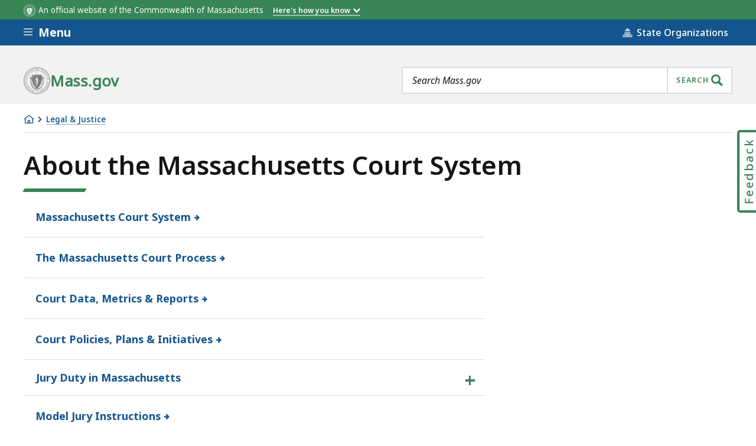

--- FILE ---
content_type: text/html; charset=UTF-8
request_url: https://www.mass.gov/topics/about-the-massachusetts-court-system
body_size: 37707
content:
<!DOCTYPE html>
<html lang="en" dir="ltr" prefix="og: https://ogp.me/ns#" >
  <head>

    <script>
  // See: https://gist.github.com/nekman/297ebda63d6b00380058cbb0114296aa#file-polyfill-js-L586
  // IE11 compatibility: Element.prototype.after
  function _mutation(nodes) { // eslint-disable-line no-unused-vars
    if (!nodes.length) {
      throw new Error('DOM Exception 8');
    } else if (nodes.length === 1) {
      return typeof nodes[0] === 'string' ? document.createTextNode(nodes[0]) : nodes[0];
    } else {
      var
      fragment = document.createDocumentFragment(),
      length = nodes.length,
      index = -1,
      node;

      while (++index < length) {
        node = nodes[index];

        fragment.appendChild(typeof node === 'string' ? document.createTextNode(node) : node);
      }

      return fragment;
    }
  }

  // See: https://gist.github.com/nekman/297ebda63d6b00380058cbb0114296aa#file-polyfill-js-L610
  // IE11 compatibility: Element.prototype.after
  if (typeof Document.prototype.after != 'function') {
    Document.prototype.after = Element.prototype.after = function after() {
      if (this.parentNode) {
        this.parentNode.insertBefore(_mutation(arguments), this.nextSibling);
      }
    };
  }

  // See: https://github.com/damienbod/angular-auth-oidc-client/issues/276#issue-352138019
  // IE11 compatibility: CustomEvent
  if (typeof CustomEvent != 'function') {
    (function () {
      function CustomEvent ( event, params ) {
        params = params || { bubbles: false, cancelable: false, detail: undefined };
        var evt = document.createEvent( 'CustomEvent' );
        evt.initCustomEvent( event, params.bubbles, params.cancelable, params.detail );
        return evt;
      }

      CustomEvent.prototype = window.Event.prototype;

      window.CustomEvent = CustomEvent;
    })();
  }

  // See: https://github.com/miguelcobain/ember-paper/issues/1058#issuecomment-461764542
  // IE11 compatibility: NodeList.prototype.forEach
  if (window.NodeList && !NodeList.prototype.forEach) {
    NodeList.prototype.forEach = Array.prototype.forEach;
  }

  // See: https://stackoverflow.com/a/43139506/1038565
  // IE11 compatibility: String.prototype.includes
  if (typeof String.prototype.includes != 'function') {
    String.prototype.includes = function(match) {
      return this.indexOf(match) !== -1;
    }
  }
</script>
    <script>
  document.prefetchAlertsData = {};

  function prefetch_alerts(data) {
    if (!data) {
      return;
    }

    // Previously using fetch, but XMLHttpRequest is more compatible
    // with older browsers (IE11).
    var xhr = new XMLHttpRequest();
    xhr.open("GET", data);
    xhr.responseType = "text";
    xhr.send();

    xhr.onload = function() {
      document.prefetchAlertsData[data] = this.responseText;

      // See: https://stackoverflow.com/a/49071358/1038565
      // IE11 dispatch event not working.
      var event;
      if(typeof(Event) === 'function') {
          event = new Event('mass_alerts_data_ready');
      }else{
          event = document.createEvent('Event');
          event.initEvent('mass_alerts_data_ready', true, true);
      }
      document.dispatchEvent(event);
    };

    xhr.onprogress = function() {};
    xhr.onerror = function() {};
  }

  prefetch_alerts("");
  prefetch_alerts("/alerts/sitewide");
</script>

        
      <!-- DEPLOYMENT IDENTIFIER: {{ deployment_identifier }} -->
      <script type="text/javascript">
        ;window.NREUM||(NREUM={});
        NREUM.init = {
          distributed_tracing: { enabled: true },
          privacy: { cookies_enabled: false },
          ajax: { deny_list: ["gov-bam.nr-data.net"] }
        };

        (function() {
          var applicationID;
          var hostname = window.location.hostname;

          switch (hostname) {
            case 'www.mass.gov':
            case 'edit.mass.gov':
              applicationID = '720602643';
              break;
            case 'stage.mass.gov':
            case 'edit.stage.mass.gov':
              applicationID = '1081268720';
              break;
            case 'cd.edit.mass.gov':
              applicationID = '1081240793';
              break;
            case 'dev.edit.mass.gov':
              applicationID = '1054111563';
              break;
            case 'feature1.edit.mass.gov':
              applicationID = '1080188089';
              break;
            case 'feature2.edit.mass.gov':
              applicationID = '1081240370';
              break;
            case 'feature3.edit.mass.gov':
              applicationID = '1081237489';
              break;
            case 'feature4.edit.mass.gov':
              applicationID = '1081236144';
              break;
            case 'feature5.edit.mass.gov':
              applicationID = '1081236875';
              break;
            default:
              applicationID = '720602643'; // Default to production Application ID
          }

          NREUM.loader_config = {
            accountID: "1522041",
            trustKey: "1522041",
            agentID: "720602727",
            licenseKey: "23b062ec87",
            applicationID: applicationID
          };
          NREUM.info = {
            beacon: "gov-bam.nr-data.net",
            errorBeacon: "gov-bam.nr-data.net",
            licenseKey: "23b062ec87",
            applicationID: applicationID,
            sa: 1
          };
        })();

        ;/*! For license information please see nr-loader-spa-1.288.1.min.js.LICENSE.txt */
        (()=>{var e,t,r={8122:(e,t,r)=>{"use strict";r.d(t,{a:()=>i});var n=r(944);function i(e,t){try{if(!e||"object"!=typeof e)return(0,n.R)(3);if(!t||"object"!=typeof t)return(0,n.R)(4);const r=Object.create(Object.getPrototypeOf(t),Object.getOwnPropertyDescriptors(t)),o=0===Object.keys(r).length?e:r;for(let a in o)if(void 0!==e[a])try{if(null===e[a]){r[a]=null;continue}Array.isArray(e[a])&&Array.isArray(t[a])?r[a]=Array.from(new Set([...e[a],...t[a]])):"object"==typeof e[a]&&"object"==typeof t[a]?r[a]=i(e[a],t[a]):r[a]=e[a]}catch(e){(0,n.R)(1,e)}return r}catch(e){(0,n.R)(2,e)}}},2555:(e,t,r)=>{"use strict";r.d(t,{Vp:()=>c,fn:()=>s,x1:()=>u});var n=r(384),i=r(8122);const o={beacon:n.NT.beacon,errorBeacon:n.NT.errorBeacon,licenseKey:void 0,applicationID:void 0,sa:void 0,queueTime:void 0,applicationTime:void 0,ttGuid:void 0,user:void 0,account:void 0,product:void 0,extra:void 0,jsAttributes:{},userAttributes:void 0,atts:void 0,transactionName:void 0,tNamePlain:void 0},a={};function s(e){try{const t=c(e);return!!t.licenseKey&&!!t.errorBeacon&&!!t.applicationID}catch(e){return!1}}function c(e){if(!e)throw new Error("All info objects require an agent identifier!");if(!a[e])throw new Error("Info for ".concat(e," was never set"));return a[e]}function u(e,t){if(!e)throw new Error("All info objects require an agent identifier!");a[e]=(0,i.a)(t,o);const r=(0,n.nY)(e);r&&(r.info=a[e])}},9417:(e,t,r)=>{"use strict";r.d(t,{D0:()=>h,gD:()=>g,xN:()=>p});var n=r(3333);const i=e=>{if(!e||"string"!=typeof e)return!1;try{document.createDocumentFragment().querySelector(e)}catch{return!1}return!0};var o=r(2614),a=r(944),s=r(384),c=r(8122);const u="[data-nr-mask]",d=()=>{const e={feature_flags:[],experimental:{marks:!1,measures:!1,resources:!1},mask_selector:"*",block_selector:"[data-nr-block]",mask_input_options:{color:!1,date:!1,"datetime-local":!1,email:!1,month:!1,number:!1,range:!1,search:!1,tel:!1,text:!1,time:!1,url:!1,week:!1,textarea:!1,select:!1,password:!0}};return{ajax:{deny_list:void 0,block_internal:!0,enabled:!0,autoStart:!0},api:{allow_registered_children:!0,duplicate_registered_data:!1},distributed_tracing:{enabled:void 0,exclude_newrelic_header:void 0,cors_use_newrelic_header:void 0,cors_use_tracecontext_headers:void 0,allowed_origins:void 0},get feature_flags(){return e.feature_flags},set feature_flags(t){e.feature_flags=t},generic_events:{enabled:!0,autoStart:!0},harvest:{interval:30},jserrors:{enabled:!0,autoStart:!0},logging:{enabled:!0,autoStart:!0},metrics:{enabled:!0,autoStart:!0},obfuscate:void 0,page_action:{enabled:!0},page_view_event:{enabled:!0,autoStart:!0},page_view_timing:{enabled:!0,autoStart:!0},performance:{get capture_marks(){return e.feature_flags.includes(n.$v.MARKS)||e.experimental.marks},set capture_marks(t){e.experimental.marks=t},get capture_measures(){return e.feature_flags.includes(n.$v.MEASURES)||e.experimental.measures},set capture_measures(t){e.experimental.measures=t},capture_detail:!0,resources:{get enabled(){return e.feature_flags.includes(n.$v.RESOURCES)||e.experimental.resources},set enabled(t){e.experimental.resources=t},asset_types:[],first_party_domains:[],ignore_newrelic:!0}},privacy:{cookies_enabled:!0},proxy:{assets:void 0,beacon:void 0},session:{expiresMs:o.wk,inactiveMs:o.BB},session_replay:{autoStart:!0,enabled:!1,preload:!1,sampling_rate:10,error_sampling_rate:100,collect_fonts:!1,inline_images:!1,fix_stylesheets:!0,mask_all_inputs:!0,get mask_text_selector(){return e.mask_selector},set mask_text_selector(t){i(t)?e.mask_selector="".concat(t,",").concat(u):""===t||null===t?e.mask_selector=u:(0,a.R)(5,t)},get block_class(){return"nr-block"},get ignore_class(){return"nr-ignore"},get mask_text_class(){return"nr-mask"},get block_selector(){return e.block_selector},set block_selector(t){i(t)?e.block_selector+=",".concat(t):""!==t&&(0,a.R)(6,t)},get mask_input_options(){return e.mask_input_options},set mask_input_options(t){t&&"object"==typeof t?e.mask_input_options={...t,password:!0}:(0,a.R)(7,t)}},session_trace:{enabled:!0,autoStart:!0},soft_navigations:{enabled:!0,autoStart:!0},spa:{enabled:!0,autoStart:!0},ssl:void 0,user_actions:{enabled:!0,elementAttributes:["id","className","tagName","type"]}}},l={},f="All configuration objects require an agent identifier!";function h(e){if(!e)throw new Error(f);if(!l[e])throw new Error("Configuration for ".concat(e," was never set"));return l[e]}function p(e,t){if(!e)throw new Error(f);l[e]=(0,c.a)(t,d());const r=(0,s.nY)(e);r&&(r.init=l[e])}function g(e,t){if(!e)throw new Error(f);var r=h(e);if(r){for(var n=t.split("."),i=0;i<n.length-1;i++)if("object"!=typeof(r=r[n[i]]))return;r=r[n[n.length-1]]}return r}},5603:(e,t,r)=>{"use strict";r.d(t,{a:()=>c,o:()=>s});var n=r(384),i=r(8122);const o={accountID:void 0,trustKey:void 0,agentID:void 0,licenseKey:void 0,applicationID:void 0,xpid:void 0},a={};function s(e){if(!e)throw new Error("All loader-config objects require an agent identifier!");if(!a[e])throw new Error("LoaderConfig for ".concat(e," was never set"));return a[e]}function c(e,t){if(!e)throw new Error("All loader-config objects require an agent identifier!");a[e]=(0,i.a)(t,o);const r=(0,n.nY)(e);r&&(r.loader_config=a[e])}},3371:(e,t,r)=>{"use strict";r.d(t,{V:()=>f,f:()=>l});var n=r(8122),i=r(384),o=r(6154),a=r(9324);let s=0;const c={buildEnv:a.F3,distMethod:a.Xs,version:a.xv,originTime:o.WN},u={appMetadata:{},customTransaction:void 0,denyList:void 0,disabled:!1,entityManager:void 0,harvester:void 0,isolatedBacklog:!1,loaderType:void 0,maxBytes:3e4,obfuscator:void 0,onerror:void 0,ptid:void 0,releaseIds:{},session:void 0,timeKeeper:void 0},d={};function l(e){if(!e)throw new Error("All runtime objects require an agent identifier!");if(!d[e])throw new Error("Runtime for ".concat(e," was never set"));return d[e]}function f(e,t){if(!e)throw new Error("All runtime objects require an agent identifier!");d[e]={...(0,n.a)(t,u),...c},Object.hasOwnProperty.call(d[e],"harvestCount")||Object.defineProperty(d[e],"harvestCount",{get:()=>++s});const r=(0,i.nY)(e);r&&(r.runtime=d[e])}},9324:(e,t,r)=>{"use strict";r.d(t,{F3:()=>i,Xs:()=>o,Yq:()=>a,xv:()=>n});const n="1.288.1",i="PROD",o="CDN",a="^2.0.0-alpha.18"},6154:(e,t,r)=>{"use strict";r.d(t,{A4:()=>s,OF:()=>d,RI:()=>i,WN:()=>h,bv:()=>o,gm:()=>a,lR:()=>f,m:()=>u,mw:()=>c,sb:()=>l});var n=r(1863);const i="undefined"!=typeof window&&!!window.document,o="undefined"!=typeof WorkerGlobalScope&&("undefined"!=typeof self&&self instanceof WorkerGlobalScope&&self.navigator instanceof WorkerNavigator||"undefined"!=typeof globalThis&&globalThis instanceof WorkerGlobalScope&&globalThis.navigator instanceof WorkerNavigator),a=i?window:"undefined"!=typeof WorkerGlobalScope&&("undefined"!=typeof self&&self instanceof WorkerGlobalScope&&self||"undefined"!=typeof globalThis&&globalThis instanceof WorkerGlobalScope&&globalThis),s="complete"===a?.document?.readyState,c=Boolean("hidden"===a?.document?.visibilityState),u=""+a?.location,d=/iPad|iPhone|iPod/.test(a.navigator?.userAgent),l=d&&"undefined"==typeof SharedWorker,f=(()=>{const e=a.navigator?.userAgent?.match(/Firefox[/\s](\d+\.\d+)/);return Array.isArray(e)&&e.length>=2?+e[1]:0})(),h=Date.now()-(0,n.t)()},7295:(e,t,r)=>{"use strict";r.d(t,{Xv:()=>a,gX:()=>i,iW:()=>o});var n=[];function i(e){if(!e||o(e))return!1;if(0===n.length)return!0;for(var t=0;t<n.length;t++){var r=n[t];if("*"===r.hostname)return!1;if(s(r.hostname,e.hostname)&&c(r.pathname,e.pathname))return!1}return!0}function o(e){return void 0===e.hostname}function a(e){if(n=[],e&&e.length)for(var t=0;t<e.length;t++){let r=e[t];if(!r)continue;0===r.indexOf("http://")?r=r.substring(7):0===r.indexOf("https://")&&(r=r.substring(8));const i=r.indexOf("/");let o,a;i>0?(o=r.substring(0,i),a=r.substring(i)):(o=r,a="");let[s]=o.split(":");n.push({hostname:s,pathname:a})}}function s(e,t){return!(e.length>t.length)&&t.indexOf(e)===t.length-e.length}function c(e,t){return 0===e.indexOf("/")&&(e=e.substring(1)),0===t.indexOf("/")&&(t=t.substring(1)),""===e||e===t}},3241:(e,t,r)=>{"use strict";r.d(t,{W:()=>o});var n=r(6154);const i="newrelic";function o(e={}){try{n.gm.dispatchEvent(new CustomEvent(i,{detail:e}))}catch(e){}}},1687:(e,t,r)=>{"use strict";r.d(t,{Ak:()=>c,Ze:()=>l,x3:()=>u});var n=r(7836),i=r(3606),o=r(860),a=r(2646);const s={};function c(e,t){const r={staged:!1,priority:o.P3[t]||0};d(e),s[e].get(t)||s[e].set(t,r)}function u(e,t){e&&s[e]&&(s[e].get(t)&&s[e].delete(t),h(e,t,!1),s[e].size&&f(e))}function d(e){if(!e)throw new Error("agentIdentifier required");s[e]||(s[e]=new Map)}function l(e="",t="feature",r=!1){if(d(e),!e||!s[e].get(t)||r)return h(e,t);s[e].get(t).staged=!0,f(e)}function f(e){const t=Array.from(s[e]);t.every((([e,t])=>t.staged))&&(t.sort(((e,t)=>e[1].priority-t[1].priority)),t.forEach((([t])=>{s[e].delete(t),h(e,t)})))}function h(e,t,r=!0){const o=e?n.ee.get(e):n.ee,s=i.i.handlers;if(!o.aborted&&o.backlog&&s){if(r){const e=o.backlog[t],r=s[t];if(r){for(let t=0;e&&t<e.length;++t)p(e[t],r);Object.entries(r).forEach((([e,t])=>{Object.values(t||{}).forEach((t=>{t[0]?.on&&t[0]?.context()instanceof a.y&&t[0].on(e,t[1])}))}))}}o.isolatedBacklog||delete s[t],o.backlog[t]=null,o.emit("drain-"+t,[])}}function p(e,t){var r=e[1];Object.values(t[r]||{}).forEach((t=>{var r=e[0];if(t[0]===r){var n=t[1],i=e[3],o=e[2];n.apply(i,o)}}))}},7836:(e,t,r)=>{"use strict";r.d(t,{P:()=>c,ee:()=>u});var n=r(384),i=r(8990),o=r(3371),a=r(2646),s=r(5607);const c="nr@context:".concat(s.W),u=function e(t,r){var n={},s={},d={},l=!1;try{l=16===r.length&&(0,o.f)(r).isolatedBacklog}catch(e){}var f={on:p,addEventListener:p,removeEventListener:function(e,t){var r=n[e];if(!r)return;for(var i=0;i<r.length;i++)r[i]===t&&r.splice(i,1)},emit:function(e,r,n,i,o){!1!==o&&(o=!0);if(u.aborted&&!i)return;t&&o&&t.emit(e,r,n);for(var a=h(n),c=g(e),d=c.length,l=0;l<d;l++)c[l].apply(a,r);var p=v()[s[e]];p&&p.push([f,e,r,a]);return a},get:m,listeners:g,context:h,buffer:function(e,t){const r=v();if(t=t||"feature",f.aborted)return;Object.entries(e||{}).forEach((([e,n])=>{s[n]=t,t in r||(r[t]=[])}))},abort:function(){f._aborted=!0,Object.keys(f.backlog).forEach((e=>{delete f.backlog[e]}))},isBuffering:function(e){return!!v()[s[e]]},debugId:r,backlog:l?{}:t&&"object"==typeof t.backlog?t.backlog:{},isolatedBacklog:l};return Object.defineProperty(f,"aborted",{get:()=>{let e=f._aborted||!1;return e||(t&&(e=t.aborted),e)}}),f;function h(e){return e&&e instanceof a.y?e:e?(0,i.I)(e,c,(()=>new a.y(c))):new a.y(c)}function p(e,t){n[e]=g(e).concat(t)}function g(e){return n[e]||[]}function m(t){return d[t]=d[t]||e(f,t)}function v(){return f.backlog}}(void 0,"globalEE"),d=(0,n.Zm)();d.ee||(d.ee=u)},2646:(e,t,r)=>{"use strict";r.d(t,{y:()=>n});class n{constructor(e){this.contextId=e}}},9908:(e,t,r)=>{"use strict";r.d(t,{d:()=>n,p:()=>i});var n=r(7836).ee.get("handle");function i(e,t,r,i,o){o?(o.buffer([e],i),o.emit(e,t,r)):(n.buffer([e],i),n.emit(e,t,r))}},3606:(e,t,r)=>{"use strict";r.d(t,{i:()=>o});var n=r(9908);o.on=a;var i=o.handlers={};function o(e,t,r,o){a(o||n.d,i,e,t,r)}function a(e,t,r,i,o){o||(o="feature"),e||(e=n.d);var a=t[o]=t[o]||{};(a[r]=a[r]||[]).push([e,i])}},3878:(e,t,r)=>{"use strict";function n(e,t){return{capture:e,passive:!1,signal:t}}function i(e,t,r=!1,i){window.addEventListener(e,t,n(r,i))}function o(e,t,r=!1,i){document.addEventListener(e,t,n(r,i))}r.d(t,{DD:()=>o,jT:()=>n,sp:()=>i})},5607:(e,t,r)=>{"use strict";r.d(t,{W:()=>n});const n=(0,r(9566).bz)()},9566:(e,t,r)=>{"use strict";r.d(t,{LA:()=>s,ZF:()=>c,bz:()=>a,el:()=>u});var n=r(6154);const i="xxxxxxxx-xxxx-4xxx-yxxx-xxxxxxxxxxxx";function o(e,t){return e?15&e[t]:16*Math.random()|0}function a(){const e=n.gm?.crypto||n.gm?.msCrypto;let t,r=0;return e&&e.getRandomValues&&(t=e.getRandomValues(new Uint8Array(30))),i.split("").map((e=>"x"===e?o(t,r++).toString(16):"y"===e?(3&o()|8).toString(16):e)).join("")}function s(e){const t=n.gm?.crypto||n.gm?.msCrypto;let r,i=0;t&&t.getRandomValues&&(r=t.getRandomValues(new Uint8Array(e)));const a=[];for(var s=0;s<e;s++)a.push(o(r,i++).toString(16));return a.join("")}function c(){return s(16)}function u(){return s(32)}},2614:(e,t,r)=>{"use strict";r.d(t,{BB:()=>a,H3:()=>n,g:()=>u,iL:()=>c,tS:()=>s,uh:()=>i,wk:()=>o});const n="NRBA",i="SESSION",o=144e5,a=18e5,s={STARTED:"session-started",PAUSE:"session-pause",RESET:"session-reset",RESUME:"session-resume",UPDATE:"session-update"},c={SAME_TAB:"same-tab",CROSS_TAB:"cross-tab"},u={OFF:0,FULL:1,ERROR:2}},1863:(e,t,r)=>{"use strict";function n(){return Math.floor(performance.now())}r.d(t,{t:()=>n})},7485:(e,t,r)=>{"use strict";r.d(t,{D:()=>i});var n=r(6154);function i(e){if(0===(e||"").indexOf("data:"))return{protocol:"data"};try{const t=new URL(e,location.href),r={port:t.port,hostname:t.hostname,pathname:t.pathname,search:t.search,protocol:t.protocol.slice(0,t.protocol.indexOf(":")),sameOrigin:t.protocol===n.gm?.location?.protocol&&t.host===n.gm?.location?.host};return r.port&&""!==r.port||("http:"===t.protocol&&(r.port="80"),"https:"===t.protocol&&(r.port="443")),r.pathname&&""!==r.pathname?r.pathname.startsWith("/")||(r.pathname="/".concat(r.pathname)):r.pathname="/",r}catch(e){return{}}}},944:(e,t,r)=>{"use strict";function n(e,t){"function"==typeof console.debug&&console.debug("New Relic Warning: https://github.com/newrelic/newrelic-browser-agent/blob/main/docs/warning-codes.md#".concat(e),t)}r.d(t,{R:()=>n})},5701:(e,t,r)=>{"use strict";r.d(t,{B:()=>o,t:()=>a});var n=r(3241);const i=new Set,o={};function a(e,t){const r=t.agentIdentifier;o[r]??={},e&&"object"==typeof e&&(i.has(r)||(t.ee.emit("rumresp",[e]),o[r]=e,i.add(r),(0,n.W)({agentIdentifier:r,loaded:!0,drained:!0,type:"lifecycle",name:"load",feature:void 0,data:e})))}},8990:(e,t,r)=>{"use strict";r.d(t,{I:()=>i});var n=Object.prototype.hasOwnProperty;function i(e,t,r){if(n.call(e,t))return e[t];var i=r();if(Object.defineProperty&&Object.keys)try{return Object.defineProperty(e,t,{value:i,writable:!0,enumerable:!1}),i}catch(e){}return e[t]=i,i}},6389:(e,t,r)=>{"use strict";function n(e,t=500,r={}){const n=r?.leading||!1;let i;return(...r)=>{n&&void 0===i&&(e.apply(this,r),i=setTimeout((()=>{i=clearTimeout(i)}),t)),n||(clearTimeout(i),i=setTimeout((()=>{e.apply(this,r)}),t))}}function i(e){let t=!1;return(...r)=>{t||(t=!0,e.apply(this,r))}}r.d(t,{J:()=>i,s:()=>n})},3304:(e,t,r)=>{"use strict";r.d(t,{A:()=>o});var n=r(7836);const i=()=>{const e=new WeakSet;return(t,r)=>{if("object"==typeof r&&null!==r){if(e.has(r))return;e.add(r)}return r}};function o(e){try{return JSON.stringify(e,i())??""}catch(e){try{n.ee.emit("internal-error",[e])}catch(e){}return""}}},3496:(e,t,r)=>{"use strict";function n(e){return!e||!(!e.licenseKey||!e.applicationID)}function i(e,t){return!e||e.licenseKey===t.info.licenseKey&&e.applicationID===t.info.applicationID}r.d(t,{A:()=>i,I:()=>n})},5289:(e,t,r)=>{"use strict";r.d(t,{GG:()=>o,sB:()=>a});var n=r(3878);function i(){return"undefined"==typeof document||"complete"===document.readyState}function o(e,t){if(i())return e();(0,n.sp)("load",e,t)}function a(e){if(i())return e();(0,n.DD)("DOMContentLoaded",e)}},384:(e,t,r)=>{"use strict";r.d(t,{NT:()=>o,US:()=>d,Zm:()=>a,bQ:()=>c,dV:()=>s,nY:()=>u,pV:()=>l});var n=r(6154),i=r(1863);const o={beacon:"bam.nr-data.net",errorBeacon:"bam.nr-data.net"};function a(){return n.gm.NREUM||(n.gm.NREUM={}),void 0===n.gm.newrelic&&(n.gm.newrelic=n.gm.NREUM),n.gm.NREUM}function s(){let e=a();return e.o||(e.o={ST:n.gm.setTimeout,SI:n.gm.setImmediate,CT:n.gm.clearTimeout,XHR:n.gm.XMLHttpRequest,REQ:n.gm.Request,EV:n.gm.Event,PR:n.gm.Promise,MO:n.gm.MutationObserver,FETCH:n.gm.fetch,WS:n.gm.WebSocket}),e}function c(e,t){let r=a();r.initializedAgents??={},t.initializedAt={ms:(0,i.t)(),date:new Date},r.initializedAgents[e]=t}function u(e){let t=a();return t.initializedAgents?.[e]}function d(e,t){a()[e]=t}function l(){return function(){let e=a();const t=e.info||{};e.info={beacon:o.beacon,errorBeacon:o.errorBeacon,...t}}(),function(){let e=a();const t=e.init||{};e.init={...t}}(),s(),function(){let e=a();const t=e.loader_config||{};e.loader_config={...t}}(),a()}},2843:(e,t,r)=>{"use strict";r.d(t,{u:()=>i});var n=r(3878);function i(e,t=!1,r,i){(0,n.DD)("visibilitychange",(function(){if(t)return void("hidden"===document.visibilityState&&e());e(document.visibilityState)}),r,i)}},8139:(e,t,r)=>{"use strict";r.d(t,{u:()=>f});var n=r(7836),i=r(3434),o=r(8990),a=r(6154);const s={},c=a.gm.XMLHttpRequest,u="addEventListener",d="removeEventListener",l="nr@wrapped:".concat(n.P);function f(e){var t=function(e){return(e||n.ee).get("events")}(e);if(s[t.debugId]++)return t;s[t.debugId]=1;var r=(0,i.YM)(t,!0);function f(e){r.inPlace(e,[u,d],"-",p)}function p(e,t){return e[1]}return"getPrototypeOf"in Object&&(a.RI&&h(document,f),c&&h(c.prototype,f),h(a.gm,f)),t.on(u+"-start",(function(e,t){var n=e[1];if(null!==n&&("function"==typeof n||"object"==typeof n)){var i=(0,o.I)(n,l,(function(){var e={object:function(){if("function"!=typeof n.handleEvent)return;return n.handleEvent.apply(n,arguments)},function:n}[typeof n];return e?r(e,"fn-",null,e.name||"anonymous"):n}));this.wrapped=e[1]=i}})),t.on(d+"-start",(function(e){e[1]=this.wrapped||e[1]})),t}function h(e,t,...r){let n=e;for(;"object"==typeof n&&!Object.prototype.hasOwnProperty.call(n,u);)n=Object.getPrototypeOf(n);n&&t(n,...r)}},3434:(e,t,r)=>{"use strict";r.d(t,{Jt:()=>o,YM:()=>c});var n=r(7836),i=r(5607);const o="nr@original:".concat(i.W);var a=Object.prototype.hasOwnProperty,s=!1;function c(e,t){return e||(e=n.ee),r.inPlace=function(e,t,n,i,o){n||(n="");const a="-"===n.charAt(0);for(let s=0;s<t.length;s++){const c=t[s],u=e[c];d(u)||(e[c]=r(u,a?c+n:n,i,c,o))}},r.flag=o,r;function r(t,r,n,s,c){return d(t)?t:(r||(r=""),nrWrapper[o]=t,function(e,t,r){if(Object.defineProperty&&Object.keys)try{return Object.keys(e).forEach((function(r){Object.defineProperty(t,r,{get:function(){return e[r]},set:function(t){return e[r]=t,t}})})),t}catch(e){u([e],r)}for(var n in e)a.call(e,n)&&(t[n]=e[n])}(t,nrWrapper,e),nrWrapper);function nrWrapper(){var o,a,d,l;try{a=this,o=[...arguments],d="function"==typeof n?n(o,a):n||{}}catch(t){u([t,"",[o,a,s],d],e)}i(r+"start",[o,a,s],d,c);try{return l=t.apply(a,o)}catch(e){throw i(r+"err",[o,a,e],d,c),e}finally{i(r+"end",[o,a,l],d,c)}}}function i(r,n,i,o){if(!s||t){var a=s;s=!0;try{e.emit(r,n,i,t,o)}catch(t){u([t,r,n,i],e)}s=a}}}function u(e,t){t||(t=n.ee);try{t.emit("internal-error",e)}catch(e){}}function d(e){return!(e&&"function"==typeof e&&e.apply&&!e[o])}},9414:(e,t,r)=>{"use strict";r.d(t,{J:()=>c});var n=r(7836),i=r(2646),o=r(944),a=r(3434);const s=new Map;function c(e,t,r,c){if("object"!=typeof t||!t||"string"!=typeof r||!r||"function"!=typeof t[r])return(0,o.R)(29);const u=function(e){return(e||n.ee).get("logger")}(e),d=(0,a.YM)(u),l=new i.y(n.P);l.level=c.level,l.customAttributes=c.customAttributes;const f=t[r]?.[a.Jt]||t[r];return s.set(f,l),d.inPlace(t,[r],"wrap-logger-",(()=>s.get(f))),u}},9300:(e,t,r)=>{"use strict";r.d(t,{T:()=>n});const n=r(860).K7.ajax},3333:(e,t,r)=>{"use strict";r.d(t,{$v:()=>u,TZ:()=>n,Zp:()=>i,kd:()=>c,mq:()=>s,nf:()=>a,qN:()=>o});const n=r(860).K7.genericEvents,i=["auxclick","click","copy","keydown","paste","scrollend"],o=["focus","blur"],a=4,s=1e3,c=["PageAction","UserAction","BrowserPerformance"],u={MARKS:"experimental.marks",MEASURES:"experimental.measures",RESOURCES:"experimental.resources"}},6774:(e,t,r)=>{"use strict";r.d(t,{T:()=>n});const n=r(860).K7.jserrors},993:(e,t,r)=>{"use strict";r.d(t,{A$:()=>o,ET:()=>a,TZ:()=>s,p_:()=>i});var n=r(860);const i={ERROR:"ERROR",WARN:"WARN",INFO:"INFO",DEBUG:"DEBUG",TRACE:"TRACE"},o={OFF:0,ERROR:1,WARN:2,INFO:3,DEBUG:4,TRACE:5},a="log",s=n.K7.logging},3785:(e,t,r)=>{"use strict";r.d(t,{R:()=>c,b:()=>u});var n=r(9908),i=r(1863),o=r(860),a=r(8154),s=r(993);function c(e,t,r={},c=s.p_.INFO,u,d=(0,i.t)()){(0,n.p)(a.xV,["API/logging/".concat(c.toLowerCase(),"/called")],void 0,o.K7.metrics,e),(0,n.p)(s.ET,[d,t,r,c,u],void 0,o.K7.logging,e)}function u(e){return"string"==typeof e&&Object.values(s.p_).some((t=>t===e.toUpperCase().trim()))}},8154:(e,t,r)=>{"use strict";r.d(t,{z_:()=>o,XG:()=>s,TZ:()=>n,rs:()=>i,xV:()=>a});r(6154),r(9566),r(384);const n=r(860).K7.metrics,i="sm",o="cm",a="storeSupportabilityMetrics",s="storeEventMetrics"},6630:(e,t,r)=>{"use strict";r.d(t,{T:()=>n});const n=r(860).K7.pageViewEvent},782:(e,t,r)=>{"use strict";r.d(t,{T:()=>n});const n=r(860).K7.pageViewTiming},6344:(e,t,r)=>{"use strict";r.d(t,{BB:()=>d,G4:()=>o,Qb:()=>l,TZ:()=>i,Ug:()=>a,_s:()=>s,bc:()=>u,yP:()=>c});var n=r(2614);const i=r(860).K7.sessionReplay,o={RECORD:"recordReplay",PAUSE:"pauseReplay",REPLAY_RUNNING:"replayRunning",ERROR_DURING_REPLAY:"errorDuringReplay"},a=.12,s={DomContentLoaded:0,Load:1,FullSnapshot:2,IncrementalSnapshot:3,Meta:4,Custom:5},c={[n.g.ERROR]:15e3,[n.g.FULL]:3e5,[n.g.OFF]:0},u={RESET:{message:"Session was reset",sm:"Reset"},IMPORT:{message:"Recorder failed to import",sm:"Import"},TOO_MANY:{message:"429: Too Many Requests",sm:"Too-Many"},TOO_BIG:{message:"Payload was too large",sm:"Too-Big"},CROSS_TAB:{message:"Session Entity was set to OFF on another tab",sm:"Cross-Tab"},ENTITLEMENTS:{message:"Session Replay is not allowed and will not be started",sm:"Entitlement"}},d=5e3,l={API:"api"}},5270:(e,t,r)=>{"use strict";r.d(t,{Aw:()=>c,CT:()=>u,SR:()=>s,rF:()=>d});var n=r(384),i=r(9417),o=r(7767),a=r(6154);function s(e){return!!(0,n.dV)().o.MO&&(0,o.V)(e)&&!0===(0,i.gD)(e,"session_trace.enabled")}function c(e){return!0===(0,i.gD)(e,"session_replay.preload")&&s(e)}function u(e,t){const r=t.correctAbsoluteTimestamp(e);return{originalTimestamp:e,correctedTimestamp:r,timestampDiff:e-r,originTime:a.WN,correctedOriginTime:t.correctedOriginTime,originTimeDiff:Math.floor(a.WN-t.correctedOriginTime)}}function d(e,t){try{if("string"==typeof t?.type){if("password"===t.type.toLowerCase())return"*".repeat(e?.length||0);if(void 0!==t?.dataset?.nrUnmask||t?.classList?.contains("nr-unmask"))return e}}catch(e){}return"string"==typeof e?e.replace(/[\S]/g,"*"):"*".repeat(e?.length||0)}},3738:(e,t,r)=>{"use strict";r.d(t,{He:()=>i,Kp:()=>s,Lc:()=>u,Rz:()=>d,TZ:()=>n,bD:()=>o,d3:()=>a,jx:()=>l,uP:()=>c});const n=r(860).K7.sessionTrace,i="bstResource",o="resource",a="-start",s="-end",c="fn"+a,u="fn"+s,d="pushState",l=1e3},3962:(e,t,r)=>{"use strict";r.d(t,{AM:()=>o,O2:()=>c,Qu:()=>u,TZ:()=>s,ih:()=>d,pP:()=>a,tC:()=>i});var n=r(860);const i=["click","keydown","submit","popstate"],o="api",a="initialPageLoad",s=n.K7.softNav,c={INITIAL_PAGE_LOAD:"",ROUTE_CHANGE:1,UNSPECIFIED:2},u={INTERACTION:1,AJAX:2,CUSTOM_END:3,CUSTOM_TRACER:4},d={IP:"in progress",FIN:"finished",CAN:"cancelled"}},7378:(e,t,r)=>{"use strict";r.d(t,{$p:()=>x,BR:()=>b,Kp:()=>R,L3:()=>y,Lc:()=>c,NC:()=>o,SG:()=>d,TZ:()=>i,U6:()=>p,UT:()=>m,d3:()=>w,dT:()=>f,e5:()=>E,gx:()=>v,l9:()=>l,oW:()=>h,op:()=>g,rw:()=>u,tH:()=>T,uP:()=>s,wW:()=>A,xq:()=>a});var n=r(384);const i=r(860).K7.spa,o=["click","submit","keypress","keydown","keyup","change"],a=999,s="fn-start",c="fn-end",u="cb-start",d="api-ixn-",l="remaining",f="interaction",h="spaNode",p="jsonpNode",g="fetch-start",m="fetch-done",v="fetch-body-",b="jsonp-end",y=(0,n.dV)().o.ST,w="-start",R="-end",x="-body",A="cb"+R,E="jsTime",T="fetch"},4234:(e,t,r)=>{"use strict";r.d(t,{W:()=>o});var n=r(7836),i=r(1687);class o{constructor(e,t){this.agentIdentifier=e,this.ee=n.ee.get(e),this.featureName=t,this.blocked=!1}deregisterDrain(){(0,i.x3)(this.agentIdentifier,this.featureName)}}},7767:(e,t,r)=>{"use strict";r.d(t,{V:()=>o});var n=r(9417),i=r(6154);const o=e=>i.RI&&!0===(0,n.gD)(e,"privacy.cookies_enabled")},2110:(e,t,r)=>{"use strict";r.d(t,{j:()=>j});var n=r(860),i=r(9908),o=r(1687),a=r(5289),s=r(6154),c=r(944),u=r(8154),d=r(384),l=r(6344);const f=["setErrorHandler","finished","addToTrace","addRelease","recordCustomEvent","addPageAction","setCurrentRouteName","setPageViewName","setCustomAttribute","interaction","noticeError","setUserId","setApplicationVersion","start",l.G4.RECORD,l.G4.PAUSE,"log","wrapLogger","register"],h=["setErrorHandler","finished","addToTrace","addRelease"];var p=r(1863),g=r(2614),m=r(993),v=r(3785),b=r(9414),y=r(3496);var w=r(3241),R=r(5701);function x(){const e=(0,d.pV)();f.forEach((t=>{e[t]=(...r)=>function(t,...r){let n=[];return Object.values(e.initializedAgents).forEach((e=>{e&&e.runtime?e.exposed&&e[t]&&"micro-agent"!==e.runtime.loaderType&&n.push(e[t](...r)):(0,c.R)(38,t)})),n[0]}(t,...r)}))}const A={};function E(e,t){t||(0,o.Ak)(e.agentIdentifier,"api");const d=e.ee.get("tracer");A[e.agentIdentifier]=g.g.OFF,e.ee.on(l.G4.REPLAY_RUNNING,(t=>{A[e.agentIdentifier]=t}));const f="api-",x=f+"ixn-",E={addPageAction:function(e,t,r,i=(0,p.t)()){N(f,"addPageAction",!0,n.K7.genericEvents,i)(e,t,r)},log:function(t,{customAttributes:r={},level:o=m.p_.INFO}={},a,s=(0,p.t)()){(0,i.p)(u.xV,["API/log/called"],void 0,n.K7.metrics,e.ee),(0,v.R)(e.ee,t,r,o,a,s)},noticeError:function(t,r,o,a=(0,p.t)()){"string"==typeof t&&(t=new Error(t)),(0,i.p)(u.xV,["API/noticeError/called"],void 0,n.K7.metrics,e.ee),(0,i.p)("err",[t,a,!1,r,!!A[e.agentIdentifier],void 0,o],void 0,n.K7.jserrors,e.ee)}};function T(t,r,n,i){const o=e.info;return null===r?delete o.jsAttributes[t]:e.info={...e.info,jsAttributes:{...o.jsAttributes,[t]:r}},N(f,n,!0,i||null===r?"session":void 0)(t,r)}function S(){}e.register=function(t){return(0,i.p)(u.xV,["API/register/called"],void 0,n.K7.metrics,e.ee),function(e,t,r){const o={};let a,s;(0,c.R)(54,"newrelic.register"),e.init.api.allow_registered_children||(a=()=>(0,c.R)(55)),r&&(0,y.I)(r)||(a=()=>(0,c.R)(48,r));const d={addPageAction:(e,n={})=>{l(t.addPageAction,[e,{...o,...n}],r)},log:(e,n={})=>{l(t.log,[e,{...n,customAttributes:{...o,...n.customAttributes||{}}}],r)},noticeError:(e,n={})=>{l(t.noticeError,[e,{...o,...n}],r)},setApplicationVersion:e=>{o["application.version"]=e},setCustomAttribute:(e,t)=>{o[e]=t},setUserId:e=>{o["enduser.id"]=e},metadata:{customAttributes:o,target:r,get connected(){return s||Promise.reject(new Error("Failed to connect"))}}};a?a():s=new Promise(((t,n)=>{try{const i=e.runtime?.entityManager;let a=!!i?.get().entityGuid,s=i?.getEntityGuidFor(r.licenseKey,r.applicationID),c=!!s;if(a&&c)r.entityGuid=s,t(d);else{const u=setTimeout((()=>n(new Error("Failed to connect - Timeout"))),15e3);function l(n){(0,y.A)(n,e)?a||=!0:r.licenseKey===n.licenseKey&&r.applicationID===n.applicationID&&(c=!0,r.entityGuid=n.entityGuid),a&&c&&(clearTimeout(u),e.ee.removeEventListener("entity-added",l),t(d))}e.ee.emit("api-send-rum",[o,r]),e.ee.on("entity-added",l)}}catch(f){n(f)}}));const l=async(t,r,o)=>{if(a)return a();const d=(0,p.t)();(0,i.p)(u.xV,["API/register/".concat(t.name,"/called")],void 0,n.K7.metrics,e.ee);try{await s;const n=e.init.api.duplicate_registered_data;(!0===n||Array.isArray(n)&&n.includes(o.entityGuid))&&t(...r,void 0,d),t(...r,o.entityGuid,d)}catch(e){(0,c.R)(50,e)}};return d}(e,E,t)},e.log=function(e,t){E.log(e,t)},e.wrapLogger=(t,r,{customAttributes:o={},level:a=m.p_.INFO}={})=>{(0,i.p)(u.xV,["API/wrapLogger/called"],void 0,n.K7.metrics,e.ee),(0,b.J)(e.ee,t,r,{customAttributes:o,level:a})},h.forEach((t=>{e[t]=N(f,t,!0,"api")})),e.addPageAction=function(e,t){E.addPageAction(e,t)},e.recordCustomEvent=N(f,"recordCustomEvent",!0,n.K7.genericEvents),e.setPageViewName=function(t,r){if("string"==typeof t)return"/"!==t.charAt(0)&&(t="/"+t),e.runtime.customTransaction=(r||"http://custom.transaction")+t,N(f,"setPageViewName",!0)()},e.setCustomAttribute=function(e,t,r=!1){if("string"==typeof e){if(["string","number","boolean"].includes(typeof t)||null===t)return T(e,t,"setCustomAttribute",r);(0,c.R)(40,typeof t)}else(0,c.R)(39,typeof e)},e.setUserId=function(e){if("string"==typeof e||null===e)return T("enduser.id",e,"setUserId",!0);(0,c.R)(41,typeof e)},e.setApplicationVersion=function(e){if("string"==typeof e||null===e)return T("application.version",e,"setApplicationVersion",!1);(0,c.R)(42,typeof e)},e.start=()=>{try{(0,i.p)(u.xV,["API/start/called"],void 0,n.K7.metrics,e.ee),e.ee.emit("manual-start-all")}catch(e){(0,c.R)(23,e)}},e[l.G4.RECORD]=function(){(0,i.p)(u.xV,["API/recordReplay/called"],void 0,n.K7.metrics,e.ee),(0,i.p)(l.G4.RECORD,[],void 0,n.K7.sessionReplay,e.ee)},e[l.G4.PAUSE]=function(){(0,i.p)(u.xV,["API/pauseReplay/called"],void 0,n.K7.metrics,e.ee),(0,i.p)(l.G4.PAUSE,[],void 0,n.K7.sessionReplay,e.ee)},e.interaction=function(e){return(new S).get("object"==typeof e?e:{})};const I=S.prototype={createTracer:function(t,r){var o={},a=this,s="function"==typeof r;return(0,i.p)(u.xV,["API/createTracer/called"],void 0,n.K7.metrics,e.ee),e.runSoftNavOverSpa||(0,i.p)(x+"tracer",[(0,p.t)(),t,o],a,n.K7.spa,e.ee),function(){if(d.emit((s?"":"no-")+"fn-start",[(0,p.t)(),a,s],o),s)try{return r.apply(this,arguments)}catch(e){const t="string"==typeof e?new Error(e):e;throw d.emit("fn-err",[arguments,this,t],o),t}finally{d.emit("fn-end",[(0,p.t)()],o)}}}};function N(t,r,o,a,s=(0,p.t)()){return function(){return(0,i.p)(u.xV,["API/"+r+"/called"],void 0,n.K7.metrics,e.ee),(0,w.W)({agentIdentifier:e.agentIdentifier,drained:!!R.B?.[e.agentIdentifier],type:"data",name:"api",feature:t+r,data:{notSpa:o,bufferGroup:a}}),a&&(0,i.p)(t+r,[s,...arguments],o?null:this,a,e.ee),o?void 0:this}}function _(){r.e(478).then(r.bind(r,8778)).then((({setAsyncAPI:t})=>{t(e),(0,o.Ze)(e.agentIdentifier,"api")})).catch((t=>{(0,c.R)(27,t),e.ee.abort()}))}return["actionText","setName","setAttribute","save","ignore","onEnd","getContext","end","get"].forEach((t=>{I[t]=function(){return N.apply(this,[x,t,void 0,e.runSoftNavOverSpa?n.K7.softNav:n.K7.spa]).apply(this,arguments)}})),e.setCurrentRouteName=function(){return e.runSoftNavOverSpa?N(x,"routeName",void 0,n.K7.softNav)(...arguments):N(f,"routeName",!0,n.K7.spa)(...arguments)},e.noticeError=function(e,t){E.noticeError(e,t)},s.RI?(0,a.GG)((()=>_()),!0):_(),!0}var T=r(2555),S=r(9417),I=r(5603),N=r(3371);const _=e=>{const t=e.startsWith("http");e+="/",r.p=t?e:"https://"+e};var O=r(7836);const P=new Set;function j(e,t={},r,n){let{init:i,info:o,loader_config:a,runtime:c={},exposed:u=!0}=t;c.loaderType=r;const l=(0,d.pV)();o||(i=l.init,o=l.info,a=l.loader_config),(0,S.xN)(e.agentIdentifier,i||{}),(0,I.a)(e.agentIdentifier,a||{}),o.jsAttributes??={},s.bv&&(o.jsAttributes.isWorker=!0),(0,T.x1)(e.agentIdentifier,o);const f=e.init,h=[o.beacon,o.errorBeacon];P.has(e.agentIdentifier)||(f.proxy.assets&&(_(f.proxy.assets),h.push(f.proxy.assets)),f.proxy.beacon&&h.push(f.proxy.beacon),x(),(0,d.US)("activatedFeatures",R.B),e.runSoftNavOverSpa&&=!0===f.soft_navigations.enabled&&f.feature_flags.includes("soft_nav")),c.denyList=[...f.ajax.deny_list||[],...f.ajax.block_internal?h:[]],c.ptid=e.agentIdentifier,(0,N.V)(e.agentIdentifier,c),P.has(e.agentIdentifier)||(e.ee=O.ee.get(e.agentIdentifier),e.exposed=u,E(e,n),(0,w.W)({agentIdentifier:e.agentIdentifier,drained:!!R.B?.[e.agentIdentifier],type:"lifecycle",name:"initialize",feature:void 0,data:e.config})),P.add(e.agentIdentifier)}},8374:(e,t,r)=>{r.nc=(()=>{try{return document?.currentScript?.nonce}catch(e){}return""})()},860:(e,t,r)=>{"use strict";r.d(t,{$J:()=>d,K7:()=>c,P3:()=>u,XX:()=>i,Yy:()=>s,df:()=>o,qY:()=>n,v4:()=>a});const n="events",i="jserrors",o="browser/blobs",a="rum",s="browser/logs",c={ajax:"ajax",genericEvents:"generic_events",jserrors:i,logging:"logging",metrics:"metrics",pageAction:"page_action",pageViewEvent:"page_view_event",pageViewTiming:"page_view_timing",sessionReplay:"session_replay",sessionTrace:"session_trace",softNav:"soft_navigations",spa:"spa"},u={[c.pageViewEvent]:1,[c.pageViewTiming]:2,[c.metrics]:3,[c.jserrors]:4,[c.spa]:5,[c.ajax]:6,[c.sessionTrace]:7,[c.softNav]:8,[c.sessionReplay]:9,[c.logging]:10,[c.genericEvents]:11},d={[c.pageViewEvent]:a,[c.pageViewTiming]:n,[c.ajax]:n,[c.spa]:n,[c.softNav]:n,[c.metrics]:i,[c.jserrors]:i,[c.sessionTrace]:o,[c.sessionReplay]:o,[c.logging]:s,[c.genericEvents]:"ins"}}},n={};function i(e){var t=n[e];if(void 0!==t)return t.exports;var o=n[e]={exports:{}};return r[e](o,o.exports,i),o.exports}i.m=r,i.d=(e,t)=>{for(var r in t)i.o(t,r)&&!i.o(e,r)&&Object.defineProperty(e,r,{enumerable:!0,get:t[r]})},i.f={},i.e=e=>Promise.all(Object.keys(i.f).reduce(((t,r)=>(i.f[r](e,t),t)),[])),i.u=e=>({212:"nr-spa-compressor",249:"nr-spa-recorder",478:"nr-spa"}[e]+"-1.288.1.min.js"),i.o=(e,t)=>Object.prototype.hasOwnProperty.call(e,t),e={},t="NRBA-1.288.1.PROD:",i.l=(r,n,o,a)=>{if(e[r])e[r].push(n);else{var s,c;if(void 0!==o)for(var u=document.getElementsByTagName("script"),d=0;d<u.length;d++){var l=u[d];if(l.getAttribute("src")==r||l.getAttribute("data-webpack")==t+o){s=l;break}}if(!s){c=!0;var f={478:"sha512-A197RDwDZ/NC6lb/PMIOFBrBanO57cULL4UpUepScgzjZPIPBBvfu4q0KzMhC7C3O5hKrc4kmK4aLpo+cShQzw==",249:"sha512-vLsg6+YBYhjurdM2WzfhBAhBVePWtoDu80qykIlpvNN2ZI/vQW6RtaLjxO4qURR+uoqAzj3rmr/WXrut/dMk6w==",212:"sha512-zp1Z+7gPpQlCybgSJryGY0yfN1jgDOdumlzqhYMlkNM6WECh2j0PyauwuXIRk8U4vpuwRq7tFWKekZv0Lednvw=="};(s=document.createElement("script")).charset="utf-8",s.timeout=120,i.nc&&s.setAttribute("nonce",i.nc),s.setAttribute("data-webpack",t+o),s.src=r,0!==s.src.indexOf(window.location.origin+"/")&&(s.crossOrigin="anonymous"),f[a]&&(s.integrity=f[a])}e[r]=[n];var h=(t,n)=>{s.onerror=s.onload=null,clearTimeout(p);var i=e[r];if(delete e[r],s.parentNode&&s.parentNode.removeChild(s),i&&i.forEach((e=>e(n))),t)return t(n)},p=setTimeout(h.bind(null,void 0,{type:"timeout",target:s}),12e4);s.onerror=h.bind(null,s.onerror),s.onload=h.bind(null,s.onload),c&&document.head.appendChild(s)}},i.r=e=>{"undefined"!=typeof Symbol&&Symbol.toStringTag&&Object.defineProperty(e,Symbol.toStringTag,{value:"Module"}),Object.defineProperty(e,"__esModule",{value:!0})},i.p="https://js-agent.newrelic.com/",(()=>{var e={38:0,788:0};i.f.j=(t,r)=>{var n=i.o(e,t)?e[t]:void 0;if(0!==n)if(n)r.push(n[2]);else{var o=new Promise(((r,i)=>n=e[t]=[r,i]));r.push(n[2]=o);var a=i.p+i.u(t),s=new Error;i.l(a,(r=>{if(i.o(e,t)&&(0!==(n=e[t])&&(e[t]=void 0),n)){var o=r&&("load"===r.type?"missing":r.type),a=r&&r.target&&r.target.src;s.message="Loading chunk "+t+" failed.\n("+o+": "+a+")",s.name="ChunkLoadError",s.type=o,s.request=a,n[1](s)}}),"chunk-"+t,t)}};var t=(t,r)=>{var n,o,[a,s,c]=r,u=0;if(a.some((t=>0!==e[t]))){for(n in s)i.o(s,n)&&(i.m[n]=s[n]);if(c)c(i)}for(t&&t(r);u<a.length;u++)o=a[u],i.o(e,o)&&e[o]&&e[o][0](),e[o]=0},r=self["webpackChunk:NRBA-1.288.1.PROD"]=self["webpackChunk:NRBA-1.288.1.PROD"]||[];r.forEach(t.bind(null,0)),r.push=t.bind(null,r.push.bind(r))})(),(()=>{"use strict";i(8374);var e=i(944),t=i(6344),r=i(9566);class n{agentIdentifier;constructor(){this.agentIdentifier=(0,r.LA)(16)}#e(t,...r){if(this[t]!==n.prototype[t])return this[t](...r);(0,e.R)(35,t)}addPageAction(e,t){return this.#e("addPageAction",e,t)}register(e){return this.#e("register",e)}recordCustomEvent(e,t){return this.#e("recordCustomEvent",e,t)}setPageViewName(e,t){return this.#e("setPageViewName",e,t)}setCustomAttribute(e,t,r){return this.#e("setCustomAttribute",e,t,r)}noticeError(e,t){return this.#e("noticeError",e,t)}setUserId(e){return this.#e("setUserId",e)}setApplicationVersion(e){return this.#e("setApplicationVersion",e)}setErrorHandler(e){return this.#e("setErrorHandler",e)}addRelease(e,t){return this.#e("addRelease",e,t)}log(e,t){return this.#e("log",e,t)}}class o extends n{#e(t,...r){if(this[t]!==o.prototype[t]&&this[t]!==n.prototype[t])return this[t](...r);(0,e.R)(35,t)}start(){return this.#e("start")}finished(e){return this.#e("finished",e)}recordReplay(){return this.#e(t.G4.RECORD)}pauseReplay(){return this.#e(t.G4.PAUSE)}addToTrace(e){return this.#e("addToTrace",e)}setCurrentRouteName(e){return this.#e("setCurrentRouteName",e)}interaction(){return this.#e("interaction")}wrapLogger(e,t,r){return this.#e("wrapLogger",e,t,r)}}var a=i(860),s=i(9417);const c=Object.values(a.K7);function u(e){const t={};return c.forEach((r=>{t[r]=function(e,t){return!0===(0,s.gD)(t,"".concat(e,".enabled"))}(r,e)})),t}var d=i(2110);var l=i(9908),f=i(1687),h=i(4234),p=i(5289),g=i(6154),m=i(5270),v=i(7767),b=i(6389);class y extends h.W{constructor(e,t,r=!0){super(e.agentIdentifier,t),this.auto=r,this.abortHandler=void 0,this.featAggregate=void 0,this.onAggregateImported=void 0,!1===e.init[this.featureName].autoStart&&(this.auto=!1),this.auto?(0,f.Ak)(e.agentIdentifier,t):this.ee.on("manual-start-all",(0,b.J)((()=>{(0,f.Ak)(e.agentIdentifier,this.featureName),this.auto=!0,this.importAggregator(e)})))}importAggregator(t,r={}){if(this.featAggregate||!this.auto)return;let n;this.onAggregateImported=new Promise((e=>{n=e}));const o=async()=>{let o;try{if((0,v.V)(this.agentIdentifier)){const{setupAgentSession:e}=await i.e(478).then(i.bind(i,6526));o=e(t)}}catch(t){(0,e.R)(20,t),this.ee.emit("internal-error",[t]),this.featureName===a.K7.sessionReplay&&this.abortHandler?.()}try{if(!this.#t(this.featureName,o))return(0,f.Ze)(this.agentIdentifier,this.featureName),void n(!1);const{lazyFeatureLoader:e}=await i.e(478).then(i.bind(i,6103)),{Aggregate:a}=await e(this.featureName,"aggregate");this.featAggregate=new a(t,r),t.runtime.harvester.initializedAggregates.push(this.featAggregate),n(!0)}catch(t){(0,e.R)(34,t),this.abortHandler?.(),(0,f.Ze)(this.agentIdentifier,this.featureName,!0),n(!1),this.ee&&this.ee.abort()}};g.RI?(0,p.GG)((()=>o()),!0):o()}#t(e,t){switch(e){case a.K7.sessionReplay:return(0,m.SR)(this.agentIdentifier)&&!!t;case a.K7.sessionTrace:return!!t;default:return!0}}}var w=i(6630);class R extends y{static featureName=w.T;constructor(e,t=!0){super(e,w.T,t),this.ee.on("api-send-rum",((e,t)=>(0,l.p)("send-rum",[e,t],void 0,this.featureName,this.ee))),this.importAggregator(e)}}var x=i(384);var A=i(2843),E=i(3878),T=i(782),S=i(1863);class I extends y{static featureName=T.T;constructor(e,t=!0){super(e,T.T,t),g.RI&&((0,A.u)((()=>(0,l.p)("docHidden",[(0,S.t)()],void 0,T.T,this.ee)),!0),(0,E.sp)("pagehide",(()=>(0,l.p)("winPagehide",[(0,S.t)()],void 0,T.T,this.ee))),this.importAggregator(e))}}var N=i(8154);class _ extends y{static featureName=N.TZ;constructor(e,t=!0){super(e,N.TZ,t),g.RI&&document.addEventListener("securitypolicyviolation",(e=>{(0,l.p)(N.xV,["Generic/CSPViolation/Detected"],void 0,this.featureName,this.ee)})),this.importAggregator(e)}}var O=i(6774),P=i(3304);class j{constructor(e,t,r,n,i){this.name="UncaughtError",this.message="string"==typeof e?e:(0,P.A)(e),this.sourceURL=t,this.line=r,this.column=n,this.__newrelic=i}}function C(e){return D(e)?e:new j(void 0!==e?.message?e.message:e,e?.filename||e?.sourceURL,e?.lineno||e?.line,e?.colno||e?.col,e?.__newrelic)}function k(e){const t="Unhandled Promise Rejection: ";if(!e?.reason)return;if(D(e.reason)){try{e.reason.message.startsWith(t)||(e.reason.message=t+e.reason.message)}catch(e){}return C(e.reason)}const r=C(e.reason);return(r.message||"").startsWith(t)||(r.message=t+r.message),r}function L(e){if(e.error instanceof SyntaxError&&!/:\d+$/.test(e.error.stack?.trim())){const t=new j(e.message,e.filename,e.lineno,e.colno,e.error.__newrelic);return t.name=SyntaxError.name,t}return D(e.error)?e.error:C(e)}function D(e){return e instanceof Error&&!!e.stack}class M extends y{static featureName=O.T;#r=!1;constructor(e,r=!0){super(e,O.T,r);try{this.removeOnAbort=new AbortController}catch(e){}this.ee.on("internal-error",((e,t)=>{this.abortHandler&&(0,l.p)("ierr",[C(e),(0,S.t)(),!0,{},this.#r,t],void 0,this.featureName,this.ee)})),this.ee.on(t.G4.REPLAY_RUNNING,(e=>{this.#r=e})),g.gm.addEventListener("unhandledrejection",(e=>{this.abortHandler&&(0,l.p)("err",[k(e),(0,S.t)(),!1,{unhandledPromiseRejection:1},this.#r],void 0,this.featureName,this.ee)}),(0,E.jT)(!1,this.removeOnAbort?.signal)),g.gm.addEventListener("error",(e=>{this.abortHandler&&(0,l.p)("err",[L(e),(0,S.t)(),!1,{},this.#r],void 0,this.featureName,this.ee)}),(0,E.jT)(!1,this.removeOnAbort?.signal)),this.abortHandler=this.#n,this.importAggregator(e)}#n(){this.removeOnAbort?.abort(),this.abortHandler=void 0}}var H=i(8990);let K=1;function U(e){const t=typeof e;return!e||"object"!==t&&"function"!==t?-1:e===g.gm?0:(0,H.I)(e,"nr@id",(function(){return K++}))}function G(e){if("string"==typeof e&&e.length)return e.length;if("object"==typeof e){if("undefined"!=typeof ArrayBuffer&&e instanceof ArrayBuffer&&e.byteLength)return e.byteLength;if("undefined"!=typeof Blob&&e instanceof Blob&&e.size)return e.size;if(!("undefined"!=typeof FormData&&e instanceof FormData))try{return(0,P.A)(e).length}catch(e){return}}}var V=i(8139),F=i(7836),B=i(3434);const W={},z=["open","send"];function q(t){var r=t||F.ee;const n=function(e){return(e||F.ee).get("xhr")}(r);if(void 0===g.gm.XMLHttpRequest)return n;if(W[n.debugId]++)return n;W[n.debugId]=1,(0,V.u)(r);var i=(0,B.YM)(n),o=g.gm.XMLHttpRequest,a=g.gm.MutationObserver,s=g.gm.Promise,c=g.gm.setInterval,u="readystatechange",d=["onload","onerror","onabort","onloadstart","onloadend","onprogress","ontimeout"],l=[],f=g.gm.XMLHttpRequest=function(t){const r=new o(t),a=n.context(r);try{n.emit("new-xhr",[r],a),r.addEventListener(u,(s=a,function(){var e=this;e.readyState>3&&!s.resolved&&(s.resolved=!0,n.emit("xhr-resolved",[],e)),i.inPlace(e,d,"fn-",y)}),(0,E.jT)(!1))}catch(t){(0,e.R)(15,t);try{n.emit("internal-error",[t])}catch(e){}}var s;return r};function h(e,t){i.inPlace(t,["onreadystatechange"],"fn-",y)}if(function(e,t){for(var r in e)t[r]=e[r]}(o,f),f.prototype=o.prototype,i.inPlace(f.prototype,z,"-xhr-",y),n.on("send-xhr-start",(function(e,t){h(e,t),function(e){l.push(e),a&&(p?p.then(b):c?c(b):(m=-m,v.data=m))}(t)})),n.on("open-xhr-start",h),a){var p=s&&s.resolve();if(!c&&!s){var m=1,v=document.createTextNode(m);new a(b).observe(v,{characterData:!0})}}else r.on("fn-end",(function(e){e[0]&&e[0].type===u||b()}));function b(){for(var e=0;e<l.length;e++)h(0,l[e]);l.length&&(l=[])}function y(e,t){return t}return n}var Z="fetch-",Y=Z+"body-",J=["arrayBuffer","blob","json","text","formData"],X=g.gm.Request,Q=g.gm.Response,ee="prototype";const te={};function re(e){const t=function(e){return(e||F.ee).get("fetch")}(e);if(!(X&&Q&&g.gm.fetch))return t;if(te[t.debugId]++)return t;function r(e,r,n){var i=e[r];"function"==typeof i&&(e[r]=function(){var e,r=[...arguments],o={};t.emit(n+"before-start",[r],o),o[F.P]&&o[F.P].dt&&(e=o[F.P].dt);var a=i.apply(this,r);return t.emit(n+"start",[r,e],a),a.then((function(e){return t.emit(n+"end",[null,e],a),e}),(function(e){throw t.emit(n+"end",[e],a),e}))})}return te[t.debugId]=1,J.forEach((e=>{r(X[ee],e,Y),r(Q[ee],e,Y)})),r(g.gm,"fetch",Z),t.on(Z+"end",(function(e,r){var n=this;if(r){var i=r.headers.get("content-length");null!==i&&(n.rxSize=i),t.emit(Z+"done",[null,r],n)}else t.emit(Z+"done",[e],n)})),t}var ne=i(7485),ie=i(5603);class oe{constructor(e){this.agentIdentifier=e}generateTracePayload(e){if(!this.shouldGenerateTrace(e))return null;var t=(0,ie.o)(this.agentIdentifier);if(!t)return null;var n=(t.accountID||"").toString()||null,i=(t.agentID||"").toString()||null,o=(t.trustKey||"").toString()||null;if(!n||!i)return null;var a=(0,r.ZF)(),s=(0,r.el)(),c=Date.now(),u={spanId:a,traceId:s,timestamp:c};return(e.sameOrigin||this.isAllowedOrigin(e)&&this.useTraceContextHeadersForCors())&&(u.traceContextParentHeader=this.generateTraceContextParentHeader(a,s),u.traceContextStateHeader=this.generateTraceContextStateHeader(a,c,n,i,o)),(e.sameOrigin&&!this.excludeNewrelicHeader()||!e.sameOrigin&&this.isAllowedOrigin(e)&&this.useNewrelicHeaderForCors())&&(u.newrelicHeader=this.generateTraceHeader(a,s,c,n,i,o)),u}generateTraceContextParentHeader(e,t){return"00-"+t+"-"+e+"-01"}generateTraceContextStateHeader(e,t,r,n,i){return i+"@nr=0-1-"+r+"-"+n+"-"+e+"----"+t}generateTraceHeader(e,t,r,n,i,o){if(!("function"==typeof g.gm?.btoa))return null;var a={v:[0,1],d:{ty:"Browser",ac:n,ap:i,id:e,tr:t,ti:r}};return o&&n!==o&&(a.d.tk=o),btoa((0,P.A)(a))}shouldGenerateTrace(e){return this.isDtEnabled()&&this.isAllowedOrigin(e)}isAllowedOrigin(e){var t=!1,r={};if((0,s.gD)(this.agentIdentifier,"distributed_tracing")&&(r=(0,s.D0)(this.agentIdentifier).distributed_tracing),e.sameOrigin)t=!0;else if(r.allowed_origins instanceof Array)for(var n=0;n<r.allowed_origins.length;n++){var i=(0,ne.D)(r.allowed_origins[n]);if(e.hostname===i.hostname&&e.protocol===i.protocol&&e.port===i.port){t=!0;break}}return t}isDtEnabled(){var e=(0,s.gD)(this.agentIdentifier,"distributed_tracing");return!!e&&!!e.enabled}excludeNewrelicHeader(){var e=(0,s.gD)(this.agentIdentifier,"distributed_tracing");return!!e&&!!e.exclude_newrelic_header}useNewrelicHeaderForCors(){var e=(0,s.gD)(this.agentIdentifier,"distributed_tracing");return!!e&&!1!==e.cors_use_newrelic_header}useTraceContextHeadersForCors(){var e=(0,s.gD)(this.agentIdentifier,"distributed_tracing");return!!e&&!!e.cors_use_tracecontext_headers}}var ae=i(9300),se=i(7295),ce=["load","error","abort","timeout"],ue=ce.length,de=(0,x.dV)().o.REQ,le=(0,x.dV)().o.XHR;const fe="X-NewRelic-App-Data";class he extends y{static featureName=ae.T;constructor(e,t=!0){super(e,ae.T,t),this.dt=new oe(e.agentIdentifier),this.handler=(e,t,r,n)=>(0,l.p)(e,t,r,n,this.ee);try{const e={xmlhttprequest:"xhr",fetch:"fetch",beacon:"beacon"};g.gm?.performance?.getEntriesByType("resource").forEach((t=>{if(t.initiatorType in e&&0!==t.responseStatus){const r={status:t.responseStatus},n={rxSize:t.transferSize,duration:Math.floor(t.duration),cbTime:0};pe(r,t.name),this.handler("xhr",[r,n,t.startTime,t.responseEnd,e[t.initiatorType]],void 0,a.K7.ajax)}}))}catch(e){}re(this.ee),q(this.ee),function(e,t,r,n){function i(e){var t=this;t.totalCbs=0,t.called=0,t.cbTime=0,t.end=x,t.ended=!1,t.xhrGuids={},t.lastSize=null,t.loadCaptureCalled=!1,t.params=this.params||{},t.metrics=this.metrics||{},e.addEventListener("load",(function(r){A(t,e)}),(0,E.jT)(!1)),g.lR||e.addEventListener("progress",(function(e){t.lastSize=e.loaded}),(0,E.jT)(!1))}function o(e){this.params={method:e[0]},pe(this,e[1]),this.metrics={}}function s(t,r){e.loader_config.xpid&&this.sameOrigin&&r.setRequestHeader("X-NewRelic-ID",e.loader_config.xpid);var i=n.generateTracePayload(this.parsedOrigin);if(i){var o=!1;i.newrelicHeader&&(r.setRequestHeader("newrelic",i.newrelicHeader),o=!0),i.traceContextParentHeader&&(r.setRequestHeader("traceparent",i.traceContextParentHeader),i.traceContextStateHeader&&r.setRequestHeader("tracestate",i.traceContextStateHeader),o=!0),o&&(this.dt=i)}}function c(e,r){var n=this.metrics,i=e[0],o=this;if(n&&i){var a=G(i);a&&(n.txSize=a)}this.startTime=(0,S.t)(),this.body=i,this.listener=function(e){try{"abort"!==e.type||o.loadCaptureCalled||(o.params.aborted=!0),("load"!==e.type||o.called===o.totalCbs&&(o.onloadCalled||"function"!=typeof r.onload)&&"function"==typeof o.end)&&o.end(r)}catch(e){try{t.emit("internal-error",[e])}catch(e){}}};for(var s=0;s<ue;s++)r.addEventListener(ce[s],this.listener,(0,E.jT)(!1))}function u(e,t,r){this.cbTime+=e,t?this.onloadCalled=!0:this.called+=1,this.called!==this.totalCbs||!this.onloadCalled&&"function"==typeof r.onload||"function"!=typeof this.end||this.end(r)}function d(e,t){var r=""+U(e)+!!t;this.xhrGuids&&!this.xhrGuids[r]&&(this.xhrGuids[r]=!0,this.totalCbs+=1)}function f(e,t){var r=""+U(e)+!!t;this.xhrGuids&&this.xhrGuids[r]&&(delete this.xhrGuids[r],this.totalCbs-=1)}function h(){this.endTime=(0,S.t)()}function p(e,r){r instanceof le&&"load"===e[0]&&t.emit("xhr-load-added",[e[1],e[2]],r)}function m(e,r){r instanceof le&&"load"===e[0]&&t.emit("xhr-load-removed",[e[1],e[2]],r)}function v(e,t,r){t instanceof le&&("onload"===r&&(this.onload=!0),("load"===(e[0]&&e[0].type)||this.onload)&&(this.xhrCbStart=(0,S.t)()))}function b(e,r){this.xhrCbStart&&t.emit("xhr-cb-time",[(0,S.t)()-this.xhrCbStart,this.onload,r],r)}function y(e){var t,r=e[1]||{};if("string"==typeof e[0]?0===(t=e[0]).length&&g.RI&&(t=""+g.gm.location.href):e[0]&&e[0].url?t=e[0].url:g.gm?.URL&&e[0]&&e[0]instanceof URL?t=e[0].href:"function"==typeof e[0].toString&&(t=e[0].toString()),"string"==typeof t&&0!==t.length){t&&(this.parsedOrigin=(0,ne.D)(t),this.sameOrigin=this.parsedOrigin.sameOrigin);var i=n.generateTracePayload(this.parsedOrigin);if(i&&(i.newrelicHeader||i.traceContextParentHeader))if(e[0]&&e[0].headers)s(e[0].headers,i)&&(this.dt=i);else{var o={};for(var a in r)o[a]=r[a];o.headers=new Headers(r.headers||{}),s(o.headers,i)&&(this.dt=i),e.length>1?e[1]=o:e.push(o)}}function s(e,t){var r=!1;return t.newrelicHeader&&(e.set("newrelic",t.newrelicHeader),r=!0),t.traceContextParentHeader&&(e.set("traceparent",t.traceContextParentHeader),t.traceContextStateHeader&&e.set("tracestate",t.traceContextStateHeader),r=!0),r}}function w(e,t){this.params={},this.metrics={},this.startTime=(0,S.t)(),this.dt=t,e.length>=1&&(this.target=e[0]),e.length>=2&&(this.opts=e[1]);var r,n=this.opts||{},i=this.target;"string"==typeof i?r=i:"object"==typeof i&&i instanceof de?r=i.url:g.gm?.URL&&"object"==typeof i&&i instanceof URL&&(r=i.href),pe(this,r);var o=(""+(i&&i instanceof de&&i.method||n.method||"GET")).toUpperCase();this.params.method=o,this.body=n.body,this.txSize=G(n.body)||0}function R(e,t){if(this.endTime=(0,S.t)(),this.params||(this.params={}),(0,se.iW)(this.params))return;let n;this.params.status=t?t.status:0,"string"==typeof this.rxSize&&this.rxSize.length>0&&(n=+this.rxSize);const i={txSize:this.txSize,rxSize:n,duration:(0,S.t)()-this.startTime};r("xhr",[this.params,i,this.startTime,this.endTime,"fetch"],this,a.K7.ajax)}function x(e){const t=this.params,n=this.metrics;if(!this.ended){this.ended=!0;for(let t=0;t<ue;t++)e.removeEventListener(ce[t],this.listener,!1);t.aborted||(0,se.iW)(t)||(n.duration=(0,S.t)()-this.startTime,this.loadCaptureCalled||4!==e.readyState?null==t.status&&(t.status=0):A(this,e),n.cbTime=this.cbTime,r("xhr",[t,n,this.startTime,this.endTime,"xhr"],this,a.K7.ajax))}}function A(e,r){e.params.status=r.status;var n=function(e,t){var r=e.responseType;return"json"===r&&null!==t?t:"arraybuffer"===r||"blob"===r||"json"===r?G(e.response):"text"===r||""===r||void 0===r?G(e.responseText):void 0}(r,e.lastSize);if(n&&(e.metrics.rxSize=n),e.sameOrigin&&r.getAllResponseHeaders().indexOf(fe)>=0){var i=r.getResponseHeader(fe);i&&((0,l.p)(N.rs,["Ajax/CrossApplicationTracing/Header/Seen"],void 0,a.K7.metrics,t),e.params.cat=i.split(", ").pop())}e.loadCaptureCalled=!0}t.on("new-xhr",i),t.on("open-xhr-start",o),t.on("open-xhr-end",s),t.on("send-xhr-start",c),t.on("xhr-cb-time",u),t.on("xhr-load-added",d),t.on("xhr-load-removed",f),t.on("xhr-resolved",h),t.on("addEventListener-end",p),t.on("removeEventListener-end",m),t.on("fn-end",b),t.on("fetch-before-start",y),t.on("fetch-start",w),t.on("fn-start",v),t.on("fetch-done",R)}(e,this.ee,this.handler,this.dt),this.importAggregator(e)}}function pe(e,t){var r=(0,ne.D)(t),n=e.params||e;n.hostname=r.hostname,n.port=r.port,n.protocol=r.protocol,n.host=r.hostname+":"+r.port,n.pathname=r.pathname,e.parsedOrigin=r,e.sameOrigin=r.sameOrigin}const ge={},me=["pushState","replaceState"];function ve(e){const t=function(e){return(e||F.ee).get("history")}(e);return!g.RI||ge[t.debugId]++||(ge[t.debugId]=1,(0,B.YM)(t).inPlace(window.history,me,"-")),t}var be=i(3738);const{He:ye,bD:we,d3:Re,Kp:xe,TZ:Ae,Lc:Ee,uP:Te,Rz:Se}=be;class Ie extends y{static featureName=Ae;constructor(e,t=!0){super(e,Ae,t);if(!(0,v.V)(this.agentIdentifier))return void this.deregisterDrain();const r=this.ee;let n;ve(r),this.eventsEE=(0,V.u)(r),this.eventsEE.on(Te,(function(e,t){this.bstStart=(0,S.t)()})),this.eventsEE.on(Ee,(function(e,t){(0,l.p)("bst",[e[0],t,this.bstStart,(0,S.t)()],void 0,a.K7.sessionTrace,r)})),r.on(Se+Re,(function(e){this.time=(0,S.t)(),this.startPath=location.pathname+location.hash})),r.on(Se+xe,(function(e){(0,l.p)("bstHist",[location.pathname+location.hash,this.startPath,this.time],void 0,a.K7.sessionTrace,r)}));try{n=new PerformanceObserver((e=>{const t=e.getEntries();(0,l.p)(ye,[t],void 0,a.K7.sessionTrace,r)})),n.observe({type:we,buffered:!0})}catch(e){}this.importAggregator(e,{resourceObserver:n})}}var Ne=i(2614);class _e extends y{static featureName=t.TZ;#i;#o;constructor(e,r=!0){let n;super(e,t.TZ,r),this.replayRunning=!1,this.#o=e;try{n=JSON.parse(localStorage.getItem("".concat(Ne.H3,"_").concat(Ne.uh)))}catch(e){}(0,m.SR)(e.agentIdentifier)&&this.ee.on(t.G4.RECORD,(()=>this.#a())),this.#s(n)?(this.#i=n?.sessionReplayMode,this.#c()):this.importAggregator(e),this.ee.on("err",(e=>{this.replayRunning&&(this.errorNoticed=!0,(0,l.p)(t.G4.ERROR_DURING_REPLAY,[e],void 0,this.featureName,this.ee))})),this.ee.on(t.G4.REPLAY_RUNNING,(e=>{this.replayRunning=e}))}#s(e){return e&&(e.sessionReplayMode===Ne.g.FULL||e.sessionReplayMode===Ne.g.ERROR)||(0,m.Aw)(this.agentIdentifier)}#u=!1;async#c(e){if(!this.#u){this.#u=!0;try{const{Recorder:t}=await Promise.all([i.e(478),i.e(249)]).then(i.bind(i,8589));this.recorder??=new t({mode:this.#i,agentIdentifier:this.agentIdentifier,trigger:e,ee:this.ee,agentRef:this.#o}),this.recorder.startRecording(),this.abortHandler=this.recorder.stopRecording}catch(e){}this.importAggregator(this.#o,{recorder:this.recorder,errorNoticed:this.errorNoticed})}}#a(){this.featAggregate?this.featAggregate.mode!==Ne.g.FULL&&this.featAggregate.initializeRecording(Ne.g.FULL,!0):(this.#i=Ne.g.FULL,this.#c(t.Qb.API),this.recorder&&this.recorder.parent.mode!==Ne.g.FULL&&(this.recorder.parent.mode=Ne.g.FULL,this.recorder.stopRecording(),this.recorder.startRecording(),this.abortHandler=this.recorder.stopRecording))}}var Oe=i(3962);class Pe extends y{static featureName=Oe.TZ;constructor(e,t=!0){if(super(e,Oe.TZ,t),!g.RI||!(0,x.dV)().o.MO)return;const r=ve(this.ee);Oe.tC.forEach((e=>{(0,E.sp)(e,(e=>{a(e)}),!0)}));const n=()=>(0,l.p)("newURL",[(0,S.t)(),""+window.location],void 0,this.featureName,this.ee);r.on("pushState-end",n),r.on("replaceState-end",n);try{this.removeOnAbort=new AbortController}catch(e){}(0,E.sp)("popstate",(e=>(0,l.p)("newURL",[e.timeStamp,""+window.location],void 0,this.featureName,this.ee)),!0,this.removeOnAbort?.signal);let i=!1;const o=new((0,x.dV)().o.MO)(((e,t)=>{i||(i=!0,requestAnimationFrame((()=>{(0,l.p)("newDom",[(0,S.t)()],void 0,this.featureName,this.ee),i=!1})))})),a=(0,b.s)((e=>{(0,l.p)("newUIEvent",[e],void 0,this.featureName,this.ee),o.observe(document.body,{attributes:!0,childList:!0,subtree:!0,characterData:!0})}),100,{leading:!0});this.abortHandler=function(){this.removeOnAbort?.abort(),o.disconnect(),this.abortHandler=void 0},this.importAggregator(e,{domObserver:o})}}var je=i(7378);const Ce={},ke=["appendChild","insertBefore","replaceChild"];function Le(e){const t=function(e){return(e||F.ee).get("jsonp")}(e);if(!g.RI||Ce[t.debugId])return t;Ce[t.debugId]=!0;var r=(0,B.YM)(t),n=/[?&](?:callback|cb)=([^&#]+)/,i=/(.*)\.([^.]+)/,o=/^(\w+)(\.|$)(.*)$/;function a(e,t){if(!e)return t;const r=e.match(o),n=r[1];return a(r[3],t[n])}return r.inPlace(Node.prototype,ke,"dom-"),t.on("dom-start",(function(e){!function(e){if(!e||"string"!=typeof e.nodeName||"script"!==e.nodeName.toLowerCase())return;if("function"!=typeof e.addEventListener)return;var o=(s=e.src,c=s.match(n),c?c[1]:null);var s,c;if(!o)return;var u=function(e){var t=e.match(i);if(t&&t.length>=3)return{key:t[2],parent:a(t[1],window)};return{key:e,parent:window}}(o);if("function"!=typeof u.parent[u.key])return;var d={};function l(){t.emit("jsonp-end",[],d),e.removeEventListener("load",l,(0,E.jT)(!1)),e.removeEventListener("error",f,(0,E.jT)(!1))}function f(){t.emit("jsonp-error",[],d),t.emit("jsonp-end",[],d),e.removeEventListener("load",l,(0,E.jT)(!1)),e.removeEventListener("error",f,(0,E.jT)(!1))}r.inPlace(u.parent,[u.key],"cb-",d),e.addEventListener("load",l,(0,E.jT)(!1)),e.addEventListener("error",f,(0,E.jT)(!1)),t.emit("new-jsonp",[e.src],d)}(e[0])})),t}const De={};function Me(e){const t=function(e){return(e||F.ee).get("promise")}(e);if(De[t.debugId])return t;De[t.debugId]=!0;var r=t.context,n=(0,B.YM)(t),i=g.gm.Promise;return i&&function(){function e(r){var o=t.context(),a=n(r,"executor-",o,null,!1);const s=Reflect.construct(i,[a],e);return t.context(s).getCtx=function(){return o},s}g.gm.Promise=e,Object.defineProperty(e,"name",{value:"Promise"}),e.toString=function(){return i.toString()},Object.setPrototypeOf(e,i),["all","race"].forEach((function(r){const n=i[r];e[r]=function(e){let i=!1;[...e||[]].forEach((e=>{this.resolve(e).then(a("all"===r),a(!1))}));const o=n.apply(this,arguments);return o;function a(e){return function(){t.emit("propagate",[null,!i],o,!1,!1),i=i||!e}}}})),["resolve","reject"].forEach((function(r){const n=i[r];e[r]=function(e){const r=n.apply(this,arguments);return e!==r&&t.emit("propagate",[e,!0],r,!1,!1),r}})),e.prototype=i.prototype;const o=i.prototype.then;i.prototype.then=function(...e){var i=this,a=r(i);a.promise=i,e[0]=n(e[0],"cb-",a,null,!1),e[1]=n(e[1],"cb-",a,null,!1);const s=o.apply(this,e);return a.nextPromise=s,t.emit("propagate",[i,!0],s,!1,!1),s},i.prototype.then[B.Jt]=o,t.on("executor-start",(function(e){e[0]=n(e[0],"resolve-",this,null,!1),e[1]=n(e[1],"resolve-",this,null,!1)})),t.on("executor-err",(function(e,t,r){e[1](r)})),t.on("cb-end",(function(e,r,n){t.emit("propagate",[n,!0],this.nextPromise,!1,!1)})),t.on("propagate",(function(e,r,n){this.getCtx&&!r||(this.getCtx=function(){if(e instanceof Promise)var r=t.context(e);return r&&r.getCtx?r.getCtx():this})}))}(),t}const He={},Ke="setTimeout",Ue="setInterval",Ge="clearTimeout",Ve="-start",Fe=[Ke,"setImmediate",Ue,Ge,"clearImmediate"];function Be(e){const t=function(e){return(e||F.ee).get("timer")}(e);if(He[t.debugId]++)return t;He[t.debugId]=1;var r=(0,B.YM)(t);return r.inPlace(g.gm,Fe.slice(0,2),Ke+"-"),r.inPlace(g.gm,Fe.slice(2,3),Ue+"-"),r.inPlace(g.gm,Fe.slice(3),Ge+"-"),t.on(Ue+Ve,(function(e,t,n){e[0]=r(e[0],"fn-",null,n)})),t.on(Ke+Ve,(function(e,t,n){this.method=n,this.timerDuration=isNaN(e[1])?0:+e[1],e[0]=r(e[0],"fn-",this,n)})),t}const We={};function ze(e){const t=function(e){return(e||F.ee).get("mutation")}(e);if(!g.RI||We[t.debugId])return t;We[t.debugId]=!0;var r=(0,B.YM)(t),n=g.gm.MutationObserver;return n&&(window.MutationObserver=function(e){return this instanceof n?new n(r(e,"fn-")):n.apply(this,arguments)},MutationObserver.prototype=n.prototype),t}const{TZ:qe,d3:Ze,Kp:Ye,$p:Je,wW:Xe,e5:$e,tH:Qe,uP:et,rw:tt,Lc:rt}=je;class nt extends y{static featureName=qe;constructor(e,t=!0){if(super(e,qe,t),!g.RI)return;try{this.removeOnAbort=new AbortController}catch(e){}let r,n=0;const i=this.ee.get("tracer"),o=Le(this.ee),a=Me(this.ee),s=Be(this.ee),c=q(this.ee),u=this.ee.get("events"),d=re(this.ee),f=ve(this.ee),h=ze(this.ee);function p(e,t){f.emit("newURL",[""+window.location,t])}function m(){n++,r=window.location.hash,this[et]=(0,S.t)()}function v(){n--,window.location.hash!==r&&p(0,!0);var e=(0,S.t)();this[$e]=~~this[$e]+e-this[et],this[rt]=e}function b(e,t){e.on(t,(function(){this[t]=(0,S.t)()}))}this.ee.on(et,m),a.on(tt,m),o.on(tt,m),this.ee.on(rt,v),a.on(Xe,v),o.on(Xe,v),this.ee.on("fn-err",((...t)=>{t[2]?.__newrelic?.[e.agentIdentifier]||(0,l.p)("function-err",[...t],void 0,this.featureName,this.ee)})),this.ee.buffer([et,rt,"xhr-resolved"],this.featureName),u.buffer([et],this.featureName),s.buffer(["setTimeout"+Ye,"clearTimeout"+Ze,et],this.featureName),c.buffer([et,"new-xhr","send-xhr"+Ze],this.featureName),d.buffer([Qe+Ze,Qe+"-done",Qe+Je+Ze,Qe+Je+Ye],this.featureName),f.buffer(["newURL"],this.featureName),h.buffer([et],this.featureName),a.buffer(["propagate",tt,Xe,"executor-err","resolve"+Ze],this.featureName),i.buffer([et,"no-"+et],this.featureName),o.buffer(["new-jsonp","cb-start","jsonp-error","jsonp-end"],this.featureName),b(d,Qe+Ze),b(d,Qe+"-done"),b(o,"new-jsonp"),b(o,"jsonp-end"),b(o,"cb-start"),f.on("pushState-end",p),f.on("replaceState-end",p),window.addEventListener("hashchange",p,(0,E.jT)(!0,this.removeOnAbort?.signal)),window.addEventListener("load",p,(0,E.jT)(!0,this.removeOnAbort?.signal)),window.addEventListener("popstate",(function(){p(0,n>1)}),(0,E.jT)(!0,this.removeOnAbort?.signal)),this.abortHandler=this.#n,this.importAggregator(e)}#n(){this.removeOnAbort?.abort(),this.abortHandler=void 0}}var it=i(3333);class ot extends y{static featureName=it.TZ;constructor(e,t=!0){super(e,it.TZ,t);const r=[e.init.page_action.enabled,e.init.performance.capture_marks,e.init.performance.capture_measures,e.init.user_actions.enabled,e.init.performance.resources.enabled];if(g.RI&&(e.init.user_actions.enabled&&(it.Zp.forEach((e=>(0,E.sp)(e,(e=>(0,l.p)("ua",[e],void 0,this.featureName,this.ee)),!0))),it.qN.forEach((e=>{const t=(0,b.s)((e=>{(0,l.p)("ua",[e],void 0,this.featureName,this.ee)}),500,{leading:!0});(0,E.sp)(e,t)}))),e.init.performance.resources.enabled&&g.gm.PerformanceObserver?.supportedEntryTypes.includes("resource"))){new PerformanceObserver((e=>{e.getEntries().forEach((e=>{(0,l.p)("browserPerformance.resource",[e],void 0,this.featureName,this.ee)}))})).observe({type:"resource",buffered:!0})}r.some((e=>e))?this.importAggregator(e):this.deregisterDrain()}}var at=i(993),st=i(3785),ct=i(9414);class ut extends y{static featureName=at.TZ;constructor(e,t=!0){super(e,at.TZ,t);const r=this.ee;(0,ct.J)(r,g.gm.console,"log",{level:"info"}),(0,ct.J)(r,g.gm.console,"error",{level:"error"}),(0,ct.J)(r,g.gm.console,"warn",{level:"warn"}),(0,ct.J)(r,g.gm.console,"info",{level:"info"}),(0,ct.J)(r,g.gm.console,"debug",{level:"debug"}),(0,ct.J)(r,g.gm.console,"trace",{level:"trace"}),this.ee.on("wrap-logger-end",(function([e]){const{level:t,customAttributes:n}=this;(0,st.R)(r,e,n,t)})),this.importAggregator(e)}}new class extends o{constructor(t){super(),g.gm?(this.features={},(0,x.bQ)(this.agentIdentifier,this),this.desiredFeatures=new Set(t.features||[]),this.desiredFeatures.add(R),this.runSoftNavOverSpa=[...this.desiredFeatures].some((e=>e.featureName===a.K7.softNav)),(0,d.j)(this,t,t.loaderType||"agent"),this.run()):(0,e.R)(21)}get config(){return{info:this.info,init:this.init,loader_config:this.loader_config,runtime:this.runtime}}get api(){return this}run(){try{const t=u(this.agentIdentifier),r=[...this.desiredFeatures];r.sort(((e,t)=>a.P3[e.featureName]-a.P3[t.featureName])),r.forEach((r=>{if(!t[r.featureName]&&r.featureName!==a.K7.pageViewEvent)return;if(this.runSoftNavOverSpa&&r.featureName===a.K7.spa)return;if(!this.runSoftNavOverSpa&&r.featureName===a.K7.softNav)return;const n=function(e){switch(e){case a.K7.ajax:return[a.K7.jserrors];case a.K7.sessionTrace:return[a.K7.ajax,a.K7.pageViewEvent];case a.K7.sessionReplay:return[a.K7.sessionTrace];case a.K7.pageViewTiming:return[a.K7.pageViewEvent];default:return[]}}(r.featureName).filter((e=>!(e in this.features)));n.length>0&&(0,e.R)(36,{targetFeature:r.featureName,missingDependencies:n}),this.features[r.featureName]=new r(this)}))}catch(t){(0,e.R)(22,t);for(const e in this.features)this.features[e].abortHandler?.();const r=(0,x.Zm)();delete r.initializedAgents[this.agentIdentifier]?.features,delete this.sharedAggregator;return r.ee.get(this.agentIdentifier).abort(),!1}}}({features:[he,R,I,Ie,_e,_,M,ot,ut,Pe,nt],loaderType:"spa"})})()})();

      </script>
    
    <meta charset="utf-8" />
<meta name="description" content="Learn how the Massachusetts Court System works and find court data, metrics, reports, policies, plans, and initiatives." />
<link rel="icon" href="/themes/custom/mass_theme/favicon.ico" />
<link rel="mask-icon" href="/libraries/mayflower-artifacts/assets/images/logo/stateseal.svg" />
<link rel="icon" sizes="16x16" href="/themes/custom/mass_theme/icons/logo/icon-16x16.png" />
<link rel="icon" sizes="32x32" href="/themes/custom/mass_theme/icons/logo/icon-32x32.png" />
<link rel="icon" sizes="96x96" href="/themes/custom/mass_theme/icons/logo/icon-96x96.png" />
<link rel="icon" sizes="192x192" href="/themes/custom/mass_theme/icons/logo/icon-192x192.png" />
<link rel="apple-touch-icon" href="/themes/custom/mass_theme/icons/logo/apple-touch-icon-60x60.png" />
<link rel="apple-touch-icon" sizes="72x72" href="/themes/custom/mass_theme/icons/logo/apple-touch-icon-72x72.png" />
<link rel="apple-touch-icon" sizes="76x76" href="/themes/custom/mass_theme/icons/logo/apple-touch-icon-76x76.png" />
<link rel="apple-touch-icon" sizes="114x114" href="/themes/custom/mass_theme/icons/logo/apple-touch-icon-114x114.png" />
<link rel="apple-touch-icon" sizes="120x120" href="/themes/custom/mass_theme/icons/logo/apple-touch-icon-120x120.png" />
<link rel="apple-touch-icon" sizes="144x144" href="/themes/custom/mass_theme/icons/logo/apple-touch-icon-144x144.png" />
<link rel="apple-touch-icon" sizes="152x152" href="/themes/custom/mass_theme/icons/logo/apple-touch-icon-152x152.png" />
<link rel="apple-touch-icon" sizes="180x180" href="/themes/custom/mass_theme/icons/logo/apple-touch-icon-180x180.png" />
<link rel="apple-touch-icon-precomposed" href="/themes/custom/mass_theme/icons/logo/apple-touch-icon-57x57.png" />
<link rel="apple-touch-icon-precomposed" sizes="72x72" href="/themes/custom/mass_theme/icons/logo/apple-touch-icon-72x72.png" />
<link rel="apple-touch-icon-precomposed" sizes="76x76" href="/themes/custom/mass_theme/icons/logo/apple-touch-icon-76x76.png" />
<link rel="apple-touch-icon-precomposed" sizes="114x114" href="/themes/custom/mass_theme/icons/logo/apple-touch-icon-114x114.png" />
<link rel="apple-touch-icon-precomposed" sizes="120x120" href="/themes/custom/mass_theme/icons/logo/apple-touch-icon-120x120.png" />
<link rel="apple-touch-icon-precomposed" sizes="144x144" href="/themes/custom/mass_theme/icons/logo/apple-touch-icon-144x144.png" />
<link rel="apple-touch-icon-precomposed" sizes="152x152" href="/themes/custom/mass_theme/icons/logo/apple-touch-icon-152x152.png" />
<link rel="apple-touch-icon-precomposed" sizes="180x180" href="/themes/custom/mass_theme/icons/logo/apple-touch-icon-180x180.png" />
<meta property="og:site_name" content="Mass.gov" />
<meta property="og:type" content="website" />
<meta property="og:url" content="https://www.mass.gov/topics/about-the-massachusetts-court-system" />
<meta property="og:title" content="About the Massachusetts Court System" />
<meta property="og:description" content="Learn how the Massachusetts Court System works and find court data, metrics, reports, policies, plans, and initiatives." />
<meta name="twitter:card" content="summary_large_image" />
<meta name="twitter:site" content="@massgov" />
<meta name="twitter:title" content="About the Massachusetts Court System" />
<meta name="twitter:description" content="Learn how the Massachusetts Court System works and find court data, metrics, reports, policies, plans, and initiatives." />
<meta name="twitter:site:id" content="16264003" />
<meta name="twitter:url" content="https://www.mass.gov/topics/about-the-massachusetts-court-system" />
<meta name="mg_organization" content="massachusettscourtsystem" />
<meta name="mg_body_preview" content="Learn how the Massachusetts Court System works and find court data, metrics, reports, policies, plans, and initiatives." />
<meta name="mg_title" content="About the Massachusetts Court System" />
<meta name="mg_url" content="https://www.mass.gov/topics/about-the-massachusetts-court-system" />
<meta name="Generator" content="Drupal 10 (https://www.drupal.org)" />
<meta name="MobileOptimized" content="width" />
<meta name="HandheldFriendly" content="true" />
<meta name="viewport" content="width=device-width, initial-scale=1.0" />
<script type="application/ld+json">{
    "@context": "https://schema.org",
    "@graph": [
        {
            "@type": "CollectionPage",
            "@id": "https://www.mass.gov/topics/about-the-massachusetts-court-system#topic_page",
            "mainEntity": [],
            "description": "Learn how the Massachusetts Court System works and find court data, metrics, reports, policies, plans, and initiatives.",
            "relatedLink": [
                "https://www.mass.gov/topics/court-resources",
                "https://www.mass.gov/topics/court-forms"
            ],
            "name": "About the Massachusetts Court System"
        }
    ]
}</script>
<script type="application/ld+json">{
    "@context": "https://schema.org/",
    "@type": "BreadcrumbList",
    "itemListElement": [
        {
            "@type": "ListItem",
            "position": 1,
            "item": {
                "@id": "/",
                "name": "Home"
            }
        },
        {
            "@type": "ListItem",
            "position": 2,
            "item": {
                "@id": "/topics/legal-justice",
                "name": "Legal \u0026 Justice"
            }
        }
    ]
}</script>
<link rel="alternate" hreflang="x-default" href="https://www.mass.gov/topics/about-the-massachusetts-court-system" />
<link rel="alternate" hreflang="en" href="https://www.mass.gov/topics/about-the-massachusetts-court-system" />
<link rel="canonical" href="https://www.mass.gov/topics/about-the-massachusetts-court-system" />

    <title>About the Massachusetts Court System | Mass.gov</title>
    <link rel="stylesheet" media="all" href="/files/css/css_PGDA51r2i5pw0iL0P2dVmJSxgOgSyXs4R6eiycxib0o.css?delta=0&amp;language=en&amp;theme=mass_theme&amp;include=eJwlyUEOgCAMBdELoT2S-WKDmlIMLQZur9HVJG9iqUxbbRdkxokeMsyWWNRZnb52b5BJcf_Pd85MScr6qvmQQ1OwYc6ZVhg_MssgGQ&amp;t7e7u8" />
<link rel="stylesheet" media="all" href="/files/css/css_TRR14__GjY_ztmPzWtFgc-_iU-PRyZMnZ5q2nGtXV_g.css?delta=1&amp;language=en&amp;theme=mass_theme&amp;include=eJwlyUEOgCAMBdELoT2S-WKDmlIMLQZur9HVJG9iqUxbbRdkxokeMsyWWNRZnb52b5BJcf_Pd85MScr6qvmQQ1OwYc6ZVhg_MssgGQ&amp;t7e7u8" />

    <script src="/modules/custom/mayflower/js/modernizr.min.js?v=3.6.0&amp;t7e7u8"></script>

        <script type="application/ld+json">
      {
          "@context": "http://schema.org",
          "@type": "Organization",
          "@id": "https://www.mass.gov/#organization",
          "url": "https://www.mass.gov",
          "logo": "https://www.mass.gov/libraries/mayflower-artifacts/assets/images/logo/stateseal-color.png",          "name": "Commonwealth of Massachusetts",
          "sameAs":
            [
    "https://www.facebook.com/massgov",
    "https://twitter.com/massgov",
    "https://www.linkedin.com/company/commonwealth-of-massachusetts",
    "https://www.youtube.com/user/massgov",
    "https://www.instagram.com/massgov/"
]
                  }
    </script>
    <script type="application/ld+json">
      {
          "@context": "http://schema.org",
          "@type": "WPHeader",
          "@id": "https://www.mass.gov/topics/about-the-massachusetts-court-system#header"
      }
    </script>
    <script type="application/ld+json">
      {
          "@context": "http://schema.org",
          "@type": "WPFooter",
          "@id": "https://www.mass.gov/topics/about-the-massachusetts-court-system#footer"
      }
    </script>
    <script type="application/ld+json">
        {
          "@context": "http://schema.org",
          "@type": "SiteNavigationElement",
          "@id": "https://www.mass.gov/topics/about-the-massachusetts-court-system#main-navigation"
        }
    </script>

  
          <script>
        (function(i,s,o,g,r,a,m){i['GoogleAnalyticsObject']=r;i[r]=i[r]||function(){
          (i[r].q=i[r].q||[]).push(arguments)},i[r].l=1*new Date();a=s.createElement(o),
          m=s.getElementsByTagName(o)[0];a.async=1;a.src=g;m.parentNode.insertBefore(a,m)
        })(window,document,'script','https://www.google-analytics.com/analytics.js','ga');

        ga('create', 'UA-12471675-5', 'auto');
      </script>
            <link rel="preload" href="/libraries/mayflower-artifacts/assets/fonts/noto/Latin/NotoSans-VF-subset.woff2?version=1" as="font" crossorigin/>

    <link rel="preload" href="/libraries/mayflower-artifacts/assets/fonts/noto/Latin/NotoSansItalic-VF-subset.woff2?version=1" as="font" crossorigin/>
  </head>
  <body vocab="http://schema.org/" typeof="WebPage" class="not-front">
    <svg xmlns="http://www.w3.org/2000/svg" style="display: none"><symbol xmlns="http://www.w3.org/2000/svg" aria-hidden="true" focusable="false" version="1.1" viewBox="0 0 16 18" id="2941c74825ac6b2aab1eeb97bfe8461a"><path d="M983.721 1887.28L983.721 1887.28L986.423 1890L986.423 1890L986.423 1890L983.721 1892.72L983.721 1892.72L978.318 1898.17L975.617 1895.45L979.115 1891.92L971.443 1891.92L971.443 1888.0700000000002L979.103 1888.0700000000002L975.617 1884.5500000000002L978.318 1881.8300000000002Z " transform="matrix(1,0,0,1,-971,-1881)"/></symbol><symbol xmlns="http://www.w3.org/2000/svg" aria-hidden="true" focusable="false" viewBox="0 0 164 164" version="1.1" x="0px" y="0px" id="8ae18d1e31e309e4255718ae841b7c46"><g stroke="none" stroke-width="1"><g transform="translate(-5068.000000, -2475.000000)"><path d="M5169.6076,2556.7348 L5229.8506,2496.4888 C5232.0376,2494.3018 5232.0376,2490.7598 5229.8506,2488.5728 L5217.9066,2476.6268 C5216.8566,2475.5768 5215.4326,2474.9858 5213.9486,2474.9858 C5212.4636,2474.9858 5211.0396,2475.5768 5209.9896,2476.6268 L5149.7446,2536.8718 L5089.5016,2476.6268 C5087.4026,2474.5268 5083.6846,2474.5268 5081.5846,2476.6268 L5069.6416,2488.5728 C5067.4546,2490.7598 5067.4546,2494.3018 5069.6416,2496.4888 L5129.8846,2556.7348 L5069.6416,2616.9748 C5067.4546,2619.1618 5067.4546,2622.7048 5069.6416,2624.8918 L5081.5846,2636.8378 C5082.6346,2637.8868 5084.0596,2638.4778 5085.5436,2638.4778 C5087.0276,2638.4778 5088.4526,2637.8868 5089.5016,2636.8378 L5149.7446,2576.5918 L5209.9896,2636.8378 C5211.0396,2637.8868 5212.4636,2638.4778 5213.9486,2638.4778 C5215.4326,2638.4778 5216.8566,2637.8868 5217.9066,2636.8378 L5229.8506,2624.8918 C5232.0376,2622.7048 5232.0376,2619.1618 5229.8506,2616.9748 L5169.6076,2556.7348 Z"/></g></g></symbol><symbol xmlns="http://www.w3.org/2000/svg" aria-hidden="true" version="1.1" viewBox="0 0 16 16" id="dd60b6c15f52b52b7652668be6835a6f"><path d="M8 0a8 8 0 1 0 0 16A8 8 0 0 0 8 0zm0 12.17a.84.84 0 0 1-.83-.84.83.83 0 1 1 1.67 0c0 .46-.38.84-.84.84zm1.3-3.96c-.6.65-.62 1.01-.62 1.46H7.35c0-.99.01-1.42.95-2.32.38-.36.69-.65.64-1.21-.04-.54-.48-.82-.9-.82-.48 0-1.03.35-1.03 1.35H5.67c0-1.6.94-2.64 2.4-2.64.68 0 1.29.23 1.7.64.37.38.57.91.56 1.53-.01.92-.57 1.53-1.02 2.01z"/></symbol><symbol xmlns="http://www.w3.org/2000/svg" aria-hidden="true" version="1.1" width="18" height="16" viewBox="0 0 18 16" id="def7d319d033f8ac58114500dec44955">
  <path d="M17.0237 7.0722L9.30036 0.927602C9.19873 0.831935 9.07786 0.79496 8.9564 0.800529C8.83461 0.794945 8.71342 0.832135 8.61162 0.928378L1.03369 7.08378L1.01076 7.10241L0.994194 7.12687L0.888117 7.28349L0.853713 7.33429V7.39564L0.853713 7.39826C0.8537 7.42428 0.853675 7.47749 0.86315 7.53345C0.870059 7.57426 0.88496 7.63615 0.923353 7.69443C0.926537 7.70298 0.93039 7.71196 0.935066 7.72116C0.950555 7.75165 0.976767 7.78777 1.0194 7.81574C1.045 7.83255 1.07243 7.84371 1.10034 7.85008L1.28902 7.94121L1.36208 7.97649L1.43907 7.9509L1.75325 7.84648L1.78558 7.83574L1.81253 7.81489L2.23271 7.48992V14.4439C2.23271 14.5884 2.304 14.7153 2.39185 14.8018C2.4799 14.8885 2.60744 14.9572 2.75093 14.9572H15.2679C15.4114 14.9572 15.539 14.8885 15.627 14.8018C15.7149 14.7153 15.7862 14.5884 15.7862 14.4439V7.44624L16.3099 7.86509L16.3754 7.91749C16.3977 7.94541 16.4241 7.96744 16.4513 7.98389C16.545 8.04056 16.6577 8.04086 16.7485 8.01067C16.8067 7.9913 16.8629 7.95745 16.9095 7.9089H17.006L17.006 7.8126C17.0081 7.80989 17.0101 7.80718 17.012 7.80448H17.0879L17.1435 7.69505C17.1901 7.60329 17.2069 7.4859 17.1975 7.38378C17.1895 7.29706 17.1544 7.15023 17.0237 7.0722ZM14.6967 6.65513V13.9307H10.8006V9.9539C10.8006 9.79137 10.7209 9.62067 10.5555 9.52699C10.5457 9.51902 10.533 9.50937 10.5181 9.49954C10.4881 9.47985 10.4211 9.44065 10.3354 9.44065H7.57741C7.38909 9.44065 7.28541 9.54291 7.22889 9.59865C7.22755 9.59997 7.22624 9.60127 7.22495 9.60254C7.17846 9.6483 7.14027 9.70722 7.11401 9.75891C7.09106 9.80409 7.05918 9.8785 7.05918 9.9539V13.9307H3.16309V6.65566L8.95584 1.96268L14.6967 6.65513ZM8.14867 13.8784V10.4149H9.76412V13.8784H8.14867Z" stroke-width="0.4"/>
</symbol><symbol xmlns="http://www.w3.org/2000/svg" aria-hidden="true" version="1.1" viewBox="0 0 20 20" id="96c973c3985894519e07c190c6a2e604"><path d="M1424.99 107.4L1419.66 102.105C1420.44 100.884 1420.89 99.4383 1420.89 97.8892C1420.89 93.54 1417.3300000000002 90 1412.95 90C1408.57 90 1405.01 93.54 1405.01 97.89C1405.01 102.241 1408.57 105.781 1412.95 105.781C1414.43 105.781 1415.82 105.375 1417.01 104.67L1422.3799999999999 110ZM1407.97 97.89C1407.97 95.1625 1410.2 92.9416 1412.95 92.9416C1415.7 92.9416 1417.93 95.1617 1417.93 97.89C1417.93 100.619 1415.7 102.839 1412.95 102.839C1410.2 102.839 1407.97 100.619 1407.97 97.89Z " transform="matrix(1,0,0,1,-1405,-90)"/></symbol><symbol xmlns="http://www.w3.org/2000/svg" aria-hidden="true" version="1.1" viewBox="0 0 16 16" id="5a0f858f9a0960b466d654cbe1f931da"><path d="M1169.73 14.5924L1169.73 13L1168.27 13L1168.27 14.5924C1166.21 14.9558 1164.6399999999999 16.8309 1164.6399999999999 19.0952L1173.36 19.0952C1173.36 16.8309 1171.79 14.955799999999998 1169.7299999999998 14.592399999999998ZM1176.27 24.4286L1174.09 24.4286L1174.09 21.381C1174.09 20.9604 1173.77 20.619 1173.36 20.619L1164.6399999999999 20.619C1164.2299999999998 20.619 1163.9099999999999 20.9604 1163.9099999999999 21.381L1163.9099999999999 24.4286L1161.7299999999998 24.4286C1161.3299999999997 24.4286 1160.9999999999998 24.7699 1160.9999999999998 25.1905L1160.9999999999998 28.2381C1160.9999999999998 28.659399999999998 1161.3299999999997 29 1161.7299999999998 29L1176.2699999999998 29C1176.6699999999998 29 1176.9999999999998 28.6594 1176.9999999999998 28.2381L1176.9999999999998 25.1905C1176.9999999999998 24.7699 1176.6699999999998 24.4286 1176.2699999999998 24.4286ZM1163.91 27.4762L1162.45 27.4762L1162.45 25.952399999999997L1163.91 25.952399999999997ZM1166.82 27.4762L1165.36 27.4762L1165.36 25.952399999999997L1166.82 25.952399999999997ZM1166.82 23.6667L1165.36 23.6667L1165.36 22.142899999999997L1166.82 22.142899999999997ZM1169.73 27.4762L1168.27 27.4762L1168.27 25.952399999999997L1169.73 25.952399999999997ZM1169.73 23.6667L1168.27 23.6667L1168.27 22.142899999999997L1169.73 22.142899999999997ZM1172.64 27.4762L1171.18 27.4762L1171.18 25.952399999999997L1172.64 25.952399999999997ZM1172.64 23.6667L1171.18 23.6667L1171.18 22.142899999999997L1172.64 22.142899999999997ZM1175.55 27.4762L1174.09 27.4762L1174.09 25.952399999999997L1175.55 25.952399999999997Z " transform="matrix(1,0,0,1,-1161,-13)"/></symbol><symbol xmlns="http://www.w3.org/2000/svg" aria-hidden="true" version="1.1" viewBox="0 0 24 24" id="0242a4451bbcd881e5097ddd8de8495f"><path d="M12 0c-6.627 0-12 5.373-12 12s5.373 12 12 12 12-5.373 12-12-5.373-12-12-12zm1 16.057v-3.057h2.994c-.059 1.143-.212 2.24-.456 3.279-.823-.12-1.674-.188-2.538-.222zm1.957 2.162c-.499 1.33-1.159 2.497-1.957 3.456v-3.62c.666.028 1.319.081 1.957.164zm-1.957-7.219v-3.015c.868-.034 1.721-.103 2.548-.224.238 1.027.389 2.111.446 3.239h-2.994zm0-5.014v-3.661c.806.969 1.471 2.15 1.971 3.496-.642.084-1.3.137-1.971.165zm2.703-3.267c1.237.496 2.354 1.228 3.29 2.146-.642.234-1.311.442-2.019.607-.344-.992-.775-1.91-1.271-2.753zm-7.241 13.56c-.244-1.039-.398-2.136-.456-3.279h2.994v3.057c-.865.034-1.714.102-2.538.222zm2.538 1.776v3.62c-.798-.959-1.458-2.126-1.957-3.456.638-.083 1.291-.136 1.957-.164zm-2.994-7.055c.057-1.128.207-2.212.446-3.239.827.121 1.68.19 2.548.224v3.015h-2.994zm1.024-5.179c.5-1.346 1.165-2.527 1.97-3.496v3.661c-.671-.028-1.329-.081-1.97-.165zm-2.005-.35c-.708-.165-1.377-.373-2.018-.607.937-.918 2.053-1.65 3.29-2.146-.496.844-.927 1.762-1.272 2.753zm-.549 1.918c-.264 1.151-.434 2.36-.492 3.611h-3.933c.165-1.658.739-3.197 1.617-4.518.88.361 1.816.67 2.808.907zm.009 9.262c-.988.236-1.92.542-2.797.9-.89-1.328-1.471-2.879-1.637-4.551h3.934c.058 1.265.231 2.488.5 3.651zm.553 1.917c.342.976.768 1.881 1.257 2.712-1.223-.49-2.326-1.211-3.256-2.115.636-.229 1.299-.435 1.999-.597zm9.924 0c.7.163 1.362.367 1.999.597-.931.903-2.034 1.625-3.257 2.116.489-.832.915-1.737 1.258-2.713zm.553-1.917c.27-1.163.442-2.386.501-3.651h3.934c-.167 1.672-.748 3.223-1.638 4.551-.877-.358-1.81-.664-2.797-.9zm.501-5.651c-.058-1.251-.229-2.46-.492-3.611.992-.237 1.929-.546 2.809-.907.877 1.321 1.451 2.86 1.616 4.518h-3.933z"/></symbol></svg>

    <noscript><iframe src="https://www.googletagmanager.com/ns.html?id=GTM-MPHNMQ"
                  height="0" width="0" style="display:none;visibility:hidden"></iframe></noscript>

      <div class="dialog-off-canvas-main-canvas" data-off-canvas-main-canvas>
    		
<div class="ma__brand-banner ma__brand-banner--c-primary-alt-bg-dark">
	<button class="ma__brand-banner-container" id="ma__brand-banner-button">
					<img class="ma__brand-banner-logo ma__brand-banner-logo--dark" src="https://www.mass.gov/libraries/mayflower-artifacts/assets/images/logo/stateseal.png" alt="Massachusetts State Seal"/>
				<span class="ma__brand-banner-text">
			An official website of the Commonwealth of Massachusetts&nbsp;&nbsp;&nbsp;
			<span class="ma__button-icon ma__icon-small ma__button-icon--quaternary ma__brand-banner-button ma__button-icon--c-white">
				<span>Here's how you know</span>
				<svg aria-hidden="true" width="1em" height="1em" viewbox="0 0 59 38" xmlns="http://www.w3.org/2000/svg">
					<path d="M29.414 37.657L.344 8.586 8.828.102l20.586 20.584L50 .1l8.484 8.485-29.07 29.072"></path>
				</svg>
			</span>
		</span>
	</button>

	<ul class="ma__brand-banner-expansion" id="ma__brand-banner-content" role="region" aria-labelledby="ma__brand-banner-button">
		<li class="ma__brand-banner-expansion-item dark">
			<svg aria-hidden="true" focusable="false"><use xlink:href="#5a0f858f9a0960b466d654cbe1f931da"></use></svg>
			<div class="ma__brand-banner-expansion-item-content">
				<p>Official websites use .mass.gov</p>
				<p>A .mass.gov website belongs to an official government organization in Massachusetts.</p>
			</div>
		</li>

		<li class="ma__brand-banner-expansion-item dark">
										<svg aria-hidden="true" xmlns="http://www.w3.org/2000/svg" viewbox="0 0 21 25"> <path d="M10.399 0a6.491 6.491 0 016.487 6.258l.004.233-.001 3.853h2.077c.952 0 1.724.773 1.724 1.725v11.207c0 .952-.772 1.724-1.724 1.724H1.724A1.724 1.724 0 010 23.276V12.069c0-.952.772-1.724 1.724-1.724l2.184-.001V6.491l.004-.233A6.491 6.491 0 0110.4 0zm0 1.517A4.974 4.974 0 005.43 6.275l-.005.216v3.853h9.947V6.491l-.004-.216a4.974 4.974 0 00-4.97-4.758z" fill-rule="evenodd"></path>
			</svg>
			<div class="ma__brand-banner-expansion-item-content">
				<p>Secure websites use HTTPS certificate</p>
				<p>A lock icon
					<span aria-hidden="true">(
						<svg aria-hidden="true" width="12" height="12" xmlns="http://www.w3.org/2000/svg" viewbox="0 0 21 25">
							<path d="M10.399 0a6.491 6.491 0 016.487 6.258l.004.233-.001 3.853h2.077c.952 0 1.724.773 1.724 1.725v11.207c0 .952-.772 1.724-1.724 1.724H1.724A1.724 1.724 0 010 23.276V12.069c0-.952.772-1.724 1.724-1.724l2.184-.001V6.491l.004-.233A6.491 6.491 0 0110.4 0zm0 1.517A4.974 4.974 0 005.43 6.275l-.005.216v3.853h9.947V6.491l-.004-.216a4.974 4.974 0 00-4.97-4.758z" fill-rule="evenodd"></path>
						</svg>
						)</span>
					or https:// means you've safely connected to the official website. Share sensitive information only on official, secure websites.</p>
			</div>
		</li>
	</ul>
</div>
  

  


<div class="alert-overlay"></div>
  <div data-drupal-messages-fallback class="hidden"></div>


<div id="top-alerts"></div>
  <header class="ma__header__hamburger" id="header">
    <div class="menu-overlay"></div>
    <a class="ma__header__hamburger__skip-nav" href="#main-content">
      Skip to main content
    </a>

    <nav class="ma__header__hamburger__nav" aria-label="main navigation" id="main-navigation">
  <div class="ma__header__hamburger-wrapper">

    <div class="ma__header__hamburger__button-container js-sticky-header">
      <button type="button"
              aria-expanded="false"
              class="ma__header__hamburger__menu-button js-header-menu-button">
        <span class="ma__header__hamburger__menu-icon"></span>
                <span class="ma__header__hamburger__menu-text--mobile js-header__menu-text--mobile show">
          Mass.gov
        </span>
        <span class="ma__header__hamburger__menu-text js-header__menu-text show">
          Menu
        </span>
        <span class="ma__header__hamburger__menu-text--close js-header__menu-text--close">
          Close <span class="ma__visually-hidden">menu</span>
        </span>
      </button>
            <button type="button"
              aria-expanded="false"
              class="ma__header__hamburger__search-access-button js-header-search-access-button">
        <span class="ma__visually-hidden">Access to search</span>
        <svg aria-hidden="true" focusable="false"><use xlink:href="#96c973c3985894519e07c190c6a2e604"></use></svg>
      </button>
    </div>
    <div class="ma__header__hamburger__utility-nav ma__header__hamburger__utility-nav--wide js-utility-nav--wide">
      
<div class="ma__utility-nav js-util-nav">
  <ul class="ma__utility-nav__items">
          <li class="ma__utility-nav__item">
        <div class="ma__utility-nav__translate">
          <div id="google_translate_element"></div>
          <div class="ma__utility-nav__translate-icon">
            <svg aria-hidden="true" focusable="false"><use xlink:href="#0242a4451bbcd881e5097ddd8de8495f"></use></svg>
          </div>
        </div>
      </li>
              <li class="ma__utility-nav__item">
                                            <a class="ma__utility-nav__link direct-link" href="/massachusetts-state-organizations">
              <svg aria-hidden="true" focusable="false"><use xlink:href="#5a0f858f9a0960b466d654cbe1f931da"></use></svg>
              <span>State Organizations</span>
            </a>
                             </li>
      </ul>
</div>

    </div>

    

    

    <div class="ma__header__hamburger__nav-container" aria-hidden="true">
      <div class="ma__header__hamburger__logo ma__header__hamburger__logo--mobile">
        <div class="ma__site-logo">
  <a href="/">
          <img src="https://www.mass.gov/libraries/mayflower-artifacts/assets/images/logo/stateseal.png" alt="Mass.gov home" width="45" height="45" />
    
    <span aria-hidden="true">Mass.gov</span>
  </a>
</div>
      </div>
              <div class="ma__header__hamburger__nav-search js-header__nav-search">
          

<div class="ma__header-search">
  <form role="search" action="https://search.mass.gov/" class="ma__form js-header-search-form" name="header-search">
    <label
        for="header-search-mobile"
        class="ma__header-search__label">Search terms</label>
    <input
        id="header-search-mobile"
        name="q"
        class="ma__header-search__input"
        placeholder="Search Mass.gov"
        type="search"
        inputmode="search"
        autocomplete="off"
            />
              <button type="submit" class="ma__button-search--secondary">
  <span class="ma__button-search__label">Search</span>
  <svg aria-hidden="true" focusable="false"><use xlink:href="#96c973c3985894519e07c190c6a2e604"></use></svg>
</button>
      </form>
</div>

        </div>
            <div class="ma__header__hamburger__main-nav">
                  <div class="ma__main__hamburger-nav">
  <ul role="menubar" class="ma__main__hamburger-nav__items js-main-nav-hamburger">
                      <li role="menuitem"  class="ma__main__hamburger-nav__item  has-subnav js-main-nav-hamburger-toggle">
                  <button type="button" id="button-mobile-1" class="ma__main__hamburger-nav__top-link js-main-nav-hamburger__top-link" aria-expanded="false" aria-haspopup="true">
          <span class="ma__visually-hidden show-label">Show the sub topics of </span>
              Living
          <span class="toggle-indicator" aria-hidden="true"></span>
          </button>
          <div class="ma__main__hamburger-nav__subitems js-main-nav-hamburger-content is-closed">
            <ul id="menu-mobile-1" role="menu" aria-labelledby="button-mobile-1" class="ma__main__hamburger-nav__container js-main-nav-hamburger__container">
                              <li role="none" class="ma__main__hamburger-nav__subitem js-main-nav-hamburger__subitem">
                  <a role="menuitem" href="/topics/health-social-services" class="ma__main__hamburger-nav__link js-main-nav-hamburger__link">Health &amp; Social Services</a>
                </li>
                              <li role="none" class="ma__main__hamburger-nav__subitem js-main-nav-hamburger__subitem">
                  <a role="menuitem" href="/topics/families-children" class="ma__main__hamburger-nav__link js-main-nav-hamburger__link">Families &amp; Children</a>
                </li>
                              <li role="none" class="ma__main__hamburger-nav__subitem js-main-nav-hamburger__subitem">
                  <a role="menuitem" href="/topics/housing-property" class="ma__main__hamburger-nav__link js-main-nav-hamburger__link">Housing &amp; Property</a>
                </li>
                              <li role="none" class="ma__main__hamburger-nav__subitem js-main-nav-hamburger__subitem">
                  <a role="menuitem" href="/topics/transportation" class="ma__main__hamburger-nav__link js-main-nav-hamburger__link">Transportation</a>
                </li>
                              <li role="none" class="ma__main__hamburger-nav__subitem js-main-nav-hamburger__subitem">
                  <a role="menuitem" href="/topics/legal-justice" class="ma__main__hamburger-nav__link js-main-nav-hamburger__link">Legal &amp; Justice</a>
                </li>
                              <li role="none" class="ma__main__hamburger-nav__subitem js-main-nav-hamburger__subitem">
                  <a role="menuitem" href="/topics/public-safety" class="ma__main__hamburger-nav__link js-main-nav-hamburger__link">Public Safety</a>
                </li>
                              <li role="none" class="ma__main__hamburger-nav__subitem js-main-nav-hamburger__subitem">
                  <a role="menuitem" href="/topics/energy" class="ma__main__hamburger-nav__link js-main-nav-hamburger__link">Energy</a>
                </li>
                              <li role="none" class="ma__main__hamburger-nav__subitem js-main-nav-hamburger__subitem">
                  <a role="menuitem" href="/topics/climate-action" class="ma__main__hamburger-nav__link js-main-nav-hamburger__link">Climate Action</a>
                </li>
                              <li role="none" class="ma__main__hamburger-nav__subitem js-main-nav-hamburger__subitem">
                  <a role="menuitem" href="/topics/environment" class="ma__main__hamburger-nav__link js-main-nav-hamburger__link">Environment</a>
                </li>
                              <li role="none" class="ma__main__hamburger-nav__subitem js-main-nav-hamburger__subitem">
                  <a role="menuitem" href="/topics/taxes" class="ma__main__hamburger-nav__link js-main-nav-hamburger__link">Taxes</a>
                </li>
                              <li role="none" class="ma__main__hamburger-nav__subitem js-main-nav-hamburger__subitem">
                  <a role="menuitem" href="/topics/unclaimed-property" class="ma__main__hamburger-nav__link js-main-nav-hamburger__link">Unclaimed Property</a>
                </li>
                              <li role="none" class="ma__main__hamburger-nav__subitem js-main-nav-hamburger__subitem">
                  <a role="menuitem" href="/topics/vital-public-records" class="ma__main__hamburger-nav__link js-main-nav-hamburger__link">Vital &amp; Public Records</a>
                </li>
                              <li role="none" class="ma__main__hamburger-nav__subitem js-main-nav-hamburger__subitem">
                  <a role="menuitem" href="/topics/voting" class="ma__main__hamburger-nav__link js-main-nav-hamburger__link">Voting</a>
                </li>
                          </ul>
          </div>
              </li>
                      <li role="menuitem"  class="ma__main__hamburger-nav__item  has-subnav js-main-nav-hamburger-toggle">
                  <button type="button" id="button-mobile-2" class="ma__main__hamburger-nav__top-link js-main-nav-hamburger__top-link" aria-expanded="false" aria-haspopup="true">
          <span class="ma__visually-hidden show-label">Show the sub topics of </span>
              Working
          <span class="toggle-indicator" aria-hidden="true"></span>
          </button>
          <div class="ma__main__hamburger-nav__subitems js-main-nav-hamburger-content is-closed">
            <ul id="menu-mobile-2" role="menu" aria-labelledby="button-mobile-2" class="ma__main__hamburger-nav__container js-main-nav-hamburger__container">
                              <li role="none" class="ma__main__hamburger-nav__subitem js-main-nav-hamburger__subitem">
                  <a role="menuitem" href="/topics/business-resources" class="ma__main__hamburger-nav__link js-main-nav-hamburger__link">Business Resources</a>
                </li>
                              <li role="none" class="ma__main__hamburger-nav__subitem js-main-nav-hamburger__subitem">
                  <a role="menuitem" href="/topics/professional-licenses-permits" class="ma__main__hamburger-nav__link js-main-nav-hamburger__link">Professional Licenses &amp; Permits</a>
                </li>
                              <li role="none" class="ma__main__hamburger-nav__subitem js-main-nav-hamburger__subitem">
                  <a role="menuitem" href="/topics/unemployment" class="ma__main__hamburger-nav__link js-main-nav-hamburger__link">Unemployment</a>
                </li>
                              <li role="none" class="ma__main__hamburger-nav__subitem js-main-nav-hamburger__subitem">
                  <a role="menuitem" href="/topics/finding-a-job" class="ma__main__hamburger-nav__link js-main-nav-hamburger__link">Finding a Job</a>
                </li>
                              <li role="none" class="ma__main__hamburger-nav__subitem js-main-nav-hamburger__subitem">
                  <a role="menuitem" href="/topics/taxes" class="ma__main__hamburger-nav__link js-main-nav-hamburger__link">Taxes</a>
                </li>
                              <li role="none" class="ma__main__hamburger-nav__subitem js-main-nav-hamburger__subitem">
                  <a role="menuitem" href="/topics/workers-rights-safety" class="ma__main__hamburger-nav__link js-main-nav-hamburger__link">Workers&#039; Rights &amp; Safety</a>
                </li>
                              <li role="none" class="ma__main__hamburger-nav__subitem js-main-nav-hamburger__subitem">
                  <a role="menuitem" href="/topics/industry-regulations" class="ma__main__hamburger-nav__link js-main-nav-hamburger__link">Industry Regulations</a>
                </li>
                              <li role="none" class="ma__main__hamburger-nav__subitem js-main-nav-hamburger__subitem">
                  <a role="menuitem" href="/topics/state-employee-resources" class="ma__main__hamburger-nav__link js-main-nav-hamburger__link">For State Employees</a>
                </li>
                          </ul>
          </div>
              </li>
                      <li role="menuitem"  class="ma__main__hamburger-nav__item  has-subnav js-main-nav-hamburger-toggle">
                  <button type="button" id="button-mobile-3" class="ma__main__hamburger-nav__top-link js-main-nav-hamburger__top-link" aria-expanded="false" aria-haspopup="true">
          <span class="ma__visually-hidden show-label">Show the sub topics of </span>
              Learning
          <span class="toggle-indicator" aria-hidden="true"></span>
          </button>
          <div class="ma__main__hamburger-nav__subitems js-main-nav-hamburger-content is-closed">
            <ul id="menu-mobile-3" role="menu" aria-labelledby="button-mobile-3" class="ma__main__hamburger-nav__container js-main-nav-hamburger__container">
                              <li role="none" class="ma__main__hamburger-nav__subitem js-main-nav-hamburger__subitem">
                  <a role="menuitem" href="/topics/early-childhood-education-care" class="ma__main__hamburger-nav__link js-main-nav-hamburger__link">Early Childhood Education &amp; Care</a>
                </li>
                              <li role="none" class="ma__main__hamburger-nav__subitem js-main-nav-hamburger__subitem">
                  <a role="menuitem" href="/topics/elementary-secondary-schools" class="ma__main__hamburger-nav__link js-main-nav-hamburger__link">Elementary &amp; Secondary Schools</a>
                </li>
                              <li role="none" class="ma__main__hamburger-nav__subitem js-main-nav-hamburger__subitem">
                  <a role="menuitem" href="/topics/higher-education" class="ma__main__hamburger-nav__link js-main-nav-hamburger__link">Higher Education</a>
                </li>
                              <li role="none" class="ma__main__hamburger-nav__subitem js-main-nav-hamburger__subitem">
                  <a role="menuitem" href="/topics/continuing-education" class="ma__main__hamburger-nav__link js-main-nav-hamburger__link">Continuing Education</a>
                </li>
                              <li role="none" class="ma__main__hamburger-nav__subitem js-main-nav-hamburger__subitem">
                  <a role="menuitem" href="/topics/for-educators-administrators" class="ma__main__hamburger-nav__link js-main-nav-hamburger__link">For Educators &amp; Administrators</a>
                </li>
                          </ul>
          </div>
              </li>
                      <li role="menuitem"  class="ma__main__hamburger-nav__item  has-subnav js-main-nav-hamburger-toggle">
                  <button type="button" id="button-mobile-4" class="ma__main__hamburger-nav__top-link js-main-nav-hamburger__top-link" aria-expanded="false" aria-haspopup="true">
          <span class="ma__visually-hidden show-label">Show the sub topics of </span>
              Visiting &amp; Exploring
          <span class="toggle-indicator" aria-hidden="true"></span>
          </button>
          <div class="ma__main__hamburger-nav__subitems js-main-nav-hamburger-content is-closed">
            <ul id="menu-mobile-4" role="menu" aria-labelledby="button-mobile-4" class="ma__main__hamburger-nav__container js-main-nav-hamburger__container">
                              <li role="none" class="ma__main__hamburger-nav__subitem js-main-nav-hamburger__subitem">
                  <a role="menuitem" href="/topics/parks-recreation" class="ma__main__hamburger-nav__link js-main-nav-hamburger__link">Parks &amp; Recreation</a>
                </li>
                              <li role="none" class="ma__main__hamburger-nav__subitem js-main-nav-hamburger__subitem">
                  <a role="menuitem" href="/topics/fishing-hunting" class="ma__main__hamburger-nav__link js-main-nav-hamburger__link">Fishing &amp; Hunting</a>
                </li>
                              <li role="none" class="ma__main__hamburger-nav__subitem js-main-nav-hamburger__subitem">
                  <a role="menuitem" href="/topics/historic-sites" class="ma__main__hamburger-nav__link js-main-nav-hamburger__link">Historic Sites</a>
                </li>
                              <li role="none" class="ma__main__hamburger-nav__subitem js-main-nav-hamburger__subitem">
                  <a role="menuitem" href="/topics/arts" class="ma__main__hamburger-nav__link js-main-nav-hamburger__link">Arts</a>
                </li>
                              <li role="none" class="ma__main__hamburger-nav__subitem js-main-nav-hamburger__subitem">
                  <a role="menuitem" href="/topics/family-fun" class="ma__main__hamburger-nav__link js-main-nav-hamburger__link">Family Fun</a>
                </li>
                              <li role="none" class="ma__main__hamburger-nav__subitem js-main-nav-hamburger__subitem">
                  <a role="menuitem" href="/topics/travel-options" class="ma__main__hamburger-nav__link js-main-nav-hamburger__link">Travel Options</a>
                </li>
                              <li role="none" class="ma__main__hamburger-nav__subitem js-main-nav-hamburger__subitem">
                  <a role="menuitem" href="/topics/seasonal-activities" class="ma__main__hamburger-nav__link js-main-nav-hamburger__link">Seasonal Activities</a>
                </li>
                          </ul>
          </div>
              </li>
                      <li role="menuitem"  class="ma__main__hamburger-nav__item  has-subnav js-main-nav-hamburger-toggle">
                  <button type="button" id="button-mobile-5" class="ma__main__hamburger-nav__top-link js-main-nav-hamburger__top-link" aria-expanded="false" aria-haspopup="true">
          <span class="ma__visually-hidden show-label">Show the sub topics of </span>
              Your Government
          <span class="toggle-indicator" aria-hidden="true"></span>
          </button>
          <div class="ma__main__hamburger-nav__subitems js-main-nav-hamburger-content is-closed">
            <ul id="menu-mobile-5" role="menu" aria-labelledby="button-mobile-5" class="ma__main__hamburger-nav__container js-main-nav-hamburger__container">
                              <li role="none" class="ma__main__hamburger-nav__subitem js-main-nav-hamburger__subitem">
                  <a role="menuitem" href="/topics/executive-branch" class="ma__main__hamburger-nav__link js-main-nav-hamburger__link">Executive </a>
                </li>
                              <li role="none" class="ma__main__hamburger-nav__subitem js-main-nav-hamburger__subitem">
                  <a role="menuitem" href="/topics/constitutionals-independents" class="ma__main__hamburger-nav__link js-main-nav-hamburger__link">Constitutionals &amp; Independents</a>
                </li>
                              <li role="none" class="ma__main__hamburger-nav__subitem js-main-nav-hamburger__subitem">
                  <a role="menuitem" href="/topics/legislative-branch" class="ma__main__hamburger-nav__link js-main-nav-hamburger__link">Legislative</a>
                </li>
                              <li role="none" class="ma__main__hamburger-nav__subitem js-main-nav-hamburger__subitem">
                  <a role="menuitem" href="/topics/judicial-branch" class="ma__main__hamburger-nav__link js-main-nav-hamburger__link">Judicial</a>
                </li>
                              <li role="none" class="ma__main__hamburger-nav__subitem js-main-nav-hamburger__subitem">
                  <a role="menuitem" href="/topics/cities-towns" class="ma__main__hamburger-nav__link js-main-nav-hamburger__link">Cities &amp; Towns</a>
                </li>
                              <li role="none" class="ma__main__hamburger-nav__subitem js-main-nav-hamburger__subitem">
                  <a role="menuitem" href="https://www.mass.gov/info-details/massachusetts-state-organizations-a-to-z" class="ma__main__hamburger-nav__link js-main-nav-hamburger__link">State Offices &amp; Courts A-Z</a>
                </li>
                          </ul>
          </div>
              </li>
      </ul>
</div>

              </div>
      <div class="ma__header__hamburger__utility-nav ma__header__hamburger__utility-nav--narrow js-utility-nav--narrow">
        
<div class="ma__utility-nav js-util-nav">
  <ul class="ma__utility-nav__items">
          <li class="ma__utility-nav__item">
        <div class="ma__utility-nav__translate">
          <div id="google_translate_element"></div>
          <div class="ma__utility-nav__translate-icon">
            <svg aria-hidden="true" focusable="false"><use xlink:href="#0242a4451bbcd881e5097ddd8de8495f"></use></svg>
          </div>
        </div>
      </li>
              <li class="ma__utility-nav__item">
                                            <a class="ma__utility-nav__link direct-link" href="/massachusetts-state-organizations">
              <svg aria-hidden="true" focusable="false"><use xlink:href="#5a0f858f9a0960b466d654cbe1f931da"></use></svg>
              <span>State Organizations</span>
            </a>
                             </li>
      </ul>
</div>

      </div>
    </div>
  </div>
</nav>


    <div class="ma__header__container">
      <div class="ma__header__hamburger__logo">
        <div class="ma__site-logo">
  <a href="/">
          <img src="https://www.mass.gov/libraries/mayflower-artifacts/assets/images/logo/stateseal.png" alt="Mass.gov home" width="45" height="45" />
    
    <span aria-hidden="true">Mass.gov</span>
  </a>
</div>
      </div>
              <div class="ma__header__hamburger__search ma__header__hamburger__search-bar js-header-search-menu">
          

<div class="ma__header-search">
  <form role="search" action="https://search.mass.gov/" class="ma__form js-header-search-form" name="header-search">
    <label
        for="header-search"
        class="ma__header-search__label">Search terms</label>
    <input
        id="header-search"
        name="q"
        class="ma__header-search__input"
        placeholder="Search Mass.gov"
        type="search"
        inputmode="search"
        autocomplete="off"
                  role="combobox"
          aria-expanded="false"
          aria-controls="search-suggestions"
          aria-owns="search-suggestions"
            />
          <div class="ma__header-search-suggestions hidden">
        <span role="status" aria-live="polite" class="ma__header-search-suggestions-helper"></span>
        <ul id="search-suggestions" role="listbox" tabindex="-1" class="ma__header-search-suggestions-list">
                        <li class="ma__header-search-suggestion" role="presentation">
    <button class="ma__header-search-suggestion-option" role="option" data-value="" data-type="">
      <span>
        <svg aria-hidden="true" focusable="false"><use xlink:href="#96c973c3985894519e07c190c6a2e604"></use></svg>
        <span class="ma__visually-hidden">search&nbsp;</span>
      </span>
      <span class="ma__header-search-suggestion-option-text">
        <span class="ma__header-search-suggestion-option-input"></span>
              </span>
    </button>
  </li>

                                  <li class="ma__header-search-suggestion" role="presentation">
    <button class="ma__header-search-suggestion-option" role="option" data-value="massachusetts-court-system" data-type="org">
      <span>
        <svg aria-hidden="true" focusable="false"><use xlink:href="#96c973c3985894519e07c190c6a2e604"></use></svg>
        <span class="ma__visually-hidden">search&nbsp;</span>
      </span>
      <span class="ma__header-search-suggestion-option-text">
        <span class="ma__header-search-suggestion-option-input"></span>
                  <span class="ma__header-search-suggestion-option-scope">in Massachusetts Court System</span>
              </span>
    </button>
  </li>

                  </ul>
      </div>
              <button type="submit" class="ma__button-search--secondary">
  <span class="ma__button-search__label">Search</span>
  <svg aria-hidden="true" focusable="false"><use xlink:href="#96c973c3985894519e07c190c6a2e604"></use></svg>
</button>
      </form>
</div>

        </div>
          </div>

    
  </header>
        

  
  <div class="ma__breadcrumbs  ma__breadcrumbs--light ">
  <nav aria-label="Breadcrumbs" class="ma__breadcrumbs__container">
    <ol class="ma__breadcrumbs__items">
                              <li class="ma__breadcrumbs__item " id="ma__breadcrumbs__item--1">
                          <a href="/" aria-label="Home" class="ma__breadcrumbs__item__icon-link"><svg aria-hidden="true" focusable="false"><use xlink:href="#def7d319d033f8ac58114500dec44955"></use></svg></a>
                      </li>
                                <li class="ma__breadcrumbs__item  ma__breadcrumbs__item--last" id="ma__breadcrumbs__item--2">
                          <a href="/topics/legal-justice">Legal &amp; Justice</a>
                      </li>
                             <li class="ma__breadcrumbs__item--current ma__visually-hidden" aria-current="location">About the Massachusetts Court System</li>
            <li class="ma__breadcrumbs__item ma__breadcrumbs__item__expand-indicators">
        <button
          type="button"
          class="js-breadcrumbs-button"
          aria-label="Show all Breadcrumbs"
          aria-describedby="button-description"
        >…</button>
        <div id="button-description" aria-hidden="true" class="ma__visually-hidden">This page is located more than 3 levels deep within a topic. Some page levels are currently hidden. Use this button to show and access all levels.</div>
      </li>
    </ol>
  </nav>
</div>



  <main
  role="main" id="main-content" tabindex="-1"  class="ma__topic-page" >
    <div id="content-alerts"></div>
      
  




  <div class="pre-content">
    
    <section class="ma__page-header">
  <div class="ma__page-header__content ma__page-header__content--underline">
        
              <h1 class="ma__page-header__title">
                About the Massachusetts Court System
              </h1>
                        </div>
</section>
  </div>

  <div class="main-content main-content--full">
    <div class="page-content">
      
        
<section class="ma__stacked-row__section  ma__stacked-row--restricted">
          <div class="main-content main-content--two">
    <div class="page-content">
                              
                        

<div class="ma__toc--hierarchy ma__toc--hierarchy--no-background ma__toc--hierarchy--no-title" >
		<ul class="ma__toc--hierarchy__container">
														<li class="ma__toc--hierarchy__link"  data-link="/orgs/massachusetts-court-system">
												<span class="ma__decorative-link">
  <a
    href="/orgs/massachusetts-court-system"
    class="js-clickable-link"
            >Massachusetts Court System&nbsp;<svg aria-hidden="true" focusable="false"><use xlink:href="#2941c74825ac6b2aab1eeb97bfe8461a"></use></svg></a>
</span>
					</li>
																<li class="ma__toc--hierarchy__link"  data-link="/the-massachusetts-court-process">
												<span class="ma__decorative-link">
  <a
    href="/the-massachusetts-court-process"
    class="js-clickable-link"
            >The Massachusetts Court Process&nbsp;<svg aria-hidden="true" focusable="false"><use xlink:href="#2941c74825ac6b2aab1eeb97bfe8461a"></use></svg></a>
</span>
					</li>
																<li class="ma__toc--hierarchy__link"  data-link="/court-data-metrics-reports">
												<span class="ma__decorative-link">
  <a
    href="/court-data-metrics-reports"
    class="js-clickable-link"
            >Court Data, Metrics &amp; Reports&nbsp;<svg aria-hidden="true" focusable="false"><use xlink:href="#2941c74825ac6b2aab1eeb97bfe8461a"></use></svg></a>
</span>
					</li>
																<li class="ma__toc--hierarchy__link"  data-link="/court-policies-plans-initiatives">
												<span class="ma__decorative-link">
  <a
    href="/court-policies-plans-initiatives"
    class="js-clickable-link"
            >Court Policies, Plans &amp; Initiatives&nbsp;<svg aria-hidden="true" focusable="false"><use xlink:href="#2941c74825ac6b2aab1eeb97bfe8461a"></use></svg></a>
</span>
					</li>
																												<li class="ma__toc--hierarchy__accordion js-accordion">
  <button class="ma__toc--hierarchy__accordion-title js-accordion-link" type="button">
    Jury Duty in Massachusetts
  </button>
  <ul class="ma__toc--hierarchy__accordion-content js-accordion-content">
                  <li>
                                  <span class="ma__decorative-link">
  <a
    href="/jury-duty"
    class="js-clickable-link"
            >Jury Duty&nbsp;<svg aria-hidden="true" focusable="false"><use xlink:href="#2941c74825ac6b2aab1eeb97bfe8461a"></use></svg></a>
</span>
                  </li>
              <li>
                                  <span class="ma__decorative-link">
  <a
    href="/jury-duty-disqualification-information-for-doctors"
    class="js-clickable-link"
            >Jury Duty Disqualification Information for Doctors&nbsp;<svg aria-hidden="true" focusable="false"><use xlink:href="#2941c74825ac6b2aab1eeb97bfe8461a"></use></svg></a>
</span>
                  </li>
              <li>
                                  <span class="ma__decorative-link">
  <a
    href="/grand-jury-duty"
    class="js-clickable-link"
            >Grand Jury Duty&nbsp;<svg aria-hidden="true" focusable="false"><use xlink:href="#2941c74825ac6b2aab1eeb97bfe8461a"></use></svg></a>
</span>
                  </li>
              <li>
                                  <span class="ma__decorative-link">
  <a
    href="/jury-duty-delinquency"
    class="js-clickable-link"
            >Jury Duty Delinquency&nbsp;<svg aria-hidden="true" focusable="false"><use xlink:href="#2941c74825ac6b2aab1eeb97bfe8461a"></use></svg></a>
</span>
                  </li>
              <li>
                                  <span class="ma__decorative-link">
  <a
    href="/master-juror-list-information-for-city-town-clerks"
    class="js-clickable-link"
            >Master Juror List Information for City &amp; Town Clerks&nbsp;<svg aria-hidden="true" focusable="false"><use xlink:href="#2941c74825ac6b2aab1eeb97bfe8461a"></use></svg></a>
</span>
                  </li>
              <li>
                                  <span class="ma__decorative-link">
  <a
    href="/jury-duty-videos-and-educational-materials"
    class="js-clickable-link"
            >Jury Duty Videos and Educational Materials&nbsp;<svg aria-hidden="true" focusable="false"><use xlink:href="#2941c74825ac6b2aab1eeb97bfe8461a"></use></svg></a>
</span>
                  </li>
            </ul>
</li>																					<li class="ma__toc--hierarchy__link"  data-link="/model-jury-instructions">
												<span class="ma__decorative-link">
  <a
    href="/model-jury-instructions"
    class="js-clickable-link"
            >Model Jury Instructions&nbsp;<svg aria-hidden="true" focusable="false"><use xlink:href="#2941c74825ac6b2aab1eeb97bfe8461a"></use></svg></a>
</span>
					</li>
																<li class="ma__toc--hierarchy__link"  data-link="/handbook/trial-court-policies-for-attending-courthouses">
												<span class="ma__decorative-link">
  <a
    href="/handbook/trial-court-policies-for-attending-courthouses"
    class="js-clickable-link"
            >Trial Court Policies for Attending Courthouses&nbsp;<svg aria-hidden="true" focusable="false"><use xlink:href="#2941c74825ac6b2aab1eeb97bfe8461a"></use></svg></a>
</span>
					</li>
																<li class="ma__toc--hierarchy__link"  data-link="/court-budget">
												<span class="ma__decorative-link">
  <a
    href="/court-budget"
    class="js-clickable-link"
            >Court Budget&nbsp;<svg aria-hidden="true" focusable="false"><use xlink:href="#2941c74825ac6b2aab1eeb97bfe8461a"></use></svg></a>
</span>
					</li>
																<li class="ma__toc--hierarchy__link"  data-link="/guides/massachusetts-court-system-commissions-and-committees">
												<span class="ma__decorative-link">
  <a
    href="/guides/massachusetts-court-system-commissions-and-committees"
    class="js-clickable-link"
            >Court System Commissions and Committees&nbsp;<svg aria-hidden="true" focusable="false"><use xlink:href="#2941c74825ac6b2aab1eeb97bfe8461a"></use></svg></a>
</span>
					</li>
																<li class="ma__toc--hierarchy__link"  data-link="/massachusetts-community-justice-project">
												<span class="ma__decorative-link">
  <a
    href="/massachusetts-community-justice-project"
    class="js-clickable-link"
            >Massachusetts Community Justice Project&nbsp;<svg aria-hidden="true" focusable="false"><use xlink:href="#2941c74825ac6b2aab1eeb97bfe8461a"></use></svg></a>
</span>
					</li>
																<li class="ma__toc--hierarchy__link"  data-link="/info-details/massachusetts-judicial-speakers-bureau">
												<span class="ma__decorative-link">
  <a
    href="/info-details/massachusetts-judicial-speakers-bureau"
    class="js-clickable-link"
            >Massachusetts Judicial Speakers Bureau&nbsp;<svg aria-hidden="true" focusable="false"><use xlink:href="#2941c74825ac6b2aab1eeb97bfe8461a"></use></svg></a>
</span>
					</li>
										</ul>
</div>

                                </div>
      </div>
</section>


              <section class="ma__related-orgs-and-topics">
      







<h2 class="ma__comp-heading    "
    tabindex="-1">Related Information
</h2>
      <div class="ma__related-orgs-and-topics__columns">
        

  
  <div class="ma__related-orgs-and-topics__column">
    
<section class="ma__link-list ">
          







<h3 class="ma__comp-heading   ma__comp-heading--sidebar "
    tabindex="-1">Organizations
</h3>
  
  
  <div class="ma__link-list__container">
              <ul class="ma__link-list__items ">
                              <li class="ma__link-list__item">
                              <span class="ma__decorative-link">
  <a
    href="/orgs/massachusetts-court-system"
    class="js-clickable-link"
            >Massachusetts Court System&nbsp;<svg aria-hidden="true" focusable="false"><use xlink:href="#2941c74825ac6b2aab1eeb97bfe8461a"></use></svg></a>
</span>
                          </li>
                        </ul>
      </div>
  </section>

      </div>

        

    
  <div class="ma__related-orgs-and-topics__column">
    
<section class="ma__link-list ">
          







<h3 class="ma__comp-heading   ma__comp-heading--sidebar "
    tabindex="-1">Topics
</h3>
  
  
  <div class="ma__link-list__container">
              <ul class="ma__link-list__items ">
                              <li class="ma__link-list__item">
                              <span class="ma__decorative-link">
  <a
    href="/topics/court-resources"
    class="js-clickable-link"
            >Court Resources&nbsp;<svg aria-hidden="true" focusable="false"><use xlink:href="#2941c74825ac6b2aab1eeb97bfe8461a"></use></svg></a>
</span>
                          </li>
                      <li class="ma__link-list__item">
                              <span class="ma__decorative-link">
  <a
    href="/topics/court-forms"
    class="js-clickable-link"
            >Court Forms&nbsp;<svg aria-hidden="true" focusable="false"><use xlink:href="#2941c74825ac6b2aab1eeb97bfe8461a"></use></svg></a>
</span>
                          </li>
                        </ul>
      </div>
  </section>

      </div>

      </div>
    </section>
  
    </div>
      </div>

  <div class="post-content">
    <div data-nosnippet="true" class="ma__mass-feedback-form" id="feedback">
  <h2 class="ma__mass-feedback-form__heading">Help Us Improve Mass.gov<span class="ma__visually-hidden">&nbsp; with your feedback</span></h2>
    <form class="ma__mass-feedback-form__form" method="post" novalidate action="https://www.formstack.com/forms/index.php" id="2521317">
    <fieldset class="ma_feedback-fieldset feedback-load" role="radiogroup">
      <legend>
        Did you find what you were looking for on this webpage?
      </legend>

                  <div class="ma__input-group ">
     <div class="ma__input-group__items ma__input-group__items--inline">
                  <div class="ma__input-group__item">
                    
<span class="ma__input-radio">
  <input name="field47054416" type="radio" value="Yes" id="field47054416_1"  required="required">
  <label class="ma__input-radio__label" for="field47054416_1"><span>Yes</span></label>
</span>
        </div>
              <div class="ma__input-group__item">
                    
<span class="ma__input-radio">
  <input name="field47054416" type="radio" value="No" id="field47054416_2"  required="required">
  <label class="ma__input-radio__label" for="field47054416_2"><span>No</span></label>
</span>
        </div>
                </div>
</div>
    </fieldset>

    <div class="ma__mass-feedback-form__fields">
      <div class="ma_feedback-fieldset">
        <label class="feedback-response feedback-positive" for=field52940022>
          If you have any suggestions for the website, please let us know.
        </label>

        <label class="feedback-response feedback-negative" for=field47054414>
          How can we improve the page? <span aria-hidden="true">*</span>
        </label>

                <div class="ma__help-tip-container">
                    <div
  class="ma__help-tip mobile-tray ma__help-tip__text--c-primary"
  id="helptext-feedback-no-response"
>
  <span class="ma__help-tip__label" id="label-helptext-feedback-no-response">
          <span>Please do not include personal or contact information.</span>
        <button
      class="ma__help-tip__trigger "
      id="trigger-helptext-feedback-no-response"
      aria-expanded="false"
      aria-controls="help-tip-content-helptext-feedback-no-response"
    >
      <span>You will not get a response</span>
            <svg aria-hidden="true" focusable="false"><use xlink:href="#dd60b6c15f52b52b7652668be6835a6f"></use></svg>
    </button>
      </span>
  <div
    class="ma__help-tip__container ma__help-tip__container--c-primary ma__help-tip__content collapsed"
    id="help-tip-content-helptext-feedback-no-response"
    style="max-height:none"
  >
    <button
      class="ma__help-tip__close-mobile"
      aria-label="close tooltip"
    >
      <svg aria-hidden="true" focusable="false"><use xlink:href="#8ae18d1e31e309e4255718ae841b7c46"></use></svg>
    </button>
    <button
      class="ma__help-tip__close-desktop"
      aria-label="close tooltip"
    >
      <svg aria-hidden="true" focusable="false"><use xlink:href="#8ae18d1e31e309e4255718ae841b7c46"></use></svg>
    </button>
    <div
      class="ma__help-tip__text ma__help-tip__text--c-primary"
    >
            <p>The feedback will only be used for improving the website.</p>    </div>
  </div>
</div>
        </div>
        
                <div class="feedback-response feedback-positive">
                    <textarea
  class="ma__textarea "
  name="field52940022"
  id="field52940022"
  data-type=""
  aria-controls="field52940022-error-required affirmative-textarea-error-alert"
      maxlength="500"
        aria-describedBy="helptext-feedback-no-response"
     /></textarea>
                      <div class="ma__alert-msg" role="region" aria-live="polite" id="affirmative-textarea-error-alert">Please remove any contact information or personal data from your feedback. <strong>You will NOT get a response</strong>.</div>
                            </div>
        <div class="feedback-response feedback-negative">
                    <textarea
  class="ma__textarea js-is-required"
  name="field47054414"
  id="field47054414"
  data-type=""
  aria-controls="field47054414-error-required negative-textarea-error-alert"
      maxlength="500"
        aria-describedBy="helptext-feedback-no-response"
    required /></textarea>
  <div class="ma__error-msg" role="region" aria-live="polite" id=field47054414-error-required>Please let us know how we can improve this page.</div>
                      <div class="ma__alert-msg" role="region" aria-live="polite" id="negative-textarea-error-alert">Please remove any contact information or personal data from your feedback. <strong>You will NOT get a response</strong>.</div>
                            </div>
      </div>
    </div>

    <div class="ma_feedback-fieldset submitButtonWrapper">
      <input class="submitButton ma__button ma__button--uppercase ma__button--small" type="submit" value="Send Feedback" />
    </div>

          <input type="hidden" id="field47056299" name="field47056299" value="https://www.mass.gov/topics/about-the-massachusetts-court-system" class="fsField" />
          <input type="hidden" id="field58154059" name="field58154059" value="entityIdentifier" class="fsField data-layer-substitute" />
          <input type="hidden" id="field57432673" name="field57432673" value="entityIdentifier" class="fsField data-layer-substitute" />
          <input type="hidden" id="field68798989" name="field68798989" value="" class="fsField unique-id-substitute" />
          <input type="hidden" id="field97986104" name="field97986104" value="9999" class="fsField" />
          <input type="hidden" id="form2521317" name="form" value="2521317" class="" />
          <input type="hidden" id="viewkeyvx39GBYJhi" name="viewkey" value="vx39GBYJhi" class="" />
          <input type="hidden" id="hidden_fields2521317" name="hidden_fields" value="" class="" />
          <input type="hidden" id="submit2521317" name="_submit" value="1" class="" />
          <input type="hidden" id="style_version2521317" name="style_version" value="3" class="" />
          <input type="hidden" id="viewparam" name="viewparam" value="524744" class="" />
      </form>
    <div class="ma__mass-feedback-form__form hidden" id="success-screen">
          <p>Thank you for your website feedback! We will use this information to improve this page.</p>
                  <p>If you would like to continue helping us improve Mass.gov, <a href='https://www.mass.gov/user-panel?utm_source=survey'>join our user panel</a> to test new features for the site.</p>
      </div>
</div>
    
  </div>



    
</main>
  <footer data-nosnippet="true" class="ma__footer-new" id="footer">
  <div class="ma__footer-new__container">
    <div class="ma__footer-new__logo">
      <a href="/" title="Mass.gov home page">
        <img src="https://www.mass.gov/libraries/mayflower-artifacts/assets/images/logo/stateseal.png" alt="Massachusetts State Seal" width="100" height="100" />
      </a>
    </div>
    <div class="ma__footer-new__content">
      <nav class="ma__footer-new__navlinks" aria-label="site navigation">
                  <div><a href="/topics/massachusetts-topics">All Topics</a></div>
                  <div><a href="/massgov-site-policies">Site Policies</a></div>
                  <div><a href="/topics/public-records-requests">Public Records Requests</a></div>
              </nav>
      <div class="ma__footer-new__copyright">
        <div class="ma__footer-new__copyright--bold">&copy; 2025 Commonwealth of Massachusetts.</div>
        <span>Mass.gov&#x00AE; is a registered service mark of the Commonwealth of Massachusetts.</span>
        <a href="/privacypolicy">Mass.gov Privacy Policy</a>
      </div>
    </div>
  </div>
</footer>

  <div role="region" aria-label="Quick access to feedback form" class="ma__fixed-feedback-button">
  <a href="#feedback">Feedback</a>
</div>

  </div>

    <script>window.dataLayer = window.dataLayer || []; window.dataLayer.push({"drupalLanguage":"en","drupalCountry":"US","drupalSitename":"Mass.gov","entityCreated":"1517331682","entityLangcode":"en","entityStatus":"1","entityUid":"3315476","entityUuid":"cc695e07-868d-4747-b216-b4d26b714c6d","entityVid":"12023541","entityField_organizations":{"67286":{"title":"Massachusetts Court System","uuid":"048e6963-a732-4139-8764-0f503bd05d0b","slug":"massachusettscourtsystem"}},"entityName":"krahhal","entityType":"node","entityBundle":"topic_page","entityIdentifier":"257861","entityTitle":"About the Massachusetts Court System","userUid":0,"intended_audience":"_none","bill":"TRC00968"});</script>


    
        <script>
      function googleTranslateElementInit() {
        new google.translate.TranslateElement({pageLanguage: 'en', includedLanguages: 'af,am,ar,de,el,es,fa,fr,gu,hi,hmn,ht,hy,it,iw,ja,km,ko,lo,ml,my,ne,pl,ps,pt,ro,ru,rw,so,sq,sw,ta,te,th,ti,tl,tr,uk,ur,vi,zh-CN,zh-TW', layout: google.translate.TranslateElement.InlineLayout.SIMPLE}, 'google_translate_element');
        document.querySelector('#google_translate_element') !== null ? document.querySelector('#google_translate_element').classList.add('has-rendered') : '';
      }
      (function() {
        var script = document.createElement('script');
        script.src = "//translate.google.com/translate_a/element.js?cb=googleTranslateElementInit";
        script.async = true;
        element = document.getElementsByTagName('head')[0];
        element.appendChild(script);
      })();
    </script>

    <script type="application/json" data-drupal-selector="drupal-settings-json">{"path":{"baseUrl":"\/","pathPrefix":"","currentPath":"node\/257861","currentPathIsAdmin":false,"isFront":false,"currentLanguage":"en"},"pluralDelimiter":"\u0003","suppressDeprecationErrors":true,"gtag":{"tagId":"","consentMode":false,"otherIds":[],"events":[],"additionalConfigInfo":[]},"mayflower":{"namespaces":{"@base":"\/libraries\/mayflower-artifacts\/twig\/00-base\/","@atoms":"\/libraries\/mayflower-artifacts\/twig\/01-atoms\/","@molecules":"\/libraries\/mayflower-artifacts\/twig\/02-molecules\/","@organisms":"\/libraries\/mayflower-artifacts\/twig\/03-organisms\/","@templates":"\/libraries\/mayflower-artifacts\/twig\/04-templates\/","@pages":"\/libraries\/mayflower-artifacts\/twig\/05-pages\/","@meta":"\/libraries\/mayflower-artifacts\/twig\/07-meta\/"},"assets":"\/libraries\/mayflower-artifacts\/assets","utcOffsetString":"-05:00"},"ajaxPageState":{"libraries":"[base64]","theme":"mass_theme","theme_token":null},"ajaxTrustedUrl":[],"gtm":{"tagId":null,"settings":{"data_layer":"dataLayer","include_classes":false,"allowlist_classes":"","blocklist_classes":"","include_environment":false,"environment_id":"","environment_token":""},"tagIds":["GTM-MPHNMQ"]},"dataLayer":{"defaultLang":"en","languages":{"en":{"id":"en","name":"English","direction":"ltr","weight":-22},"af":{"id":"af","name":"Afrikaans","direction":"ltr","weight":-21},"sq":{"id":"sq","name":"Albanian","direction":"ltr","weight":-20},"am":{"id":"am","name":"Amharic","direction":"ltr","weight":-19},"ar":{"id":"ar","name":"Arabic","direction":"rtl","weight":-18},"hy":{"id":"hy","name":"Armenian","direction":"ltr","weight":-17},"my":{"id":"my","name":"Burmese","direction":"ltr","weight":-16},"cv":{"id":"cv","name":"Cape Verdean Creole","direction":"ltr","weight":-15},"zh-hans":{"id":"zh-hans","name":"Chinese, Simplified","direction":"ltr","weight":-14},"zh-hant":{"id":"zh-hant","name":"Chinese, Traditional","direction":"ltr","weight":-13},"prs":{"id":"prs","name":"Dari","direction":"rtl","weight":-12},"nl":{"id":"nl","name":"Dutch","direction":"ltr","weight":-11},"fil":{"id":"fil","name":"Filipino","direction":"ltr","weight":-10},"fr":{"id":"fr","name":"French","direction":"ltr","weight":-9},"de":{"id":"de","name":"German","direction":"ltr","weight":-8},"el":{"id":"el","name":"Greek","direction":"ltr","weight":-7},"ht":{"id":"ht","name":"Haitian Creole","direction":"ltr","weight":-6},"he":{"id":"he","name":"Hebrew","direction":"rtl","weight":-5},"hi":{"id":"hi","name":"Hindi","direction":"ltr","weight":-4},"hmn":{"id":"hmn","name":"Hmong","direction":"ltr","weight":-3},"it":{"id":"it","name":"Italian","direction":"ltr","weight":-2},"ja":{"id":"ja","name":"Japanese","direction":"ltr","weight":-1},"quc":{"id":"quc","name":"K\u0027iche\u0027","direction":"ltr","weight":0},"rw":{"id":"rw","name":"Kinyarwanda","direction":"ltr","weight":1},"km":{"id":"km","name":"Khmer","direction":"ltr","weight":2},"ko":{"id":"ko","name":"Korean","direction":"ltr","weight":3},"lo":{"id":"lo","name":"Lao","direction":"ltr","weight":4},"ne":{"id":"ne","name":"Nepali","direction":"ltr","weight":5},"pst":{"id":"pst","name":"Pashto","direction":"rtl","weight":6},"fa":{"id":"fa","name":"Persian, Farsi","direction":"rtl","weight":7},"pl":{"id":"pl","name":"Polish","direction":"ltr","weight":8},"pt-br":{"id":"pt-br","name":"Portuguese, Brazil","direction":"ltr","weight":9},"pt-pt":{"id":"pt-pt","name":"Portuguese, Portugal","direction":"ltr","weight":10},"ro":{"id":"ro","name":"Romanian","direction":"ltr","weight":11},"ru":{"id":"ru","name":"Russian","direction":"ltr","weight":12},"so":{"id":"so","name":"Somali","direction":"ltr","weight":13},"es":{"id":"es","name":"Spanish","direction":"ltr","weight":14},"sw":{"id":"sw","name":"Swahili","direction":"rtl","weight":15},"ti":{"id":"ti","name":"Tigrinya","direction":"ltr","weight":16},"tr":{"id":"tr","name":"Turkish","direction":"ltr","weight":17},"tw":{"id":"tw","name":"Twi","direction":"ltr","weight":18},"uk":{"id":"uk","name":"Ukrainian","direction":"ltr","weight":19},"ur":{"id":"ur","name":"Urdu","direction":"rtl","weight":20},"vi":{"id":"vi","name":"Vietnamese","direction":"ltr","weight":21}}},"iframeResizer":{"advanced":{"targetSelectors":"iframe.js-iframe-resizer","override_defaults":false,"options":{"log":false,"heightCalculationMethod":"bodyOffset","widthCalculationMethod":"scroll","autoResize":true,"bodyBackground":"","bodyMargin":"","inPageLinks":false,"interval":32,"maxHeight":-1,"maxWidth":-1,"minHeight":0,"minWidth":0,"resizeFrom":"parent","scrolling":false,"sizeHeight":true,"sizeWidth":false,"tolerance":0}}},"user":{"uid":0,"permissionsHash":"e52f7eeb8b45a751a598f8e7401b7abd0ef217c86ab872f35d652fe2cb488fa5"}}</script>
<script src="/files/js/js_4_ABKgEmzO9Vf8JjeHkPu6GpjQP2EBaFzuFpCgYvVX8.js?scope=footer&amp;delta=0&amp;language=en&amp;theme=mass_theme&amp;include=[base64]&amp;t7e7u8"></script>
<script src="/modules/contrib/google_tag/js/gtag.js?t7e7u8&amp;t7e7u8"></script>
<script src="/files/js/js_0FJ0t-COJv176OTv8qM7ZRBrahDUFvKVVmWAfGwRR1s.js?scope=footer&amp;delta=2&amp;language=en&amp;theme=mass_theme&amp;include=[base64]&amp;t7e7u8"></script>
<script src="/modules/contrib/google_tag/js/gtm.js?t7e7u8&amp;t7e7u8"></script>
<script src="/files/js/js_vaeRhgYJ6YZ5ruABOJnzp46ObzPVr8Fny9wdANxQObU.js?scope=footer&amp;delta=4&amp;language=en&amp;theme=mass_theme&amp;include=[base64]&amp;t7e7u8"></script>

  </body>
</html>


--- FILE ---
content_type: text/javascript
request_url: https://www.mass.gov/files/js/js_4_ABKgEmzO9Vf8JjeHkPu6GpjQP2EBaFzuFpCgYvVX8.js?scope=footer&delta=0&language=en&theme=mass_theme&include=eJxdj1EOwjAMQy-00iNV3pp1gTZBTZiA0zOYEGI_iZ5jxXKGo-JBPY60YGXtNhTVUik5SizbOPIJZ9z_xTbw3NEodTJ-bs9Y2IcGs4TcWNIVhSwehZNopoCcd-uk4iQeP_vuN9QgWP9vRmaskrQXCD_hG9humYnyiOmSZu0tfim8KfzKfaxG6NMS9w5hMtplX6hRLFXHLdr8UVnKC9UvcOg&t7e7u8
body_size: 141946
content:
/* @license GPL-2.0-or-later https://www.drupal.org/licensing/faq */
!function e(t,n,r){function i(s,a){if(!n[s]){if(!t[s]){var l="function"==typeof require&&require;if(!a&&l)return l(s,!0);if(o)return o(s,!0);var c=new Error("Cannot find module '"+s+"'");throw c.code="MODULE_NOT_FOUND",c}var u=n[s]={exports:{}};t[s][0].call(u.exports,(function(e){return i(t[s][1][e]||e)}),u,u.exports,e,t,n,r)}return n[s].exports}for(var o="function"==typeof require&&require,s=0;s<r.length;s++)i(r[s]);return i}({1:[function(e,t,n){},{}],2:[function(e,t,n){e("../../modules/es6.array.fill"),t.exports=e("../../modules/_core").Array.fill},{"../../modules/_core":20,"../../modules/es6.array.fill":81}],3:[function(e,t,n){e("../../modules/es6.array.find-index"),t.exports=e("../../modules/_core").Array.findIndex},{"../../modules/_core":20,"../../modules/es6.array.find-index":82}],4:[function(e,t,n){e("../../modules/es6.array.find"),t.exports=e("../../modules/_core").Array.find},{"../../modules/_core":20,"../../modules/es6.array.find":83}],5:[function(e,t,n){e("../../modules/es6.string.iterator"),e("../../modules/es6.array.from"),t.exports=e("../../modules/_core").Array.from},{"../../modules/_core":20,"../../modules/es6.array.from":84,"../../modules/es6.string.iterator":89}],6:[function(e,t,n){e("../../modules/es7.array.includes"),t.exports=e("../../modules/_core").Array.includes},{"../../modules/_core":20,"../../modules/es7.array.includes":90}],7:[function(e,t,n){e("../../modules/es6.object.assign"),t.exports=e("../../modules/_core").Object.assign},{"../../modules/_core":20,"../../modules/es6.object.assign":86}],8:[function(e,t,n){e("../modules/es6.object.to-string"),e("../modules/es6.string.iterator"),e("../modules/web.dom.iterable"),e("../modules/es6.promise"),e("../modules/es7.promise.finally"),e("../modules/es7.promise.try"),t.exports=e("../modules/_core").Promise},{"../modules/_core":20,"../modules/es6.object.to-string":87,"../modules/es6.promise":88,"../modules/es6.string.iterator":89,"../modules/es7.promise.finally":91,"../modules/es7.promise.try":92,"../modules/web.dom.iterable":93}],9:[function(e,t,n){t.exports=function(e){if("function"!=typeof e)throw TypeError(e+" is not a function!");return e}},{}],10:[function(e,t,n){var r=e("./_wks")("unscopables"),i=Array.prototype;null==i[r]&&e("./_hide")(i,r,{}),t.exports=function(e){i[r][e]=!0}},{"./_hide":33,"./_wks":79}],11:[function(e,t,n){t.exports=function(e,t,n,r){if(!(e instanceof t)||void 0!==r&&r in e)throw TypeError(n+": incorrect invocation!");return e}},{}],12:[function(e,t,n){var r=e("./_is-object");t.exports=function(e){if(!r(e))throw TypeError(e+" is not an object!");return e}},{"./_is-object":40}],13:[function(e,t,n){"use strict";var r=e("./_to-object"),i=e("./_to-absolute-index"),o=e("./_to-length");t.exports=function(e){for(var t=r(this),n=o(t.length),s=arguments.length,a=i(s>1?arguments[1]:void 0,n),l=s>2?arguments[2]:void 0,c=void 0===l?n:i(l,n);c>a;)t[a++]=e;return t}},{"./_to-absolute-index":71,"./_to-length":74,"./_to-object":75}],14:[function(e,t,n){var r=e("./_to-iobject"),i=e("./_to-length"),o=e("./_to-absolute-index");t.exports=function(e){return function(t,n,s){var a,l=r(t),c=i(l.length),u=o(s,c);if(e&&n!=n){for(;c>u;)if((a=l[u++])!=a)return!0}else for(;c>u;u++)if((e||u in l)&&l[u]===n)return e||u||0;return!e&&-1}}},{"./_to-absolute-index":71,"./_to-iobject":73,"./_to-length":74}],15:[function(e,t,n){var r=e("./_ctx"),i=e("./_iobject"),o=e("./_to-object"),s=e("./_to-length"),a=e("./_array-species-create");t.exports=function(e,t){var n=1==e,l=2==e,c=3==e,u=4==e,p=6==e,h=5==e||p,f=t||a;return function(t,a,d){for(var m,g,y=o(t),v=i(y),b=r(a,d,3),_=s(v.length),x=0,w=n?f(t,_):l?f(t,0):void 0;_>x;x++)if((h||x in v)&&(g=b(m=v[x],x,y),e))if(n)w[x]=g;else if(g)switch(e){case 3:return!0;case 5:return m;case 6:return x;case 2:w.push(m)}else if(u)return!1;return p?-1:c||u?u:w}}},{"./_array-species-create":17,"./_ctx":22,"./_iobject":37,"./_to-length":74,"./_to-object":75}],16:[function(e,t,n){var r=e("./_is-object"),i=e("./_is-array"),o=e("./_wks")("species");t.exports=function(e){var t;return i(e)&&("function"!=typeof(t=e.constructor)||t!==Array&&!i(t.prototype)||(t=void 0),r(t)&&null===(t=t[o])&&(t=void 0)),void 0===t?Array:t}},{"./_is-array":39,"./_is-object":40,"./_wks":79}],17:[function(e,t,n){var r=e("./_array-species-constructor");t.exports=function(e,t){return new(r(e))(t)}},{"./_array-species-constructor":16}],18:[function(e,t,n){var r=e("./_cof"),i=e("./_wks")("toStringTag"),o="Arguments"==r(function(){return arguments}());t.exports=function(e){var t,n,s;return void 0===e?"Undefined":null===e?"Null":"string"==typeof(n=function(e,t){try{return e[t]}catch(e){}}(t=Object(e),i))?n:o?r(t):"Object"==(s=r(t))&&"function"==typeof t.callee?"Arguments":s}},{"./_cof":19,"./_wks":79}],19:[function(e,t,n){var r={}.toString;t.exports=function(e){return r.call(e).slice(8,-1)}},{}],20:[function(e,t,n){var r=t.exports={version:"2.6.12"};"number"==typeof __e&&(__e=r)},{}],21:[function(e,t,n){"use strict";var r=e("./_object-dp"),i=e("./_property-desc");t.exports=function(e,t,n){t in e?r.f(e,t,i(0,n)):e[t]=n}},{"./_object-dp":52,"./_property-desc":61}],22:[function(e,t,n){var r=e("./_a-function");t.exports=function(e,t,n){if(r(e),void 0===t)return e;switch(n){case 1:return function(n){return e.call(t,n)};case 2:return function(n,r){return e.call(t,n,r)};case 3:return function(n,r,i){return e.call(t,n,r,i)}}return function(){return e.apply(t,arguments)}}},{"./_a-function":9}],23:[function(e,t,n){t.exports=function(e){if(null==e)throw TypeError("Can't call method on  "+e);return e}},{}],24:[function(e,t,n){t.exports=!e("./_fails")((function(){return 7!=Object.defineProperty({},"a",{get:function(){return 7}}).a}))},{"./_fails":28}],25:[function(e,t,n){var r=e("./_is-object"),i=e("./_global").document,o=r(i)&&r(i.createElement);t.exports=function(e){return o?i.createElement(e):{}}},{"./_global":31,"./_is-object":40}],26:[function(e,t,n){t.exports="constructor,hasOwnProperty,isPrototypeOf,propertyIsEnumerable,toLocaleString,toString,valueOf".split(",")},{}],27:[function(e,t,n){var r=e("./_global"),i=e("./_core"),o=e("./_hide"),s=e("./_redefine"),a=e("./_ctx"),l="prototype",c=function(e,t,n){var u,p,h,f,d=e&c.F,m=e&c.G,g=e&c.S,y=e&c.P,v=e&c.B,b=m?r:g?r[t]||(r[t]={}):(r[t]||{})[l],_=m?i:i[t]||(i[t]={}),x=_[l]||(_[l]={});for(u in m&&(n=t),n)h=((p=!d&&b&&void 0!==b[u])?b:n)[u],f=v&&p?a(h,r):y&&"function"==typeof h?a(Function.call,h):h,b&&s(b,u,h,e&c.U),_[u]!=h&&o(_,u,f),y&&x[u]!=h&&(x[u]=h)};r.core=i,c.F=1,c.G=2,c.S=4,c.P=8,c.B=16,c.W=32,c.U=64,c.R=128,t.exports=c},{"./_core":20,"./_ctx":22,"./_global":31,"./_hide":33,"./_redefine":63}],28:[function(e,t,n){t.exports=function(e){try{return!!e()}catch(e){return!0}}},{}],29:[function(e,t,n){var r=e("./_ctx"),i=e("./_iter-call"),o=e("./_is-array-iter"),s=e("./_an-object"),a=e("./_to-length"),l=e("./core.get-iterator-method"),c={},u={};(n=t.exports=function(e,t,n,p,h){var f,d,m,g,y=h?function(){return e}:l(e),v=r(n,p,t?2:1),b=0;if("function"!=typeof y)throw TypeError(e+" is not iterable!");if(o(y)){for(f=a(e.length);f>b;b++)if((g=t?v(s(d=e[b])[0],d[1]):v(e[b]))===c||g===u)return g}else for(m=y.call(e);!(d=m.next()).done;)if((g=i(m,v,d.value,t))===c||g===u)return g}).BREAK=c,n.RETURN=u},{"./_an-object":12,"./_ctx":22,"./_is-array-iter":38,"./_iter-call":41,"./_to-length":74,"./core.get-iterator-method":80}],30:[function(e,t,n){t.exports=e("./_shared")("native-function-to-string",Function.toString)},{"./_shared":67}],31:[function(e,t,n){var r=t.exports="undefined"!=typeof window&&window.Math==Math?window:"undefined"!=typeof self&&self.Math==Math?self:Function("return this")();"number"==typeof __g&&(__g=r)},{}],32:[function(e,t,n){var r={}.hasOwnProperty;t.exports=function(e,t){return r.call(e,t)}},{}],33:[function(e,t,n){var r=e("./_object-dp"),i=e("./_property-desc");t.exports=e("./_descriptors")?function(e,t,n){return r.f(e,t,i(1,n))}:function(e,t,n){return e[t]=n,e}},{"./_descriptors":24,"./_object-dp":52,"./_property-desc":61}],34:[function(e,t,n){var r=e("./_global").document;t.exports=r&&r.documentElement},{"./_global":31}],35:[function(e,t,n){t.exports=!e("./_descriptors")&&!e("./_fails")((function(){return 7!=Object.defineProperty(e("./_dom-create")("div"),"a",{get:function(){return 7}}).a}))},{"./_descriptors":24,"./_dom-create":25,"./_fails":28}],36:[function(e,t,n){t.exports=function(e,t,n){var r=void 0===n;switch(t.length){case 0:return r?e():e.call(n);case 1:return r?e(t[0]):e.call(n,t[0]);case 2:return r?e(t[0],t[1]):e.call(n,t[0],t[1]);case 3:return r?e(t[0],t[1],t[2]):e.call(n,t[0],t[1],t[2]);case 4:return r?e(t[0],t[1],t[2],t[3]):e.call(n,t[0],t[1],t[2],t[3])}return e.apply(n,t)}},{}],37:[function(e,t,n){var r=e("./_cof");t.exports=Object("z").propertyIsEnumerable(0)?Object:function(e){return"String"==r(e)?e.split(""):Object(e)}},{"./_cof":19}],38:[function(e,t,n){var r=e("./_iterators"),i=e("./_wks")("iterator"),o=Array.prototype;t.exports=function(e){return void 0!==e&&(r.Array===e||o[i]===e)}},{"./_iterators":46,"./_wks":79}],39:[function(e,t,n){var r=e("./_cof");t.exports=Array.isArray||function(e){return"Array"==r(e)}},{"./_cof":19}],40:[function(e,t,n){t.exports=function(e){return"object"==typeof e?null!==e:"function"==typeof e}},{}],41:[function(e,t,n){var r=e("./_an-object");t.exports=function(e,t,n,i){try{return i?t(r(n)[0],n[1]):t(n)}catch(t){var o=e.return;throw void 0!==o&&r(o.call(e)),t}}},{"./_an-object":12}],42:[function(e,t,n){"use strict";var r=e("./_object-create"),i=e("./_property-desc"),o=e("./_set-to-string-tag"),s={};e("./_hide")(s,e("./_wks")("iterator"),(function(){return this})),t.exports=function(e,t,n){e.prototype=r(s,{next:i(1,n)}),o(e,t+" Iterator")}},{"./_hide":33,"./_object-create":51,"./_property-desc":61,"./_set-to-string-tag":65,"./_wks":79}],43:[function(e,t,n){"use strict";var r=e("./_library"),i=e("./_export"),o=e("./_redefine"),s=e("./_hide"),a=e("./_iterators"),l=e("./_iter-create"),c=e("./_set-to-string-tag"),u=e("./_object-gpo"),p=e("./_wks")("iterator"),h=!([].keys&&"next"in[].keys()),f="keys",d="values",m=function(){return this};t.exports=function(e,t,n,g,y,v,b){l(n,t,g);var _,x,w,k=function(e){if(!h&&e in E)return E[e];switch(e){case f:case d:return function(){return new n(this,e)}}return function(){return new n(this,e)}},S=t+" Iterator",T=y==d,A=!1,E=e.prototype,M=E[p]||E["@@iterator"]||y&&E[y],D=M||k(y),C=y?T?k("entries"):D:void 0,O="Array"==t&&E.entries||M;if(O&&(w=u(O.call(new e)))!==Object.prototype&&w.next&&(c(w,S,!0),r||"function"==typeof w[p]||s(w,p,m)),T&&M&&M.name!==d&&(A=!0,D=function(){return M.call(this)}),r&&!b||!h&&!A&&E[p]||s(E,p,D),a[t]=D,a[S]=m,y)if(_={values:T?D:k(d),keys:v?D:k(f),entries:C},b)for(x in _)x in E||o(E,x,_[x]);else i(i.P+i.F*(h||A),t,_);return _}},{"./_export":27,"./_hide":33,"./_iter-create":42,"./_iterators":46,"./_library":47,"./_object-gpo":55,"./_redefine":63,"./_set-to-string-tag":65,"./_wks":79}],44:[function(e,t,n){var r=e("./_wks")("iterator"),i=!1;try{var o=[7][r]();o.return=function(){i=!0},Array.from(o,(function(){throw 2}))}catch(e){}t.exports=function(e,t){if(!t&&!i)return!1;var n=!1;try{var o=[7],s=o[r]();s.next=function(){return{done:n=!0}},o[r]=function(){return s},e(o)}catch(e){}return n}},{"./_wks":79}],45:[function(e,t,n){t.exports=function(e,t){return{value:t,done:!!e}}},{}],46:[function(e,t,n){t.exports={}},{}],47:[function(e,t,n){t.exports=!1},{}],48:[function(e,t,n){var r=e("./_global"),i=e("./_task").set,o=r.MutationObserver||r.WebKitMutationObserver,s=r.process,a=r.Promise,l="process"==e("./_cof")(s);t.exports=function(){var e,t,n,c=function(){var r,i;for(l&&(r=s.domain)&&r.exit();e;){i=e.fn,e=e.next;try{i()}catch(r){throw e?n():t=void 0,r}}t=void 0,r&&r.enter()};if(l)n=function(){s.nextTick(c)};else if(!o||r.navigator&&r.navigator.standalone)if(a&&a.resolve){var u=a.resolve(void 0);n=function(){u.then(c)}}else n=function(){i.call(r,c)};else{var p=!0,h=document.createTextNode("");new o(c).observe(h,{characterData:!0}),n=function(){h.data=p=!p}}return function(r){var i={fn:r,next:void 0};t&&(t.next=i),e||(e=i,n()),t=i}}},{"./_cof":19,"./_global":31,"./_task":70}],49:[function(e,t,n){"use strict";var r=e("./_a-function");function i(e){var t,n;this.promise=new e((function(e,r){if(void 0!==t||void 0!==n)throw TypeError("Bad Promise constructor");t=e,n=r})),this.resolve=r(t),this.reject=r(n)}t.exports.f=function(e){return new i(e)}},{"./_a-function":9}],50:[function(e,t,n){"use strict";var r=e("./_descriptors"),i=e("./_object-keys"),o=e("./_object-gops"),s=e("./_object-pie"),a=e("./_to-object"),l=e("./_iobject"),c=Object.assign;t.exports=!c||e("./_fails")((function(){var e={},t={},n=Symbol(),r="abcdefghijklmnopqrst";return e[n]=7,r.split("").forEach((function(e){t[e]=e})),7!=c({},e)[n]||Object.keys(c({},t)).join("")!=r}))?function(e,t){for(var n=a(e),c=arguments.length,u=1,p=o.f,h=s.f;c>u;)for(var f,d=l(arguments[u++]),m=p?i(d).concat(p(d)):i(d),g=m.length,y=0;g>y;)f=m[y++],r&&!h.call(d,f)||(n[f]=d[f]);return n}:c},{"./_descriptors":24,"./_fails":28,"./_iobject":37,"./_object-gops":54,"./_object-keys":57,"./_object-pie":58,"./_to-object":75}],51:[function(e,t,n){var r=e("./_an-object"),i=e("./_object-dps"),o=e("./_enum-bug-keys"),s=e("./_shared-key")("IE_PROTO"),a=function(){},l="prototype",c=function(){var t,n=e("./_dom-create")("iframe"),r=o.length;for(n.style.display="none",e("./_html").appendChild(n),n.src="javascript:",(t=n.contentWindow.document).open(),t.write("<script>document.F=Object<\/script>"),t.close(),c=t.F;r--;)delete c[l][o[r]];return c()};t.exports=Object.create||function(e,t){var n;return null!==e?(a[l]=r(e),n=new a,a[l]=null,n[s]=e):n=c(),void 0===t?n:i(n,t)}},{"./_an-object":12,"./_dom-create":25,"./_enum-bug-keys":26,"./_html":34,"./_object-dps":53,"./_shared-key":66}],52:[function(e,t,n){var r=e("./_an-object"),i=e("./_ie8-dom-define"),o=e("./_to-primitive"),s=Object.defineProperty;n.f=e("./_descriptors")?Object.defineProperty:function(e,t,n){if(r(e),t=o(t,!0),r(n),i)try{return s(e,t,n)}catch(e){}if("get"in n||"set"in n)throw TypeError("Accessors not supported!");return"value"in n&&(e[t]=n.value),e}},{"./_an-object":12,"./_descriptors":24,"./_ie8-dom-define":35,"./_to-primitive":76}],53:[function(e,t,n){var r=e("./_object-dp"),i=e("./_an-object"),o=e("./_object-keys");t.exports=e("./_descriptors")?Object.defineProperties:function(e,t){i(e);for(var n,s=o(t),a=s.length,l=0;a>l;)r.f(e,n=s[l++],t[n]);return e}},{"./_an-object":12,"./_descriptors":24,"./_object-dp":52,"./_object-keys":57}],54:[function(e,t,n){n.f=Object.getOwnPropertySymbols},{}],55:[function(e,t,n){var r=e("./_has"),i=e("./_to-object"),o=e("./_shared-key")("IE_PROTO"),s=Object.prototype;t.exports=Object.getPrototypeOf||function(e){return e=i(e),r(e,o)?e[o]:"function"==typeof e.constructor&&e instanceof e.constructor?e.constructor.prototype:e instanceof Object?s:null}},{"./_has":32,"./_shared-key":66,"./_to-object":75}],56:[function(e,t,n){var r=e("./_has"),i=e("./_to-iobject"),o=e("./_array-includes")(!1),s=e("./_shared-key")("IE_PROTO");t.exports=function(e,t){var n,a=i(e),l=0,c=[];for(n in a)n!=s&&r(a,n)&&c.push(n);for(;t.length>l;)r(a,n=t[l++])&&(~o(c,n)||c.push(n));return c}},{"./_array-includes":14,"./_has":32,"./_shared-key":66,"./_to-iobject":73}],57:[function(e,t,n){var r=e("./_object-keys-internal"),i=e("./_enum-bug-keys");t.exports=Object.keys||function(e){return r(e,i)}},{"./_enum-bug-keys":26,"./_object-keys-internal":56}],58:[function(e,t,n){n.f={}.propertyIsEnumerable},{}],59:[function(e,t,n){t.exports=function(e){try{return{e:!1,v:e()}}catch(e){return{e:!0,v:e}}}},{}],60:[function(e,t,n){var r=e("./_an-object"),i=e("./_is-object"),o=e("./_new-promise-capability");t.exports=function(e,t){if(r(e),i(t)&&t.constructor===e)return t;var n=o.f(e);return(0,n.resolve)(t),n.promise}},{"./_an-object":12,"./_is-object":40,"./_new-promise-capability":49}],61:[function(e,t,n){t.exports=function(e,t){return{enumerable:!(1&e),configurable:!(2&e),writable:!(4&e),value:t}}},{}],62:[function(e,t,n){var r=e("./_redefine");t.exports=function(e,t,n){for(var i in t)r(e,i,t[i],n);return e}},{"./_redefine":63}],63:[function(e,t,n){var r=e("./_global"),i=e("./_hide"),o=e("./_has"),s=e("./_uid")("src"),a=e("./_function-to-string"),l="toString",c=(""+a).split(l);e("./_core").inspectSource=function(e){return a.call(e)},(t.exports=function(e,t,n,a){var l="function"==typeof n;l&&(o(n,"name")||i(n,"name",t)),e[t]!==n&&(l&&(o(n,s)||i(n,s,e[t]?""+e[t]:c.join(String(t)))),e===r?e[t]=n:a?e[t]?e[t]=n:i(e,t,n):(delete e[t],i(e,t,n)))})(Function.prototype,l,(function(){return"function"==typeof this&&this[s]||a.call(this)}))},{"./_core":20,"./_function-to-string":30,"./_global":31,"./_has":32,"./_hide":33,"./_uid":77}],64:[function(e,t,n){"use strict";var r=e("./_global"),i=e("./_object-dp"),o=e("./_descriptors"),s=e("./_wks")("species");t.exports=function(e){var t=r[e];o&&t&&!t[s]&&i.f(t,s,{configurable:!0,get:function(){return this}})}},{"./_descriptors":24,"./_global":31,"./_object-dp":52,"./_wks":79}],65:[function(e,t,n){var r=e("./_object-dp").f,i=e("./_has"),o=e("./_wks")("toStringTag");t.exports=function(e,t,n){e&&!i(e=n?e:e.prototype,o)&&r(e,o,{configurable:!0,value:t})}},{"./_has":32,"./_object-dp":52,"./_wks":79}],66:[function(e,t,n){var r=e("./_shared")("keys"),i=e("./_uid");t.exports=function(e){return r[e]||(r[e]=i(e))}},{"./_shared":67,"./_uid":77}],67:[function(e,t,n){var r=e("./_core"),i=e("./_global"),o="__core-js_shared__",s=i[o]||(i[o]={});(t.exports=function(e,t){return s[e]||(s[e]=void 0!==t?t:{})})("versions",[]).push({version:r.version,mode:e("./_library")?"pure":"global",copyright:"© 2020 Denis Pushkarev (zloirock.ru)"})},{"./_core":20,"./_global":31,"./_library":47}],68:[function(e,t,n){var r=e("./_an-object"),i=e("./_a-function"),o=e("./_wks")("species");t.exports=function(e,t){var n,s=r(e).constructor;return void 0===s||null==(n=r(s)[o])?t:i(n)}},{"./_a-function":9,"./_an-object":12,"./_wks":79}],69:[function(e,t,n){var r=e("./_to-integer"),i=e("./_defined");t.exports=function(e){return function(t,n){var o,s,a=String(i(t)),l=r(n),c=a.length;return l<0||l>=c?e?"":void 0:(o=a.charCodeAt(l))<55296||o>56319||l+1===c||(s=a.charCodeAt(l+1))<56320||s>57343?e?a.charAt(l):o:e?a.slice(l,l+2):s-56320+(o-55296<<10)+65536}}},{"./_defined":23,"./_to-integer":72}],70:[function(e,t,n){var r,i,o,s=e("./_ctx"),a=e("./_invoke"),l=e("./_html"),c=e("./_dom-create"),u=e("./_global"),p=u.process,h=u.setImmediate,f=u.clearImmediate,d=u.MessageChannel,m=u.Dispatch,g=0,y={},v="onreadystatechange",b=function(){var e=+this;if(y.hasOwnProperty(e)){var t=y[e];delete y[e],t()}},_=function(e){b.call(e.data)};h&&f||(h=function(e){for(var t=[],n=1;arguments.length>n;)t.push(arguments[n++]);return y[++g]=function(){a("function"==typeof e?e:Function(e),t)},r(g),g},f=function(e){delete y[e]},"process"==e("./_cof")(p)?r=function(e){p.nextTick(s(b,e,1))}:m&&m.now?r=function(e){m.now(s(b,e,1))}:d?(o=(i=new d).port2,i.port1.onmessage=_,r=s(o.postMessage,o,1)):u.addEventListener&&"function"==typeof postMessage&&!u.importScripts?(r=function(e){u.postMessage(e+"","*")},u.addEventListener("message",_,!1)):r=v in c("script")?function(e){l.appendChild(c("script"))[v]=function(){l.removeChild(this),b.call(e)}}:function(e){setTimeout(s(b,e,1),0)}),t.exports={set:h,clear:f}},{"./_cof":19,"./_ctx":22,"./_dom-create":25,"./_global":31,"./_html":34,"./_invoke":36}],71:[function(e,t,n){var r=e("./_to-integer"),i=Math.max,o=Math.min;t.exports=function(e,t){return(e=r(e))<0?i(e+t,0):o(e,t)}},{"./_to-integer":72}],72:[function(e,t,n){var r=Math.ceil,i=Math.floor;t.exports=function(e){return isNaN(e=+e)?0:(e>0?i:r)(e)}},{}],73:[function(e,t,n){var r=e("./_iobject"),i=e("./_defined");t.exports=function(e){return r(i(e))}},{"./_defined":23,"./_iobject":37}],74:[function(e,t,n){var r=e("./_to-integer"),i=Math.min;t.exports=function(e){return e>0?i(r(e),9007199254740991):0}},{"./_to-integer":72}],75:[function(e,t,n){var r=e("./_defined");t.exports=function(e){return Object(r(e))}},{"./_defined":23}],76:[function(e,t,n){var r=e("./_is-object");t.exports=function(e,t){if(!r(e))return e;var n,i;if(t&&"function"==typeof(n=e.toString)&&!r(i=n.call(e)))return i;if("function"==typeof(n=e.valueOf)&&!r(i=n.call(e)))return i;if(!t&&"function"==typeof(n=e.toString)&&!r(i=n.call(e)))return i;throw TypeError("Can't convert object to primitive value")}},{"./_is-object":40}],77:[function(e,t,n){var r=0,i=Math.random();t.exports=function(e){return"Symbol(".concat(void 0===e?"":e,")_",(++r+i).toString(36))}},{}],78:[function(e,t,n){var r=e("./_global").navigator;t.exports=r&&r.userAgent||""},{"./_global":31}],79:[function(e,t,n){var r=e("./_shared")("wks"),i=e("./_uid"),o=e("./_global").Symbol,s="function"==typeof o;(t.exports=function(e){return r[e]||(r[e]=s&&o[e]||(s?o:i)("Symbol."+e))}).store=r},{"./_global":31,"./_shared":67,"./_uid":77}],80:[function(e,t,n){var r=e("./_classof"),i=e("./_wks")("iterator"),o=e("./_iterators");t.exports=e("./_core").getIteratorMethod=function(e){if(null!=e)return e[i]||e["@@iterator"]||o[r(e)]}},{"./_classof":18,"./_core":20,"./_iterators":46,"./_wks":79}],81:[function(e,t,n){var r=e("./_export");r(r.P,"Array",{fill:e("./_array-fill")}),e("./_add-to-unscopables")("fill")},{"./_add-to-unscopables":10,"./_array-fill":13,"./_export":27}],82:[function(e,t,n){"use strict";var r=e("./_export"),i=e("./_array-methods")(6),o="findIndex",s=!0;o in[]&&Array(1)[o]((function(){s=!1})),r(r.P+r.F*s,"Array",{findIndex:function(e){return i(this,e,arguments.length>1?arguments[1]:void 0)}}),e("./_add-to-unscopables")(o)},{"./_add-to-unscopables":10,"./_array-methods":15,"./_export":27}],83:[function(e,t,n){"use strict";var r=e("./_export"),i=e("./_array-methods")(5),o="find",s=!0;o in[]&&Array(1)[o]((function(){s=!1})),r(r.P+r.F*s,"Array",{find:function(e){return i(this,e,arguments.length>1?arguments[1]:void 0)}}),e("./_add-to-unscopables")(o)},{"./_add-to-unscopables":10,"./_array-methods":15,"./_export":27}],84:[function(e,t,n){"use strict";var r=e("./_ctx"),i=e("./_export"),o=e("./_to-object"),s=e("./_iter-call"),a=e("./_is-array-iter"),l=e("./_to-length"),c=e("./_create-property"),u=e("./core.get-iterator-method");i(i.S+i.F*!e("./_iter-detect")((function(e){Array.from(e)})),"Array",{from:function(e){var t,n,i,p,h=o(e),f="function"==typeof this?this:Array,d=arguments.length,m=d>1?arguments[1]:void 0,g=void 0!==m,y=0,v=u(h);if(g&&(m=r(m,d>2?arguments[2]:void 0,2)),null==v||f==Array&&a(v))for(n=new f(t=l(h.length));t>y;y++)c(n,y,g?m(h[y],y):h[y]);else for(p=v.call(h),n=new f;!(i=p.next()).done;y++)c(n,y,g?s(p,m,[i.value,y],!0):i.value);return n.length=y,n}})},{"./_create-property":21,"./_ctx":22,"./_export":27,"./_is-array-iter":38,"./_iter-call":41,"./_iter-detect":44,"./_to-length":74,"./_to-object":75,"./core.get-iterator-method":80}],85:[function(e,t,n){"use strict";var r=e("./_add-to-unscopables"),i=e("./_iter-step"),o=e("./_iterators"),s=e("./_to-iobject");t.exports=e("./_iter-define")(Array,"Array",(function(e,t){this._t=s(e),this._i=0,this._k=t}),(function(){var e=this._t,t=this._k,n=this._i++;return!e||n>=e.length?(this._t=void 0,i(1)):i(0,"keys"==t?n:"values"==t?e[n]:[n,e[n]])}),"values"),o.Arguments=o.Array,r("keys"),r("values"),r("entries")},{"./_add-to-unscopables":10,"./_iter-define":43,"./_iter-step":45,"./_iterators":46,"./_to-iobject":73}],86:[function(e,t,n){var r=e("./_export");r(r.S+r.F,"Object",{assign:e("./_object-assign")})},{"./_export":27,"./_object-assign":50}],87:[function(e,t,n){"use strict";var r=e("./_classof"),i={};i[e("./_wks")("toStringTag")]="z",i+""!="[object z]"&&e("./_redefine")(Object.prototype,"toString",(function(){return"[object "+r(this)+"]"}),!0)},{"./_classof":18,"./_redefine":63,"./_wks":79}],88:[function(e,t,n){"use strict";var r,i,o,s,a=e("./_library"),l=e("./_global"),c=e("./_ctx"),u=e("./_classof"),p=e("./_export"),h=e("./_is-object"),f=e("./_a-function"),d=e("./_an-instance"),m=e("./_for-of"),g=e("./_species-constructor"),y=e("./_task").set,v=e("./_microtask")(),b=e("./_new-promise-capability"),_=e("./_perform"),x=e("./_user-agent"),w=e("./_promise-resolve"),k="Promise",S=l.TypeError,T=l.process,A=T&&T.versions,E=A&&A.v8||"",M=l[k],D="process"==u(T),C=function(){},O=i=b.f,P=!!function(){try{var t=M.resolve(1),n=(t.constructor={})[e("./_wks")("species")]=function(e){e(C,C)};return(D||"function"==typeof PromiseRejectionEvent)&&t.then(C)instanceof n&&0!==E.indexOf("6.6")&&-1===x.indexOf("Chrome/66")}catch(e){}}(),N=function(e){var t;return!(!h(e)||"function"!=typeof(t=e.then))&&t},j=function(e,t){if(!e._n){e._n=!0;var n=e._c;v((function(){for(var r=e._v,i=1==e._s,o=0,s=function(t){var n,o,s,a=i?t.ok:t.fail,l=t.resolve,c=t.reject,u=t.domain;try{a?(i||(2==e._h&&I(e),e._h=1),!0===a?n=r:(u&&u.enter(),n=a(r),u&&(u.exit(),s=!0)),n===t.promise?c(S("Promise-chain cycle")):(o=N(n))?o.call(n,l,c):l(n)):c(r)}catch(e){u&&!s&&u.exit(),c(e)}};n.length>o;)s(n[o++]);e._c=[],e._n=!1,t&&!e._h&&L(e)}))}},L=function(e){y.call(l,(function(){var t,n,r,i=e._v,o=R(e);if(o&&(t=_((function(){D?T.emit("unhandledRejection",i,e):(n=l.onunhandledrejection)?n({promise:e,reason:i}):(r=l.console)&&r.error&&r.error("Unhandled promise rejection",i)})),e._h=D||R(e)?2:1),e._a=void 0,o&&t.e)throw t.v}))},R=function(e){return 1!==e._h&&0===(e._a||e._c).length},I=function(e){y.call(l,(function(){var t;D?T.emit("rejectionHandled",e):(t=l.onrejectionhandled)&&t({promise:e,reason:e._v})}))},F=function(e){var t=this;t._d||(t._d=!0,(t=t._w||t)._v=e,t._s=2,t._a||(t._a=t._c.slice()),j(t,!0))},Y=function(e){var t,n=this;if(!n._d){n._d=!0,n=n._w||n;try{if(n===e)throw S("Promise can't be resolved itself");(t=N(e))?v((function(){var r={_w:n,_d:!1};try{t.call(e,c(Y,r,1),c(F,r,1))}catch(e){F.call(r,e)}})):(n._v=e,n._s=1,j(n,!1))}catch(e){F.call({_w:n,_d:!1},e)}}};P||(M=function(e){d(this,M,k,"_h"),f(e),r.call(this);try{e(c(Y,this,1),c(F,this,1))}catch(e){F.call(this,e)}},(r=function(e){this._c=[],this._a=void 0,this._s=0,this._d=!1,this._v=void 0,this._h=0,this._n=!1}).prototype=e("./_redefine-all")(M.prototype,{then:function(e,t){var n=O(g(this,M));return n.ok="function"!=typeof e||e,n.fail="function"==typeof t&&t,n.domain=D?T.domain:void 0,this._c.push(n),this._a&&this._a.push(n),this._s&&j(this,!1),n.promise},catch:function(e){return this.then(void 0,e)}}),o=function(){var e=new r;this.promise=e,this.resolve=c(Y,e,1),this.reject=c(F,e,1)},b.f=O=function(e){return e===M||e===s?new o(e):i(e)}),p(p.G+p.W+p.F*!P,{Promise:M}),e("./_set-to-string-tag")(M,k),e("./_set-species")(k),s=e("./_core")[k],p(p.S+p.F*!P,k,{reject:function(e){var t=O(this);return(0,t.reject)(e),t.promise}}),p(p.S+p.F*(a||!P),k,{resolve:function(e){return w(a&&this===s?M:this,e)}}),p(p.S+p.F*!(P&&e("./_iter-detect")((function(e){M.all(e).catch(C)}))),k,{all:function(e){var t=this,n=O(t),r=n.resolve,i=n.reject,o=_((function(){var n=[],o=0,s=1;m(e,!1,(function(e){var a=o++,l=!1;n.push(void 0),s++,t.resolve(e).then((function(e){l||(l=!0,n[a]=e,--s||r(n))}),i)})),--s||r(n)}));return o.e&&i(o.v),n.promise},race:function(e){var t=this,n=O(t),r=n.reject,i=_((function(){m(e,!1,(function(e){t.resolve(e).then(n.resolve,r)}))}));return i.e&&r(i.v),n.promise}})},{"./_a-function":9,"./_an-instance":11,"./_classof":18,"./_core":20,"./_ctx":22,"./_export":27,"./_for-of":29,"./_global":31,"./_is-object":40,"./_iter-detect":44,"./_library":47,"./_microtask":48,"./_new-promise-capability":49,"./_perform":59,"./_promise-resolve":60,"./_redefine-all":62,"./_set-species":64,"./_set-to-string-tag":65,"./_species-constructor":68,"./_task":70,"./_user-agent":78,"./_wks":79}],89:[function(e,t,n){"use strict";var r=e("./_string-at")(!0);e("./_iter-define")(String,"String",(function(e){this._t=String(e),this._i=0}),(function(){var e,t=this._t,n=this._i;return n>=t.length?{value:void 0,done:!0}:(e=r(t,n),this._i+=e.length,{value:e,done:!1})}))},{"./_iter-define":43,"./_string-at":69}],90:[function(e,t,n){"use strict";var r=e("./_export"),i=e("./_array-includes")(!0);r(r.P,"Array",{includes:function(e){return i(this,e,arguments.length>1?arguments[1]:void 0)}}),e("./_add-to-unscopables")("includes")},{"./_add-to-unscopables":10,"./_array-includes":14,"./_export":27}],91:[function(e,t,n){"use strict";var r=e("./_export"),i=e("./_core"),o=e("./_global"),s=e("./_species-constructor"),a=e("./_promise-resolve");r(r.P+r.R,"Promise",{finally:function(e){var t=s(this,i.Promise||o.Promise),n="function"==typeof e;return this.then(n?function(n){return a(t,e()).then((function(){return n}))}:e,n?function(n){return a(t,e()).then((function(){throw n}))}:e)}})},{"./_core":20,"./_export":27,"./_global":31,"./_promise-resolve":60,"./_species-constructor":68}],92:[function(e,t,n){"use strict";var r=e("./_export"),i=e("./_new-promise-capability"),o=e("./_perform");r(r.S,"Promise",{try:function(e){var t=i.f(this),n=o(e);return(n.e?t.reject:t.resolve)(n.v),t.promise}})},{"./_export":27,"./_new-promise-capability":49,"./_perform":59}],93:[function(e,t,n){for(var r=e("./es6.array.iterator"),i=e("./_object-keys"),o=e("./_redefine"),s=e("./_global"),a=e("./_hide"),l=e("./_iterators"),c=e("./_wks"),u=c("iterator"),p=c("toStringTag"),h=l.Array,f={CSSRuleList:!0,CSSStyleDeclaration:!1,CSSValueList:!1,ClientRectList:!1,DOMRectList:!1,DOMStringList:!1,DOMTokenList:!0,DataTransferItemList:!1,FileList:!1,HTMLAllCollection:!1,HTMLCollection:!1,HTMLFormElement:!1,HTMLSelectElement:!1,MediaList:!0,MimeTypeArray:!1,NamedNodeMap:!1,NodeList:!0,PaintRequestList:!1,Plugin:!1,PluginArray:!1,SVGLengthList:!1,SVGNumberList:!1,SVGPathSegList:!1,SVGPointList:!1,SVGStringList:!1,SVGTransformList:!1,SourceBufferList:!1,StyleSheetList:!0,TextTrackCueList:!1,TextTrackList:!1,TouchList:!1},d=i(f),m=0;m<d.length;m++){var g,y=d[m],v=f[y],b=s[y],_=b&&b.prototype;if(_&&(_[u]||a(_,u,h),_[p]||a(_,p,y),l[y]=h,v))for(g in r)_[g]||o(_,g,r[g],!0)}},{"./_global":31,"./_hide":33,"./_iterators":46,"./_object-keys":57,"./_redefine":63,"./_wks":79,"./es6.array.iterator":85}],94:[function(e,t,n){var r=['iframe[src*="player.vimeo.com"]','iframe[src*="youtube.com"]','iframe[src*="youtube-nocookie.com"]','iframe[src*="kickstarter.com"][src*="video.html"]',"object"],i=".fluid-width-video-wrapper{width:100%;position:relative;padding:0;}.fluid-width-video-wrapper iframe,.fluid-width-video-wrapper object,.fluid-width-video-wrapper embed {position:absolute;top:0;left:0;width:100%;height:100%;}";function o(e,t){return"string"==typeof e&&(t=e,e=document),Array.prototype.slice.call(e.querySelectorAll(t))}function s(e){return"string"==typeof e?e.split(",").map(l).filter(a):function(e){return"[object Array]"===Object.prototype.toString.call(e)}(e)?function(e){return[].concat.apply([],e)}(e.map(s).filter(a)):e||[]}function a(e){return e.length>0}function l(e){return e.replace(/^\s+|\s+$/g,"")}t.exports=function(e,t){var n;t=t||{},n=e=e||"body","[object Object]"===Object.prototype.toString.call(n)&&(t=e,e="body"),t.ignore=t.ignore||"",t.players=t.players||"";var l=o(e);if(a(l)){var c;if(!document.getElementById("fit-vids-style"))(document.head||document.getElementsByTagName("head")[0]).appendChild(((c=document.createElement("div")).innerHTML='<p>x</p><style id="fit-vids-style">'+i+"</style>",c.childNodes[1]));var u=s(t.players),p=s(t.ignore),h=p.length>0?p.join():null,f=r.concat(u).join();a(f)&&l.forEach((function(e){o(e,f).forEach((function(e){h&&e.matches(h)||function(e){if(/fluid-width-video-wrapper/.test(e.parentNode.className))return;var t=parseInt(e.getAttribute("width"),10),n=parseInt(e.getAttribute("height"),10),r=isNaN(t)?e.clientWidth:t,i=(isNaN(n)?e.clientHeight:n)/r;e.removeAttribute("width"),e.removeAttribute("height");var o=document.createElement("div");e.parentNode.insertBefore(o,e),o.className="fluid-width-video-wrapper",o.style.paddingTop=100*i+"%",o.appendChild(e)}(e)}))}))}}},{}],95:[function(e,t,n){
/**!

 @license
 handlebars v4.7.8

Copyright (C) 2011-2019 by Yehuda Katz

Permission is hereby granted, free of charge, to any person obtaining a copy
of this software and associated documentation files (the "Software"), to deal
in the Software without restriction, including without limitation the rights
to use, copy, modify, merge, publish, distribute, sublicense, and/or sell
copies of the Software, and to permit persons to whom the Software is
furnished to do so, subject to the following conditions:

The above copyright notice and this permission notice shall be included in
all copies or substantial portions of the Software.

THE SOFTWARE IS PROVIDED "AS IS", WITHOUT WARRANTY OF ANY KIND, EXPRESS OR
IMPLIED, INCLUDING BUT NOT LIMITED TO THE WARRANTIES OF MERCHANTABILITY,
FITNESS FOR A PARTICULAR PURPOSE AND NONINFRINGEMENT. IN NO EVENT SHALL THE
AUTHORS OR COPYRIGHT HOLDERS BE LIABLE FOR ANY CLAIM, DAMAGES OR OTHER
LIABILITY, WHETHER IN AN ACTION OF CONTRACT, TORT OR OTHERWISE, ARISING FROM,
OUT OF OR IN CONNECTION WITH THE SOFTWARE OR THE USE OR OTHER DEALINGS IN
THE SOFTWARE.

*/
var r,i;r=this,i=function(){return function(e){var t={};function n(r){if(t[r])return t[r].exports;var i=t[r]={exports:{},id:r,loaded:!1};return e[r].call(i.exports,i,i.exports,n),i.loaded=!0,i.exports}return n.m=e,n.c=t,n.p="",n(0)}([function(e,t,n){"use strict";var r=n(1).default;t.__esModule=!0;var i=r(n(2)),o=r(n(84)),s=n(85),a=n(90),l=r(n(91)),c=r(n(88)),u=r(n(83)),p=i.default.create;function h(){var e=p();return e.compile=function(t,n){return a.compile(t,n,e)},e.precompile=function(t,n){return a.precompile(t,n,e)},e.AST=o.default,e.Compiler=a.Compiler,e.JavaScriptCompiler=l.default,e.Parser=s.parser,e.parse=s.parse,e.parseWithoutProcessing=s.parseWithoutProcessing,e}var f=h();f.create=h,u.default(f),f.Visitor=c.default,f.default=f,t.default=f,e.exports=t.default},function(e,t){"use strict";t.default=function(e){return e&&e.__esModule?e:{default:e}},t.__esModule=!0},function(e,t,n){"use strict";var r=n(3).default,i=n(1).default;t.__esModule=!0;var o=r(n(4)),s=i(n(77)),a=i(n(6)),l=r(n(5)),c=r(n(78)),u=i(n(83));function p(){var e=new o.HandlebarsEnvironment;return l.extend(e,o),e.SafeString=s.default,e.Exception=a.default,e.Utils=l,e.escapeExpression=l.escapeExpression,e.VM=c,e.template=function(t){return c.template(t,e)},e}var h=p();h.create=p,u.default(h),h.default=h,t.default=h,e.exports=t.default},function(e,t){"use strict";t.default=function(e){if(e&&e.__esModule)return e;var t={};if(null!=e)for(var n in e)Object.prototype.hasOwnProperty.call(e,n)&&(t[n]=e[n]);return t.default=e,t},t.__esModule=!0},function(e,t,n){"use strict";var r=n(1).default;t.__esModule=!0,t.HandlebarsEnvironment=p;var i=n(5),o=r(n(6)),s=n(10),a=n(70),l=r(n(72)),c=n(73);t.VERSION="4.7.8",t.COMPILER_REVISION=8,t.LAST_COMPATIBLE_COMPILER_REVISION=7,t.REVISION_CHANGES={1:"<= 1.0.rc.2",2:"== 1.0.0-rc.3",3:"== 1.0.0-rc.4",4:"== 1.x.x",5:"== 2.0.0-alpha.x",6:">= 2.0.0-beta.1",7:">= 4.0.0 <4.3.0",8:">= 4.3.0"};var u="[object Object]";function p(e,t,n){this.helpers=e||{},this.partials=t||{},this.decorators=n||{},s.registerDefaultHelpers(this),a.registerDefaultDecorators(this)}p.prototype={constructor:p,logger:l.default,log:l.default.log,registerHelper:function(e,t){if(i.toString.call(e)===u){if(t)throw new o.default("Arg not supported with multiple helpers");i.extend(this.helpers,e)}else this.helpers[e]=t},unregisterHelper:function(e){delete this.helpers[e]},registerPartial:function(e,t){if(i.toString.call(e)===u)i.extend(this.partials,e);else{if(void 0===t)throw new o.default('Attempting to register a partial called "'+e+'" as undefined');this.partials[e]=t}},unregisterPartial:function(e){delete this.partials[e]},registerDecorator:function(e,t){if(i.toString.call(e)===u){if(t)throw new o.default("Arg not supported with multiple decorators");i.extend(this.decorators,e)}else this.decorators[e]=t},unregisterDecorator:function(e){delete this.decorators[e]},resetLoggedPropertyAccesses:function(){c.resetLoggedProperties()}};var h=l.default.log;t.log=h,t.createFrame=i.createFrame,t.logger=l.default},function(e,t){"use strict";t.__esModule=!0,t.extend=s,t.indexOf=function(e,t){for(var n=0,r=e.length;n<r;n++)if(e[n]===t)return n;return-1},t.escapeExpression=function(e){if("string"!=typeof e){if(e&&e.toHTML)return e.toHTML();if(null==e)return"";if(!e)return e+"";e=""+e}return i.test(e)?e.replace(r,o):e},t.isEmpty=function(e){return!e&&0!==e||!(!c(e)||0!==e.length)},t.createFrame=function(e){var t=s({},e);return t._parent=e,t},t.blockParams=function(e,t){return e.path=t,e},t.appendContextPath=function(e,t){return(e?e+".":"")+t};var n={"&":"&amp;","<":"&lt;",">":"&gt;",'"':"&quot;","'":"&#x27;","`":"&#x60;","=":"&#x3D;"},r=/[&<>"'`=]/g,i=/[&<>"'`=]/;function o(e){return n[e]}function s(e){for(var t=1;t<arguments.length;t++)for(var n in arguments[t])Object.prototype.hasOwnProperty.call(arguments[t],n)&&(e[n]=arguments[t][n]);return e}var a=Object.prototype.toString;t.toString=a;var l=function(e){return"function"==typeof e};l(/x/)&&(t.isFunction=l=function(e){return"function"==typeof e&&"[object Function]"===a.call(e)}),t.isFunction=l;var c=Array.isArray||function(e){return!(!e||"object"!=typeof e)&&"[object Array]"===a.call(e)};t.isArray=c},function(e,t,n){"use strict";var r=n(7).default;t.__esModule=!0;var i=["description","fileName","lineNumber","endLineNumber","message","name","number","stack"];function o(e,t){var n=t&&t.loc,s=void 0,a=void 0,l=void 0,c=void 0;n&&(s=n.start.line,a=n.end.line,l=n.start.column,c=n.end.column,e+=" - "+s+":"+l);for(var u=Error.prototype.constructor.call(this,e),p=0;p<i.length;p++)this[i[p]]=u[i[p]];Error.captureStackTrace&&Error.captureStackTrace(this,o);try{n&&(this.lineNumber=s,this.endLineNumber=a,r?(Object.defineProperty(this,"column",{value:l,enumerable:!0}),Object.defineProperty(this,"endColumn",{value:c,enumerable:!0})):(this.column=l,this.endColumn=c))}catch(e){}}o.prototype=new Error,t.default=o,e.exports=t.default},function(e,t,n){e.exports={default:n(8),__esModule:!0}},function(e,t,n){var r=n(9);e.exports=function(e,t,n){return r.setDesc(e,t,n)}},function(e,t){var n=Object;e.exports={create:n.create,getProto:n.getPrototypeOf,isEnum:{}.propertyIsEnumerable,getDesc:n.getOwnPropertyDescriptor,setDesc:n.defineProperty,setDescs:n.defineProperties,getKeys:n.keys,getNames:n.getOwnPropertyNames,getSymbols:n.getOwnPropertySymbols,each:[].forEach}},function(e,t,n){"use strict";var r=n(1).default;t.__esModule=!0,t.registerDefaultHelpers=function(e){i.default(e),o.default(e),s.default(e),a.default(e),l.default(e),c.default(e),u.default(e)},t.moveHelperToHooks=function(e,t,n){e.helpers[t]&&(e.hooks[t]=e.helpers[t],n||delete e.helpers[t])};var i=r(n(11)),o=r(n(12)),s=r(n(65)),a=r(n(66)),l=r(n(67)),c=r(n(68)),u=r(n(69))},function(e,t,n){"use strict";t.__esModule=!0;var r=n(5);t.default=function(e){e.registerHelper("blockHelperMissing",(function(t,n){var i=n.inverse,o=n.fn;if(!0===t)return o(this);if(!1===t||null==t)return i(this);if(r.isArray(t))return t.length>0?(n.ids&&(n.ids=[n.name]),e.helpers.each(t,n)):i(this);if(n.data&&n.ids){var s=r.createFrame(n.data);s.contextPath=r.appendContextPath(n.data.contextPath,n.name),n={data:s}}return o(t,n)}))},e.exports=t.default},function(e,t,n){"use strict";var r=n(13).default,i=n(43).default,o=n(55).default,s=n(60).default,a=n(1).default;t.__esModule=!0;var l=n(5),c=a(n(6));t.default=function(e){e.registerHelper("each",(function(e,t){if(!t)throw new c.default("Must pass iterator to #each");var n,a=t.fn,u=t.inverse,p=0,h="",f=void 0,d=void 0;function m(t,n,r){f&&(f.key=t,f.index=n,f.first=0===n,f.last=!!r,d&&(f.contextPath=d+t)),h+=a(e[t],{data:f,blockParams:l.blockParams([e[t],t],[d+t,null])})}if(t.data&&t.ids&&(d=l.appendContextPath(t.data.contextPath,t.ids[0])+"."),l.isFunction(e)&&(e=e.call(this)),t.data&&(f=l.createFrame(t.data)),e&&"object"==typeof e)if(l.isArray(e))for(var g=e.length;p<g;p++)p in e&&m(p,p,p===e.length-1);else if("function"==typeof r&&e[i]){for(var y=[],v=o(e),b=v.next();!b.done;b=v.next())y.push(b.value);for(g=(e=y).length;p<g;p++)m(p,p,p===e.length-1)}else n=void 0,s(e).forEach((function(e){void 0!==n&&m(n,p-1),n=e,p++})),void 0!==n&&m(n,p-1,!0);return 0===p&&(h=u(this)),h}))},e.exports=t.default},function(e,t,n){e.exports={default:n(14),__esModule:!0}},function(e,t,n){n(15),n(42),e.exports=n(21).Symbol},function(e,t,n){"use strict";var r=n(9),i=n(16),o=n(17),s=n(18),a=n(20),l=n(24),c=n(19),u=n(27),p=n(28),h=n(30),f=n(29),d=n(31),m=n(36),g=n(37),y=n(38),v=n(39),b=n(32),_=n(26),x=r.getDesc,w=r.setDesc,k=r.create,S=m.get,T=i.Symbol,A=i.JSON,E=A&&A.stringify,M=!1,D=f("_hidden"),C=r.isEnum,O=u("symbol-registry"),P=u("symbols"),N="function"==typeof T,j=Object.prototype,L=s&&c((function(){return 7!=k(w({},"a",{get:function(){return w(this,"a",{value:7}).a}})).a}))?function(e,t,n){var r=x(j,t);r&&delete j[t],w(e,t,n),r&&e!==j&&w(j,t,r)}:w,R=function(e){var t=P[e]=k(T.prototype);return t._k=e,s&&M&&L(j,e,{configurable:!0,set:function(t){o(this,D)&&o(this[D],e)&&(this[D][e]=!1),L(this,e,_(1,t))}}),t},I=function(e){return"symbol"==typeof e},F=function(e,t,n){return n&&o(P,t)?(n.enumerable?(o(e,D)&&e[D][t]&&(e[D][t]=!1),n=k(n,{enumerable:_(0,!1)})):(o(e,D)||w(e,D,_(1,{})),e[D][t]=!0),L(e,t,n)):w(e,t,n)},Y=function(e,t){v(e);for(var n,r=g(t=b(t)),i=0,o=r.length;o>i;)F(e,n=r[i++],t[n]);return e},H=function(e,t){return void 0===t?k(e):Y(k(e),t)},B=function(e){var t=C.call(this,e);return!(t||!o(this,e)||!o(P,e)||o(this,D)&&this[D][e])||t},U=function(e,t){var n=x(e=b(e),t);return!n||!o(P,t)||o(e,D)&&e[D][t]||(n.enumerable=!0),n},W=function(e){for(var t,n=S(b(e)),r=[],i=0;n.length>i;)o(P,t=n[i++])||t==D||r.push(t);return r},$=function(e){for(var t,n=S(b(e)),r=[],i=0;n.length>i;)o(P,t=n[i++])&&r.push(P[t]);return r},q=c((function(){var e=T();return"[null]"!=E([e])||"{}"!=E({a:e})||"{}"!=E(Object(e))}));N||(T=function(){if(I(this))throw TypeError("Symbol is not a constructor");return R(h(arguments.length>0?arguments[0]:void 0))},l(T.prototype,"toString",(function(){return this._k})),I=function(e){return e instanceof T},r.create=H,r.isEnum=B,r.getDesc=U,r.setDesc=F,r.setDescs=Y,r.getNames=m.get=W,r.getSymbols=$,s&&!n(41)&&l(j,"propertyIsEnumerable",B,!0));var V={for:function(e){return o(O,e+="")?O[e]:O[e]=T(e)},keyFor:function(e){return d(O,e)},useSetter:function(){M=!0},useSimple:function(){M=!1}};r.each.call("hasInstance,isConcatSpreadable,iterator,match,replace,search,species,split,toPrimitive,toStringTag,unscopables".split(","),(function(e){var t=f(e);V[e]=N?t:R(t)})),M=!0,a(a.G+a.W,{Symbol:T}),a(a.S,"Symbol",V),a(a.S+a.F*!N,"Object",{create:H,defineProperty:F,defineProperties:Y,getOwnPropertyDescriptor:U,getOwnPropertyNames:W,getOwnPropertySymbols:$}),A&&a(a.S+a.F*(!N||q),"JSON",{stringify:function(e){if(void 0!==e&&!I(e)){for(var t,n,r=[e],i=1,o=arguments;o.length>i;)r.push(o[i++]);return"function"==typeof(t=r[1])&&(n=t),!n&&y(t)||(t=function(e,t){if(n&&(t=n.call(this,e,t)),!I(t))return t}),r[1]=t,E.apply(A,r)}}}),p(T,"Symbol"),p(Math,"Math",!0),p(i.JSON,"JSON",!0)},function(e,t){var n=e.exports="undefined"!=typeof window&&window.Math==Math?window:"undefined"!=typeof self&&self.Math==Math?self:Function("return this")();"number"==typeof __g&&(__g=n)},function(e,t){var n={}.hasOwnProperty;e.exports=function(e,t){return n.call(e,t)}},function(e,t,n){e.exports=!n(19)((function(){return 7!=Object.defineProperty({},"a",{get:function(){return 7}}).a}))},function(e,t){e.exports=function(e){try{return!!e()}catch(e){return!0}}},function(e,t,n){var r=n(16),i=n(21),o=n(22),s="prototype",a=function(e,t,n){var l,c,u,p=e&a.F,h=e&a.G,f=e&a.S,d=e&a.P,m=e&a.B,g=e&a.W,y=h?i:i[t]||(i[t]={}),v=h?r:f?r[t]:(r[t]||{})[s];for(l in h&&(n=t),n)(c=!p&&v&&l in v)&&l in y||(u=c?v[l]:n[l],y[l]=h&&"function"!=typeof v[l]?n[l]:m&&c?o(u,r):g&&v[l]==u?function(e){var t=function(t){return this instanceof e?new e(t):e(t)};return t[s]=e[s],t}(u):d&&"function"==typeof u?o(Function.call,u):u,d&&((y[s]||(y[s]={}))[l]=u))};a.F=1,a.G=2,a.S=4,a.P=8,a.B=16,a.W=32,e.exports=a},function(e,t){var n=e.exports={version:"1.2.6"};"number"==typeof __e&&(__e=n)},function(e,t,n){var r=n(23);e.exports=function(e,t,n){if(r(e),void 0===t)return e;switch(n){case 1:return function(n){return e.call(t,n)};case 2:return function(n,r){return e.call(t,n,r)};case 3:return function(n,r,i){return e.call(t,n,r,i)}}return function(){return e.apply(t,arguments)}}},function(e,t){e.exports=function(e){if("function"!=typeof e)throw TypeError(e+" is not a function!");return e}},function(e,t,n){e.exports=n(25)},function(e,t,n){var r=n(9),i=n(26);e.exports=n(18)?function(e,t,n){return r.setDesc(e,t,i(1,n))}:function(e,t,n){return e[t]=n,e}},function(e,t){e.exports=function(e,t){return{enumerable:!(1&e),configurable:!(2&e),writable:!(4&e),value:t}}},function(e,t,n){var r=n(16),i="__core-js_shared__",o=r[i]||(r[i]={});e.exports=function(e){return o[e]||(o[e]={})}},function(e,t,n){var r=n(9).setDesc,i=n(17),o=n(29)("toStringTag");e.exports=function(e,t,n){e&&!i(e=n?e:e.prototype,o)&&r(e,o,{configurable:!0,value:t})}},function(e,t,n){var r=n(27)("wks"),i=n(30),o=n(16).Symbol;e.exports=function(e){return r[e]||(r[e]=o&&o[e]||(o||i)("Symbol."+e))}},function(e,t){var n=0,r=Math.random();e.exports=function(e){return"Symbol(".concat(void 0===e?"":e,")_",(++n+r).toString(36))}},function(e,t,n){var r=n(9),i=n(32);e.exports=function(e,t){for(var n,o=i(e),s=r.getKeys(o),a=s.length,l=0;a>l;)if(o[n=s[l++]]===t)return n}},function(e,t,n){var r=n(33),i=n(35);e.exports=function(e){return r(i(e))}},function(e,t,n){var r=n(34);e.exports=Object("z").propertyIsEnumerable(0)?Object:function(e){return"String"==r(e)?e.split(""):Object(e)}},function(e,t){var n={}.toString;e.exports=function(e){return n.call(e).slice(8,-1)}},function(e,t){e.exports=function(e){if(null==e)throw TypeError("Can't call method on  "+e);return e}},function(e,t,n){var r=n(32),i=n(9).getNames,o={}.toString,s="object"==typeof window&&Object.getOwnPropertyNames?Object.getOwnPropertyNames(window):[];e.exports.get=function(e){return s&&"[object Window]"==o.call(e)?function(e){try{return i(e)}catch(e){return s.slice()}}(e):i(r(e))}},function(e,t,n){var r=n(9);e.exports=function(e){var t=r.getKeys(e),n=r.getSymbols;if(n)for(var i,o=n(e),s=r.isEnum,a=0;o.length>a;)s.call(e,i=o[a++])&&t.push(i);return t}},function(e,t,n){var r=n(34);e.exports=Array.isArray||function(e){return"Array"==r(e)}},function(e,t,n){var r=n(40);e.exports=function(e){if(!r(e))throw TypeError(e+" is not an object!");return e}},function(e,t){e.exports=function(e){return"object"==typeof e?null!==e:"function"==typeof e}},function(e,t){e.exports=!0},function(e,t){},function(e,t,n){e.exports={default:n(44),__esModule:!0}},function(e,t,n){n(45),n(51),e.exports=n(29)("iterator")},function(e,t,n){"use strict";var r=n(46)(!0);n(48)(String,"String",(function(e){this._t=String(e),this._i=0}),(function(){var e,t=this._t,n=this._i;return n>=t.length?{value:void 0,done:!0}:(e=r(t,n),this._i+=e.length,{value:e,done:!1})}))},function(e,t,n){var r=n(47),i=n(35);e.exports=function(e){return function(t,n){var o,s,a=String(i(t)),l=r(n),c=a.length;return l<0||l>=c?e?"":void 0:(o=a.charCodeAt(l))<55296||o>56319||l+1===c||(s=a.charCodeAt(l+1))<56320||s>57343?e?a.charAt(l):o:e?a.slice(l,l+2):s-56320+(o-55296<<10)+65536}}},function(e,t){var n=Math.ceil,r=Math.floor;e.exports=function(e){return isNaN(e=+e)?0:(e>0?r:n)(e)}},function(e,t,n){"use strict";var r=n(41),i=n(20),o=n(24),s=n(25),a=n(17),l=n(49),c=n(50),u=n(28),p=n(9).getProto,h=n(29)("iterator"),f=!([].keys&&"next"in[].keys()),d="@@iterator",m="keys",g="values",y=function(){return this};e.exports=function(e,t,n,v,b,_,x){c(n,t,v);var w,k,S=function(e){if(!f&&e in M)return M[e];switch(e){case m:case g:return function(){return new n(this,e)}}return function(){return new n(this,e)}},T=t+" Iterator",A=b==g,E=!1,M=e.prototype,D=M[h]||M[d]||b&&M[b],C=D||S(b);if(D){var O=p(C.call(new e));u(O,T,!0),!r&&a(M,d)&&s(O,h,y),A&&D.name!==g&&(E=!0,C=function(){return D.call(this)})}if(r&&!x||!f&&!E&&M[h]||s(M,h,C),l[t]=C,l[T]=y,b)if(w={values:A?C:S(g),keys:_?C:S(m),entries:A?S("entries"):C},x)for(k in w)k in M||o(M,k,w[k]);else i(i.P+i.F*(f||E),t,w);return w}},function(e,t){e.exports={}},function(e,t,n){"use strict";var r=n(9),i=n(26),o=n(28),s={};n(25)(s,n(29)("iterator"),(function(){return this})),e.exports=function(e,t,n){e.prototype=r.create(s,{next:i(1,n)}),o(e,t+" Iterator")}},function(e,t,n){n(52);var r=n(49);r.NodeList=r.HTMLCollection=r.Array},function(e,t,n){"use strict";var r=n(53),i=n(54),o=n(49),s=n(32);e.exports=n(48)(Array,"Array",(function(e,t){this._t=s(e),this._i=0,this._k=t}),(function(){var e=this._t,t=this._k,n=this._i++;return!e||n>=e.length?(this._t=void 0,i(1)):i(0,"keys"==t?n:"values"==t?e[n]:[n,e[n]])}),"values"),o.Arguments=o.Array,r("keys"),r("values"),r("entries")},function(e,t){e.exports=function(){}},function(e,t){e.exports=function(e,t){return{value:t,done:!!e}}},function(e,t,n){e.exports={default:n(56),__esModule:!0}},function(e,t,n){n(51),n(45),e.exports=n(57)},function(e,t,n){var r=n(39),i=n(58);e.exports=n(21).getIterator=function(e){var t=i(e);if("function"!=typeof t)throw TypeError(e+" is not iterable!");return r(t.call(e))}},function(e,t,n){var r=n(59),i=n(29)("iterator"),o=n(49);e.exports=n(21).getIteratorMethod=function(e){if(null!=e)return e[i]||e["@@iterator"]||o[r(e)]}},function(e,t,n){var r=n(34),i=n(29)("toStringTag"),o="Arguments"==r(function(){return arguments}());e.exports=function(e){var t,n,s;return void 0===e?"Undefined":null===e?"Null":"string"==typeof(n=(t=Object(e))[i])?n:o?r(t):"Object"==(s=r(t))&&"function"==typeof t.callee?"Arguments":s}},function(e,t,n){e.exports={default:n(61),__esModule:!0}},function(e,t,n){n(62),e.exports=n(21).Object.keys},function(e,t,n){var r=n(63);n(64)("keys",(function(e){return function(t){return e(r(t))}}))},function(e,t,n){var r=n(35);e.exports=function(e){return Object(r(e))}},function(e,t,n){var r=n(20),i=n(21),o=n(19);e.exports=function(e,t){var n=(i.Object||{})[e]||Object[e],s={};s[e]=t(n),r(r.S+r.F*o((function(){n(1)})),"Object",s)}},function(e,t,n){"use strict";var r=n(1).default;t.__esModule=!0;var i=r(n(6));t.default=function(e){e.registerHelper("helperMissing",(function(){if(1!==arguments.length)throw new i.default('Missing helper: "'+arguments[arguments.length-1].name+'"')}))},e.exports=t.default},function(e,t,n){"use strict";var r=n(1).default;t.__esModule=!0;var i=n(5),o=r(n(6));t.default=function(e){e.registerHelper("if",(function(e,t){if(2!=arguments.length)throw new o.default("#if requires exactly one argument");return i.isFunction(e)&&(e=e.call(this)),!t.hash.includeZero&&!e||i.isEmpty(e)?t.inverse(this):t.fn(this)})),e.registerHelper("unless",(function(t,n){if(2!=arguments.length)throw new o.default("#unless requires exactly one argument");return e.helpers.if.call(this,t,{fn:n.inverse,inverse:n.fn,hash:n.hash})}))},e.exports=t.default},function(e,t){"use strict";t.__esModule=!0,t.default=function(e){e.registerHelper("log",(function(){for(var t=[void 0],n=arguments[arguments.length-1],r=0;r<arguments.length-1;r++)t.push(arguments[r]);var i=1;null!=n.hash.level?i=n.hash.level:n.data&&null!=n.data.level&&(i=n.data.level),t[0]=i,e.log.apply(e,t)}))},e.exports=t.default},function(e,t){"use strict";t.__esModule=!0,t.default=function(e){e.registerHelper("lookup",(function(e,t,n){return e?n.lookupProperty(e,t):e}))},e.exports=t.default},function(e,t,n){"use strict";var r=n(1).default;t.__esModule=!0;var i=n(5),o=r(n(6));t.default=function(e){e.registerHelper("with",(function(e,t){if(2!=arguments.length)throw new o.default("#with requires exactly one argument");i.isFunction(e)&&(e=e.call(this));var n=t.fn;if(i.isEmpty(e))return t.inverse(this);var r=t.data;return t.data&&t.ids&&((r=i.createFrame(t.data)).contextPath=i.appendContextPath(t.data.contextPath,t.ids[0])),n(e,{data:r,blockParams:i.blockParams([e],[r&&r.contextPath])})}))},e.exports=t.default},function(e,t,n){"use strict";var r=n(1).default;t.__esModule=!0,t.registerDefaultDecorators=function(e){i.default(e)};var i=r(n(71))},function(e,t,n){"use strict";t.__esModule=!0;var r=n(5);t.default=function(e){e.registerDecorator("inline",(function(e,t,n,i){var o=e;return t.partials||(t.partials={},o=function(i,o){var s=n.partials;n.partials=r.extend({},s,t.partials);var a=e(i,o);return n.partials=s,a}),t.partials[i.args[0]]=i.fn,o}))},e.exports=t.default},function(e,t,n){"use strict";t.__esModule=!0;var r=n(5),i={methodMap:["debug","info","warn","error"],level:"info",lookupLevel:function(e){if("string"==typeof e){var t=r.indexOf(i.methodMap,e.toLowerCase());e=t>=0?t:parseInt(e,10)}return e},log:function(e){if(e=i.lookupLevel(e),"undefined"!=typeof console&&i.lookupLevel(i.level)<=e){var t=i.methodMap[e];console[t]||(t="log");for(var n=arguments.length,r=Array(n>1?n-1:0),o=1;o<n;o++)r[o-1]=arguments[o];console[t].apply(console,r)}}};t.default=i,e.exports=t.default},function(e,t,n){"use strict";var r=n(74).default,i=n(60).default,o=n(1).default;t.__esModule=!0,t.createProtoAccessControl=function(e){var t=r(null);t.constructor=!1,t.__defineGetter__=!1,t.__defineSetter__=!1,t.__lookupGetter__=!1;var n=r(null);return n.__proto__=!1,{properties:{whitelist:s.createNewLookupObject(n,e.allowedProtoProperties),defaultValue:e.allowProtoPropertiesByDefault},methods:{whitelist:s.createNewLookupObject(t,e.allowedProtoMethods),defaultValue:e.allowProtoMethodsByDefault}}},t.resultIsAllowed=function(e,t,n){return c("function"==typeof e?t.methods:t.properties,n)},t.resetLoggedProperties=function(){i(l).forEach((function(e){delete l[e]}))};var s=n(76),a=o(n(72)),l=r(null);function c(e,t){return void 0!==e.whitelist[t]?!0===e.whitelist[t]:void 0!==e.defaultValue?e.defaultValue:(function(e){!0!==l[e]&&(l[e]=!0,a.default.log("error",'Handlebars: Access has been denied to resolve the property "'+e+'" because it is not an "own property" of its parent.\nYou can add a runtime option to disable the check or this warning:\nSee https://handlebarsjs.com/api-reference/runtime-options.html#options-to-control-prototype-access for details'))}(t),!1)}},function(e,t,n){e.exports={default:n(75),__esModule:!0}},function(e,t,n){var r=n(9);e.exports=function(e,t){return r.create(e,t)}},function(e,t,n){"use strict";var r=n(74).default;t.__esModule=!0,t.createNewLookupObject=function(){for(var e=arguments.length,t=Array(e),n=0;n<e;n++)t[n]=arguments[n];return i.extend.apply(void 0,[r(null)].concat(t))};var i=n(5)},function(e,t){"use strict";function n(e){this.string=e}t.__esModule=!0,n.prototype.toString=n.prototype.toHTML=function(){return""+this.string},t.default=n,e.exports=t.default},function(e,t,n){"use strict";var r=n(79).default,i=n(60).default,o=n(3).default,s=n(1).default;t.__esModule=!0,t.checkRevision=function(e){var t=e&&e[0]||1,n=c.COMPILER_REVISION;if(!(t>=c.LAST_COMPATIBLE_COMPILER_REVISION&&t<=c.COMPILER_REVISION)){if(t<c.LAST_COMPATIBLE_COMPILER_REVISION){var r=c.REVISION_CHANGES[n],i=c.REVISION_CHANGES[t];throw new l.default("Template was precompiled with an older version of Handlebars than the current runtime. Please update your precompiler to a newer version ("+r+") or downgrade your runtime to an older version ("+i+").")}throw new l.default("Template was precompiled with a newer version of Handlebars than the current runtime. Please update your runtime to a newer version ("+e[1]+").")}},t.template=function(e,t){if(!t)throw new l.default("No environment passed to template");if(!e||!e.main)throw new l.default("Unknown template object: "+typeof e);e.main.decorator=e.main_d,t.VM.checkRevision(e.compiler);var n=e.compiler&&7===e.compiler[0],o={strict:function(e,t,n){if(!e||!(t in e))throw new l.default('"'+t+'" not defined in '+e,{loc:n});return o.lookupProperty(e,t)},lookupProperty:function(e,t){var n=e[t];return null==n||Object.prototype.hasOwnProperty.call(e,t)||h.resultIsAllowed(n,o.protoAccessControl,t)?n:void 0},lookup:function(e,t){for(var n=e.length,r=0;r<n;r++)if(null!=(e[r]&&o.lookupProperty(e[r],t)))return e[r][t]},lambda:function(e,t){return"function"==typeof e?e.call(t):e},escapeExpression:a.escapeExpression,invokePartial:function(n,r,i){i.hash&&(r=a.extend({},r,i.hash),i.ids&&(i.ids[0]=!0)),n=t.VM.resolvePartial.call(this,n,r,i);var o=a.extend({},i,{hooks:this.hooks,protoAccessControl:this.protoAccessControl}),s=t.VM.invokePartial.call(this,n,r,o);if(null==s&&t.compile&&(i.partials[i.name]=t.compile(n,e.compilerOptions,t),s=i.partials[i.name](r,o)),null!=s){if(i.indent){for(var c=s.split("\n"),u=0,p=c.length;u<p&&(c[u]||u+1!==p);u++)c[u]=i.indent+c[u];s=c.join("\n")}return s}throw new l.default("The partial "+i.name+" could not be compiled when running in runtime-only mode")},fn:function(t){var n=e[t];return n.decorator=e[t+"_d"],n},programs:[],program:function(e,t,n,r,i){var o=this.programs[e],s=this.fn(e);return t||i||r||n?o=f(this,e,s,t,n,r,i):o||(o=this.programs[e]=f(this,e,s)),o},data:function(e,t){for(;e&&t--;)e=e._parent;return e},mergeIfNeeded:function(e,t){var n=e||t;return e&&t&&e!==t&&(n=a.extend({},t,e)),n},nullContext:r({}),noop:t.VM.noop,compilerInfo:e.compiler};function s(t){var n=arguments.length<=1||void 0===arguments[1]?{}:arguments[1],r=n.data;s._setup(n),!n.partial&&e.useData&&(r=function(e,t){return t&&"root"in t||((t=t?c.createFrame(t):{}).root=e),t}(t,r));var i=void 0,a=e.useBlockParams?[]:void 0;function l(t){return""+e.main(o,t,o.helpers,o.partials,r,a,i)}return e.useDepths&&(i=n.depths?t!=n.depths[0]?[t].concat(n.depths):n.depths:[t]),(l=m(e.main,l,o,n.depths||[],r,a))(t,n)}return s.isTop=!0,s._setup=function(r){if(r.partial)o.protoAccessControl=r.protoAccessControl,o.helpers=r.helpers,o.partials=r.partials,o.decorators=r.decorators,o.hooks=r.hooks;else{var s=a.extend({},t.helpers,r.helpers);!function(e,t){i(e).forEach((function(n){var r=e[n];e[n]=function(e,t){var n=t.lookupProperty;return p.wrapHelper(e,(function(e){return a.extend({lookupProperty:n},e)}))}(r,t)}))}(s,o),o.helpers=s,e.usePartial&&(o.partials=o.mergeIfNeeded(r.partials,t.partials)),(e.usePartial||e.useDecorators)&&(o.decorators=a.extend({},t.decorators,r.decorators)),o.hooks={},o.protoAccessControl=h.createProtoAccessControl(r);var l=r.allowCallsToHelperMissing||n;u.moveHelperToHooks(o,"helperMissing",l),u.moveHelperToHooks(o,"blockHelperMissing",l)}},s._child=function(t,n,r,i){if(e.useBlockParams&&!r)throw new l.default("must pass block params");if(e.useDepths&&!i)throw new l.default("must pass parent depths");return f(o,t,e[t],n,0,r,i)},s},t.wrapProgram=f,t.resolvePartial=function(e,t,n){return e?e.call||n.name||(n.name=e,e=n.partials[e]):e="@partial-block"===n.name?n.data["partial-block"]:n.partials[n.name],e},t.invokePartial=function(e,t,n){var r=n.data&&n.data["partial-block"];n.partial=!0,n.ids&&(n.data.contextPath=n.ids[0]||n.data.contextPath);var i=void 0;if(n.fn&&n.fn!==d&&function(){n.data=c.createFrame(n.data);var e=n.fn;i=n.data["partial-block"]=function(t){var n=arguments.length<=1||void 0===arguments[1]?{}:arguments[1];return n.data=c.createFrame(n.data),n.data["partial-block"]=r,e(t,n)},e.partials&&(n.partials=a.extend({},n.partials,e.partials))}(),void 0===e&&i&&(e=i),void 0===e)throw new l.default("The partial "+n.name+" could not be found");if(e instanceof Function)return e(t,n)},t.noop=d;var a=o(n(5)),l=s(n(6)),c=n(4),u=n(10),p=n(82),h=n(73);function f(e,t,n,r,i,o,s){function a(t){var i=arguments.length<=1||void 0===arguments[1]?{}:arguments[1],a=s;return!s||t==s[0]||t===e.nullContext&&null===s[0]||(a=[t].concat(s)),n(e,t,e.helpers,e.partials,i.data||r,o&&[i.blockParams].concat(o),a)}return(a=m(n,a,e,s,r,o)).program=t,a.depth=s?s.length:0,a.blockParams=i||0,a}function d(){return""}function m(e,t,n,r,i,o){if(e.decorator){var s={};t=e.decorator(t,s,n,r&&r[0],i,o,r),a.extend(t,s)}return t}},function(e,t,n){e.exports={default:n(80),__esModule:!0}},function(e,t,n){n(81),e.exports=n(21).Object.seal},function(e,t,n){var r=n(40);n(64)("seal",(function(e){return function(t){return e&&r(t)?e(t):t}}))},function(e,t){"use strict";t.__esModule=!0,t.wrapHelper=function(e,t){return"function"!=typeof e?e:function(){return arguments[arguments.length-1]=t(arguments[arguments.length-1]),e.apply(this,arguments)}}},function(e,t){"use strict";t.__esModule=!0,t.default=function(e){"object"!=typeof globalThis&&(Object.prototype.__defineGetter__("__magic__",(function(){return this})),__magic__.globalThis=__magic__,delete Object.prototype.__magic__);var t=globalThis.Handlebars;e.noConflict=function(){return globalThis.Handlebars===e&&(globalThis.Handlebars=t),e}},e.exports=t.default},function(e,t){"use strict";t.__esModule=!0;var n={helpers:{helperExpression:function(e){return"SubExpression"===e.type||("MustacheStatement"===e.type||"BlockStatement"===e.type)&&!!(e.params&&e.params.length||e.hash)},scopedId:function(e){return/^\.|this\b/.test(e.original)},simpleId:function(e){return 1===e.parts.length&&!n.helpers.scopedId(e)&&!e.depth}}};t.default=n,e.exports=t.default},function(e,t,n){"use strict";var r=n(1).default,i=n(3).default;t.__esModule=!0,t.parseWithoutProcessing=u,t.parse=function(e,t){var n=u(e,t);return new s.default(t).accept(n)};var o=r(n(86)),s=r(n(87)),a=i(n(89)),l=n(5);t.parser=o.default;var c={};function u(e,t){return"Program"===e.type?e:(o.default.yy=c,c.locInfo=function(e){return new c.SourceLocation(t&&t.srcName,e)},o.default.parse(e))}l.extend(c,a)},function(e,t){"use strict";t.__esModule=!0;var n=function(){var e={trace:function(){},yy:{},symbols_:{error:2,root:3,program:4,EOF:5,program_repetition0:6,statement:7,mustache:8,block:9,rawBlock:10,partial:11,partialBlock:12,content:13,COMMENT:14,CONTENT:15,openRawBlock:16,rawBlock_repetition0:17,END_RAW_BLOCK:18,OPEN_RAW_BLOCK:19,helperName:20,openRawBlock_repetition0:21,openRawBlock_option0:22,CLOSE_RAW_BLOCK:23,openBlock:24,block_option0:25,closeBlock:26,openInverse:27,block_option1:28,OPEN_BLOCK:29,openBlock_repetition0:30,openBlock_option0:31,openBlock_option1:32,CLOSE:33,OPEN_INVERSE:34,openInverse_repetition0:35,openInverse_option0:36,openInverse_option1:37,openInverseChain:38,OPEN_INVERSE_CHAIN:39,openInverseChain_repetition0:40,openInverseChain_option0:41,openInverseChain_option1:42,inverseAndProgram:43,INVERSE:44,inverseChain:45,inverseChain_option0:46,OPEN_ENDBLOCK:47,OPEN:48,mustache_repetition0:49,mustache_option0:50,OPEN_UNESCAPED:51,mustache_repetition1:52,mustache_option1:53,CLOSE_UNESCAPED:54,OPEN_PARTIAL:55,partialName:56,partial_repetition0:57,partial_option0:58,openPartialBlock:59,OPEN_PARTIAL_BLOCK:60,openPartialBlock_repetition0:61,openPartialBlock_option0:62,param:63,sexpr:64,OPEN_SEXPR:65,sexpr_repetition0:66,sexpr_option0:67,CLOSE_SEXPR:68,hash:69,hash_repetition_plus0:70,hashSegment:71,ID:72,EQUALS:73,blockParams:74,OPEN_BLOCK_PARAMS:75,blockParams_repetition_plus0:76,CLOSE_BLOCK_PARAMS:77,path:78,dataName:79,STRING:80,NUMBER:81,BOOLEAN:82,UNDEFINED:83,NULL:84,DATA:85,pathSegments:86,SEP:87,$accept:0,$end:1},terminals_:{2:"error",5:"EOF",14:"COMMENT",15:"CONTENT",18:"END_RAW_BLOCK",19:"OPEN_RAW_BLOCK",23:"CLOSE_RAW_BLOCK",29:"OPEN_BLOCK",33:"CLOSE",34:"OPEN_INVERSE",39:"OPEN_INVERSE_CHAIN",44:"INVERSE",47:"OPEN_ENDBLOCK",48:"OPEN",51:"OPEN_UNESCAPED",54:"CLOSE_UNESCAPED",55:"OPEN_PARTIAL",60:"OPEN_PARTIAL_BLOCK",65:"OPEN_SEXPR",68:"CLOSE_SEXPR",72:"ID",73:"EQUALS",75:"OPEN_BLOCK_PARAMS",77:"CLOSE_BLOCK_PARAMS",80:"STRING",81:"NUMBER",82:"BOOLEAN",83:"UNDEFINED",84:"NULL",85:"DATA",87:"SEP"},productions_:[0,[3,2],[4,1],[7,1],[7,1],[7,1],[7,1],[7,1],[7,1],[7,1],[13,1],[10,3],[16,5],[9,4],[9,4],[24,6],[27,6],[38,6],[43,2],[45,3],[45,1],[26,3],[8,5],[8,5],[11,5],[12,3],[59,5],[63,1],[63,1],[64,5],[69,1],[71,3],[74,3],[20,1],[20,1],[20,1],[20,1],[20,1],[20,1],[20,1],[56,1],[56,1],[79,2],[78,1],[86,3],[86,1],[6,0],[6,2],[17,0],[17,2],[21,0],[21,2],[22,0],[22,1],[25,0],[25,1],[28,0],[28,1],[30,0],[30,2],[31,0],[31,1],[32,0],[32,1],[35,0],[35,2],[36,0],[36,1],[37,0],[37,1],[40,0],[40,2],[41,0],[41,1],[42,0],[42,1],[46,0],[46,1],[49,0],[49,2],[50,0],[50,1],[52,0],[52,2],[53,0],[53,1],[57,0],[57,2],[58,0],[58,1],[61,0],[61,2],[62,0],[62,1],[66,0],[66,2],[67,0],[67,1],[70,1],[70,2],[76,1],[76,2]],performAction:function(e,t,n,r,i,o,s){var a=o.length-1;switch(i){case 1:return o[a-1];case 2:this.$=r.prepareProgram(o[a]);break;case 3:case 4:case 5:case 6:case 7:case 8:case 20:case 27:case 28:case 33:case 34:case 40:case 41:this.$=o[a];break;case 9:this.$={type:"CommentStatement",value:r.stripComment(o[a]),strip:r.stripFlags(o[a],o[a]),loc:r.locInfo(this._$)};break;case 10:this.$={type:"ContentStatement",original:o[a],value:o[a],loc:r.locInfo(this._$)};break;case 11:this.$=r.prepareRawBlock(o[a-2],o[a-1],o[a],this._$);break;case 12:this.$={path:o[a-3],params:o[a-2],hash:o[a-1]};break;case 13:this.$=r.prepareBlock(o[a-3],o[a-2],o[a-1],o[a],!1,this._$);break;case 14:this.$=r.prepareBlock(o[a-3],o[a-2],o[a-1],o[a],!0,this._$);break;case 15:this.$={open:o[a-5],path:o[a-4],params:o[a-3],hash:o[a-2],blockParams:o[a-1],strip:r.stripFlags(o[a-5],o[a])};break;case 16:case 17:this.$={path:o[a-4],params:o[a-3],hash:o[a-2],blockParams:o[a-1],strip:r.stripFlags(o[a-5],o[a])};break;case 18:this.$={strip:r.stripFlags(o[a-1],o[a-1]),program:o[a]};break;case 19:var l=r.prepareBlock(o[a-2],o[a-1],o[a],o[a],!1,this._$),c=r.prepareProgram([l],o[a-1].loc);c.chained=!0,this.$={strip:o[a-2].strip,program:c,chain:!0};break;case 21:this.$={path:o[a-1],strip:r.stripFlags(o[a-2],o[a])};break;case 22:case 23:this.$=r.prepareMustache(o[a-3],o[a-2],o[a-1],o[a-4],r.stripFlags(o[a-4],o[a]),this._$);break;case 24:this.$={type:"PartialStatement",name:o[a-3],params:o[a-2],hash:o[a-1],indent:"",strip:r.stripFlags(o[a-4],o[a]),loc:r.locInfo(this._$)};break;case 25:this.$=r.preparePartialBlock(o[a-2],o[a-1],o[a],this._$);break;case 26:this.$={path:o[a-3],params:o[a-2],hash:o[a-1],strip:r.stripFlags(o[a-4],o[a])};break;case 29:this.$={type:"SubExpression",path:o[a-3],params:o[a-2],hash:o[a-1],loc:r.locInfo(this._$)};break;case 30:this.$={type:"Hash",pairs:o[a],loc:r.locInfo(this._$)};break;case 31:this.$={type:"HashPair",key:r.id(o[a-2]),value:o[a],loc:r.locInfo(this._$)};break;case 32:this.$=r.id(o[a-1]);break;case 35:this.$={type:"StringLiteral",value:o[a],original:o[a],loc:r.locInfo(this._$)};break;case 36:this.$={type:"NumberLiteral",value:Number(o[a]),original:Number(o[a]),loc:r.locInfo(this._$)};break;case 37:this.$={type:"BooleanLiteral",value:"true"===o[a],original:"true"===o[a],loc:r.locInfo(this._$)};break;case 38:this.$={type:"UndefinedLiteral",original:void 0,value:void 0,loc:r.locInfo(this._$)};break;case 39:this.$={type:"NullLiteral",original:null,value:null,loc:r.locInfo(this._$)};break;case 42:this.$=r.preparePath(!0,o[a],this._$);break;case 43:this.$=r.preparePath(!1,o[a],this._$);break;case 44:o[a-2].push({part:r.id(o[a]),original:o[a],separator:o[a-1]}),this.$=o[a-2];break;case 45:this.$=[{part:r.id(o[a]),original:o[a]}];break;case 46:case 48:case 50:case 58:case 64:case 70:case 78:case 82:case 86:case 90:case 94:this.$=[];break;case 47:case 49:case 51:case 59:case 65:case 71:case 79:case 83:case 87:case 91:case 95:case 99:case 101:o[a-1].push(o[a]);break;case 98:case 100:this.$=[o[a]]}},table:[{3:1,4:2,5:[2,46],6:3,14:[2,46],15:[2,46],19:[2,46],29:[2,46],34:[2,46],48:[2,46],51:[2,46],55:[2,46],60:[2,46]},{1:[3]},{5:[1,4]},{5:[2,2],7:5,8:6,9:7,10:8,11:9,12:10,13:11,14:[1,12],15:[1,20],16:17,19:[1,23],24:15,27:16,29:[1,21],34:[1,22],39:[2,2],44:[2,2],47:[2,2],48:[1,13],51:[1,14],55:[1,18],59:19,60:[1,24]},{1:[2,1]},{5:[2,47],14:[2,47],15:[2,47],19:[2,47],29:[2,47],34:[2,47],39:[2,47],44:[2,47],47:[2,47],48:[2,47],51:[2,47],55:[2,47],60:[2,47]},{5:[2,3],14:[2,3],15:[2,3],19:[2,3],29:[2,3],34:[2,3],39:[2,3],44:[2,3],47:[2,3],48:[2,3],51:[2,3],55:[2,3],60:[2,3]},{5:[2,4],14:[2,4],15:[2,4],19:[2,4],29:[2,4],34:[2,4],39:[2,4],44:[2,4],47:[2,4],48:[2,4],51:[2,4],55:[2,4],60:[2,4]},{5:[2,5],14:[2,5],15:[2,5],19:[2,5],29:[2,5],34:[2,5],39:[2,5],44:[2,5],47:[2,5],48:[2,5],51:[2,5],55:[2,5],60:[2,5]},{5:[2,6],14:[2,6],15:[2,6],19:[2,6],29:[2,6],34:[2,6],39:[2,6],44:[2,6],47:[2,6],48:[2,6],51:[2,6],55:[2,6],60:[2,6]},{5:[2,7],14:[2,7],15:[2,7],19:[2,7],29:[2,7],34:[2,7],39:[2,7],44:[2,7],47:[2,7],48:[2,7],51:[2,7],55:[2,7],60:[2,7]},{5:[2,8],14:[2,8],15:[2,8],19:[2,8],29:[2,8],34:[2,8],39:[2,8],44:[2,8],47:[2,8],48:[2,8],51:[2,8],55:[2,8],60:[2,8]},{5:[2,9],14:[2,9],15:[2,9],19:[2,9],29:[2,9],34:[2,9],39:[2,9],44:[2,9],47:[2,9],48:[2,9],51:[2,9],55:[2,9],60:[2,9]},{20:25,72:[1,35],78:26,79:27,80:[1,28],81:[1,29],82:[1,30],83:[1,31],84:[1,32],85:[1,34],86:33},{20:36,72:[1,35],78:26,79:27,80:[1,28],81:[1,29],82:[1,30],83:[1,31],84:[1,32],85:[1,34],86:33},{4:37,6:3,14:[2,46],15:[2,46],19:[2,46],29:[2,46],34:[2,46],39:[2,46],44:[2,46],47:[2,46],48:[2,46],51:[2,46],55:[2,46],60:[2,46]},{4:38,6:3,14:[2,46],15:[2,46],19:[2,46],29:[2,46],34:[2,46],44:[2,46],47:[2,46],48:[2,46],51:[2,46],55:[2,46],60:[2,46]},{15:[2,48],17:39,18:[2,48]},{20:41,56:40,64:42,65:[1,43],72:[1,35],78:26,79:27,80:[1,28],81:[1,29],82:[1,30],83:[1,31],84:[1,32],85:[1,34],86:33},{4:44,6:3,14:[2,46],15:[2,46],19:[2,46],29:[2,46],34:[2,46],47:[2,46],48:[2,46],51:[2,46],55:[2,46],60:[2,46]},{5:[2,10],14:[2,10],15:[2,10],18:[2,10],19:[2,10],29:[2,10],34:[2,10],39:[2,10],44:[2,10],47:[2,10],48:[2,10],51:[2,10],55:[2,10],60:[2,10]},{20:45,72:[1,35],78:26,79:27,80:[1,28],81:[1,29],82:[1,30],83:[1,31],84:[1,32],85:[1,34],86:33},{20:46,72:[1,35],78:26,79:27,80:[1,28],81:[1,29],82:[1,30],83:[1,31],84:[1,32],85:[1,34],86:33},{20:47,72:[1,35],78:26,79:27,80:[1,28],81:[1,29],82:[1,30],83:[1,31],84:[1,32],85:[1,34],86:33},{20:41,56:48,64:42,65:[1,43],72:[1,35],78:26,79:27,80:[1,28],81:[1,29],82:[1,30],83:[1,31],84:[1,32],85:[1,34],86:33},{33:[2,78],49:49,65:[2,78],72:[2,78],80:[2,78],81:[2,78],82:[2,78],83:[2,78],84:[2,78],85:[2,78]},{23:[2,33],33:[2,33],54:[2,33],65:[2,33],68:[2,33],72:[2,33],75:[2,33],80:[2,33],81:[2,33],82:[2,33],83:[2,33],84:[2,33],85:[2,33]},{23:[2,34],33:[2,34],54:[2,34],65:[2,34],68:[2,34],72:[2,34],75:[2,34],80:[2,34],81:[2,34],82:[2,34],83:[2,34],84:[2,34],85:[2,34]},{23:[2,35],33:[2,35],54:[2,35],65:[2,35],68:[2,35],72:[2,35],75:[2,35],80:[2,35],81:[2,35],82:[2,35],83:[2,35],84:[2,35],85:[2,35]},{23:[2,36],33:[2,36],54:[2,36],65:[2,36],68:[2,36],72:[2,36],75:[2,36],80:[2,36],81:[2,36],82:[2,36],83:[2,36],84:[2,36],85:[2,36]},{23:[2,37],33:[2,37],54:[2,37],65:[2,37],68:[2,37],72:[2,37],75:[2,37],80:[2,37],81:[2,37],82:[2,37],83:[2,37],84:[2,37],85:[2,37]},{23:[2,38],33:[2,38],54:[2,38],65:[2,38],68:[2,38],72:[2,38],75:[2,38],80:[2,38],81:[2,38],82:[2,38],83:[2,38],84:[2,38],85:[2,38]},{23:[2,39],33:[2,39],54:[2,39],65:[2,39],68:[2,39],72:[2,39],75:[2,39],80:[2,39],81:[2,39],82:[2,39],83:[2,39],84:[2,39],85:[2,39]},{23:[2,43],33:[2,43],54:[2,43],65:[2,43],68:[2,43],72:[2,43],75:[2,43],80:[2,43],81:[2,43],82:[2,43],83:[2,43],84:[2,43],85:[2,43],87:[1,50]},{72:[1,35],86:51},{23:[2,45],33:[2,45],54:[2,45],65:[2,45],68:[2,45],72:[2,45],75:[2,45],80:[2,45],81:[2,45],82:[2,45],83:[2,45],84:[2,45],85:[2,45],87:[2,45]},{52:52,54:[2,82],65:[2,82],72:[2,82],80:[2,82],81:[2,82],82:[2,82],83:[2,82],84:[2,82],85:[2,82]},{25:53,38:55,39:[1,57],43:56,44:[1,58],45:54,47:[2,54]},{28:59,43:60,44:[1,58],47:[2,56]},{13:62,15:[1,20],18:[1,61]},{33:[2,86],57:63,65:[2,86],72:[2,86],80:[2,86],81:[2,86],82:[2,86],83:[2,86],84:[2,86],85:[2,86]},{33:[2,40],65:[2,40],72:[2,40],80:[2,40],81:[2,40],82:[2,40],83:[2,40],84:[2,40],85:[2,40]},{33:[2,41],65:[2,41],72:[2,41],80:[2,41],81:[2,41],82:[2,41],83:[2,41],84:[2,41],85:[2,41]},{20:64,72:[1,35],78:26,79:27,80:[1,28],81:[1,29],82:[1,30],83:[1,31],84:[1,32],85:[1,34],86:33},{26:65,47:[1,66]},{30:67,33:[2,58],65:[2,58],72:[2,58],75:[2,58],80:[2,58],81:[2,58],82:[2,58],83:[2,58],84:[2,58],85:[2,58]},{33:[2,64],35:68,65:[2,64],72:[2,64],75:[2,64],80:[2,64],81:[2,64],82:[2,64],83:[2,64],84:[2,64],85:[2,64]},{21:69,23:[2,50],65:[2,50],72:[2,50],80:[2,50],81:[2,50],82:[2,50],83:[2,50],84:[2,50],85:[2,50]},{33:[2,90],61:70,65:[2,90],72:[2,90],80:[2,90],81:[2,90],82:[2,90],83:[2,90],84:[2,90],85:[2,90]},{20:74,33:[2,80],50:71,63:72,64:75,65:[1,43],69:73,70:76,71:77,72:[1,78],78:26,79:27,80:[1,28],81:[1,29],82:[1,30],83:[1,31],84:[1,32],85:[1,34],86:33},{72:[1,79]},{23:[2,42],33:[2,42],54:[2,42],65:[2,42],68:[2,42],72:[2,42],75:[2,42],80:[2,42],81:[2,42],82:[2,42],83:[2,42],84:[2,42],85:[2,42],87:[1,50]},{20:74,53:80,54:[2,84],63:81,64:75,65:[1,43],69:82,70:76,71:77,72:[1,78],78:26,79:27,80:[1,28],81:[1,29],82:[1,30],83:[1,31],84:[1,32],85:[1,34],86:33},{26:83,47:[1,66]},{47:[2,55]},{4:84,6:3,14:[2,46],15:[2,46],19:[2,46],29:[2,46],34:[2,46],39:[2,46],44:[2,46],47:[2,46],48:[2,46],51:[2,46],55:[2,46],60:[2,46]},{47:[2,20]},{20:85,72:[1,35],78:26,79:27,80:[1,28],81:[1,29],82:[1,30],83:[1,31],84:[1,32],85:[1,34],86:33},{4:86,6:3,14:[2,46],15:[2,46],19:[2,46],29:[2,46],34:[2,46],47:[2,46],48:[2,46],51:[2,46],55:[2,46],60:[2,46]},{26:87,47:[1,66]},{47:[2,57]},{5:[2,11],14:[2,11],15:[2,11],19:[2,11],29:[2,11],34:[2,11],39:[2,11],44:[2,11],47:[2,11],48:[2,11],51:[2,11],55:[2,11],60:[2,11]},{15:[2,49],18:[2,49]},{20:74,33:[2,88],58:88,63:89,64:75,65:[1,43],69:90,70:76,71:77,72:[1,78],78:26,79:27,80:[1,28],81:[1,29],82:[1,30],83:[1,31],84:[1,32],85:[1,34],86:33},{65:[2,94],66:91,68:[2,94],72:[2,94],80:[2,94],81:[2,94],82:[2,94],83:[2,94],84:[2,94],85:[2,94]},{5:[2,25],14:[2,25],15:[2,25],19:[2,25],29:[2,25],34:[2,25],39:[2,25],44:[2,25],47:[2,25],48:[2,25],51:[2,25],55:[2,25],60:[2,25]},{20:92,72:[1,35],78:26,79:27,80:[1,28],81:[1,29],82:[1,30],83:[1,31],84:[1,32],85:[1,34],86:33},{20:74,31:93,33:[2,60],63:94,64:75,65:[1,43],69:95,70:76,71:77,72:[1,78],75:[2,60],78:26,79:27,80:[1,28],81:[1,29],82:[1,30],83:[1,31],84:[1,32],85:[1,34],86:33},{20:74,33:[2,66],36:96,63:97,64:75,65:[1,43],69:98,70:76,71:77,72:[1,78],75:[2,66],78:26,79:27,80:[1,28],81:[1,29],82:[1,30],83:[1,31],84:[1,32],85:[1,34],86:33},{20:74,22:99,23:[2,52],63:100,64:75,65:[1,43],69:101,70:76,71:77,72:[1,78],78:26,79:27,80:[1,28],81:[1,29],82:[1,30],83:[1,31],84:[1,32],85:[1,34],86:33},{20:74,33:[2,92],62:102,63:103,64:75,65:[1,43],69:104,70:76,71:77,72:[1,78],78:26,79:27,80:[1,28],81:[1,29],82:[1,30],83:[1,31],84:[1,32],85:[1,34],86:33},{33:[1,105]},{33:[2,79],65:[2,79],72:[2,79],80:[2,79],81:[2,79],82:[2,79],83:[2,79],84:[2,79],85:[2,79]},{33:[2,81]},{23:[2,27],33:[2,27],54:[2,27],65:[2,27],68:[2,27],72:[2,27],75:[2,27],80:[2,27],81:[2,27],82:[2,27],83:[2,27],84:[2,27],85:[2,27]},{23:[2,28],33:[2,28],54:[2,28],65:[2,28],68:[2,28],72:[2,28],75:[2,28],80:[2,28],81:[2,28],82:[2,28],83:[2,28],84:[2,28],85:[2,28]},{23:[2,30],33:[2,30],54:[2,30],68:[2,30],71:106,72:[1,107],75:[2,30]},{23:[2,98],33:[2,98],54:[2,98],68:[2,98],72:[2,98],75:[2,98]},{23:[2,45],33:[2,45],54:[2,45],65:[2,45],68:[2,45],72:[2,45],73:[1,108],75:[2,45],80:[2,45],81:[2,45],82:[2,45],83:[2,45],84:[2,45],85:[2,45],87:[2,45]},{23:[2,44],33:[2,44],54:[2,44],65:[2,44],68:[2,44],72:[2,44],75:[2,44],80:[2,44],81:[2,44],82:[2,44],83:[2,44],84:[2,44],85:[2,44],87:[2,44]},{54:[1,109]},{54:[2,83],65:[2,83],72:[2,83],80:[2,83],81:[2,83],82:[2,83],83:[2,83],84:[2,83],85:[2,83]},{54:[2,85]},{5:[2,13],14:[2,13],15:[2,13],19:[2,13],29:[2,13],34:[2,13],39:[2,13],44:[2,13],47:[2,13],48:[2,13],51:[2,13],55:[2,13],60:[2,13]},{38:55,39:[1,57],43:56,44:[1,58],45:111,46:110,47:[2,76]},{33:[2,70],40:112,65:[2,70],72:[2,70],75:[2,70],80:[2,70],81:[2,70],82:[2,70],83:[2,70],84:[2,70],85:[2,70]},{47:[2,18]},{5:[2,14],14:[2,14],15:[2,14],19:[2,14],29:[2,14],34:[2,14],39:[2,14],44:[2,14],47:[2,14],48:[2,14],51:[2,14],55:[2,14],60:[2,14]},{33:[1,113]},{33:[2,87],65:[2,87],72:[2,87],80:[2,87],81:[2,87],82:[2,87],83:[2,87],84:[2,87],85:[2,87]},{33:[2,89]},{20:74,63:115,64:75,65:[1,43],67:114,68:[2,96],69:116,70:76,71:77,72:[1,78],78:26,79:27,80:[1,28],81:[1,29],82:[1,30],83:[1,31],84:[1,32],85:[1,34],86:33},{33:[1,117]},{32:118,33:[2,62],74:119,75:[1,120]},{33:[2,59],65:[2,59],72:[2,59],75:[2,59],80:[2,59],81:[2,59],82:[2,59],83:[2,59],84:[2,59],85:[2,59]},{33:[2,61],75:[2,61]},{33:[2,68],37:121,74:122,75:[1,120]},{33:[2,65],65:[2,65],72:[2,65],75:[2,65],80:[2,65],81:[2,65],82:[2,65],83:[2,65],84:[2,65],85:[2,65]},{33:[2,67],75:[2,67]},{23:[1,123]},{23:[2,51],65:[2,51],72:[2,51],80:[2,51],81:[2,51],82:[2,51],83:[2,51],84:[2,51],85:[2,51]},{23:[2,53]},{33:[1,124]},{33:[2,91],65:[2,91],72:[2,91],80:[2,91],81:[2,91],82:[2,91],83:[2,91],84:[2,91],85:[2,91]},{33:[2,93]},{5:[2,22],14:[2,22],15:[2,22],19:[2,22],29:[2,22],34:[2,22],39:[2,22],44:[2,22],47:[2,22],48:[2,22],51:[2,22],55:[2,22],60:[2,22]},{23:[2,99],33:[2,99],54:[2,99],68:[2,99],72:[2,99],75:[2,99]},{73:[1,108]},{20:74,63:125,64:75,65:[1,43],72:[1,35],78:26,79:27,80:[1,28],81:[1,29],82:[1,30],83:[1,31],84:[1,32],85:[1,34],86:33},{5:[2,23],14:[2,23],15:[2,23],19:[2,23],29:[2,23],34:[2,23],39:[2,23],44:[2,23],47:[2,23],48:[2,23],51:[2,23],55:[2,23],60:[2,23]},{47:[2,19]},{47:[2,77]},{20:74,33:[2,72],41:126,63:127,64:75,65:[1,43],69:128,70:76,71:77,72:[1,78],75:[2,72],78:26,79:27,80:[1,28],81:[1,29],82:[1,30],83:[1,31],84:[1,32],85:[1,34],86:33},{5:[2,24],14:[2,24],15:[2,24],19:[2,24],29:[2,24],34:[2,24],39:[2,24],44:[2,24],47:[2,24],48:[2,24],51:[2,24],55:[2,24],60:[2,24]},{68:[1,129]},{65:[2,95],68:[2,95],72:[2,95],80:[2,95],81:[2,95],82:[2,95],83:[2,95],84:[2,95],85:[2,95]},{68:[2,97]},{5:[2,21],14:[2,21],15:[2,21],19:[2,21],29:[2,21],34:[2,21],39:[2,21],44:[2,21],47:[2,21],48:[2,21],51:[2,21],55:[2,21],60:[2,21]},{33:[1,130]},{33:[2,63]},{72:[1,132],76:131},{33:[1,133]},{33:[2,69]},{15:[2,12],18:[2,12]},{14:[2,26],15:[2,26],19:[2,26],29:[2,26],34:[2,26],47:[2,26],48:[2,26],51:[2,26],55:[2,26],60:[2,26]},{23:[2,31],33:[2,31],54:[2,31],68:[2,31],72:[2,31],75:[2,31]},{33:[2,74],42:134,74:135,75:[1,120]},{33:[2,71],65:[2,71],72:[2,71],75:[2,71],80:[2,71],81:[2,71],82:[2,71],83:[2,71],84:[2,71],85:[2,71]},{33:[2,73],75:[2,73]},{23:[2,29],33:[2,29],54:[2,29],65:[2,29],68:[2,29],72:[2,29],75:[2,29],80:[2,29],81:[2,29],82:[2,29],83:[2,29],84:[2,29],85:[2,29]},{14:[2,15],15:[2,15],19:[2,15],29:[2,15],34:[2,15],39:[2,15],44:[2,15],47:[2,15],48:[2,15],51:[2,15],55:[2,15],60:[2,15]},{72:[1,137],77:[1,136]},{72:[2,100],77:[2,100]},{14:[2,16],15:[2,16],19:[2,16],29:[2,16],34:[2,16],44:[2,16],47:[2,16],48:[2,16],51:[2,16],55:[2,16],60:[2,16]},{33:[1,138]},{33:[2,75]},{33:[2,32]},{72:[2,101],77:[2,101]},{14:[2,17],15:[2,17],19:[2,17],29:[2,17],34:[2,17],39:[2,17],44:[2,17],47:[2,17],48:[2,17],51:[2,17],55:[2,17],60:[2,17]}],defaultActions:{4:[2,1],54:[2,55],56:[2,20],60:[2,57],73:[2,81],82:[2,85],86:[2,18],90:[2,89],101:[2,53],104:[2,93],110:[2,19],111:[2,77],116:[2,97],119:[2,63],122:[2,69],135:[2,75],136:[2,32]},parseError:function(e,t){throw new Error(e)},parse:function(e){var t=this,n=[0],r=[null],i=[],o=this.table,s="",a=0,l=0,c=0;this.lexer.setInput(e),this.lexer.yy=this.yy,this.yy.lexer=this.lexer,this.yy.parser=this,void 0===this.lexer.yylloc&&(this.lexer.yylloc={});var u=this.lexer.yylloc;i.push(u);var p=this.lexer.options&&this.lexer.options.ranges;"function"==typeof this.yy.parseError&&(this.parseError=this.yy.parseError);for(var h,f,d,m,g,y,v,b,_,x,w={};;){if(d=n[n.length-1],this.defaultActions[d]?m=this.defaultActions[d]:(null==h&&(x=void 0,"number"!=typeof(x=t.lexer.lex()||1)&&(x=t.symbols_[x]||x),h=x),m=o[d]&&o[d][h]),void 0===m||!m.length||!m[0]){var k="";if(!c){for(y in _=[],o[d])this.terminals_[y]&&y>2&&_.push("'"+this.terminals_[y]+"'");k=this.lexer.showPosition?"Parse error on line "+(a+1)+":\n"+this.lexer.showPosition()+"\nExpecting "+_.join(", ")+", got '"+(this.terminals_[h]||h)+"'":"Parse error on line "+(a+1)+": Unexpected "+(1==h?"end of input":"'"+(this.terminals_[h]||h)+"'"),this.parseError(k,{text:this.lexer.match,token:this.terminals_[h]||h,line:this.lexer.yylineno,loc:u,expected:_})}}if(m[0]instanceof Array&&m.length>1)throw new Error("Parse Error: multiple actions possible at state: "+d+", token: "+h);switch(m[0]){case 1:n.push(h),r.push(this.lexer.yytext),i.push(this.lexer.yylloc),n.push(m[1]),h=null,f?(h=f,f=null):(l=this.lexer.yyleng,s=this.lexer.yytext,a=this.lexer.yylineno,u=this.lexer.yylloc,c>0&&c--);break;case 2:if(v=this.productions_[m[1]][1],w.$=r[r.length-v],w._$={first_line:i[i.length-(v||1)].first_line,last_line:i[i.length-1].last_line,first_column:i[i.length-(v||1)].first_column,last_column:i[i.length-1].last_column},p&&(w._$.range=[i[i.length-(v||1)].range[0],i[i.length-1].range[1]]),void 0!==(g=this.performAction.call(w,s,l,a,this.yy,m[1],r,i)))return g;v&&(n=n.slice(0,-1*v*2),r=r.slice(0,-1*v),i=i.slice(0,-1*v)),n.push(this.productions_[m[1]][0]),r.push(w.$),i.push(w._$),b=o[n[n.length-2]][n[n.length-1]],n.push(b);break;case 3:return!0}}return!0}},t=function(){var e={EOF:1,parseError:function(e,t){if(!this.yy.parser)throw new Error(e);this.yy.parser.parseError(e,t)},setInput:function(e){return this._input=e,this._more=this._less=this.done=!1,this.yylineno=this.yyleng=0,this.yytext=this.matched=this.match="",this.conditionStack=["INITIAL"],this.yylloc={first_line:1,first_column:0,last_line:1,last_column:0},this.options.ranges&&(this.yylloc.range=[0,0]),this.offset=0,this},input:function(){var e=this._input[0];return this.yytext+=e,this.yyleng++,this.offset++,this.match+=e,this.matched+=e,e.match(/(?:\r\n?|\n).*/g)?(this.yylineno++,this.yylloc.last_line++):this.yylloc.last_column++,this.options.ranges&&this.yylloc.range[1]++,this._input=this._input.slice(1),e},unput:function(e){var t=e.length,n=e.split(/(?:\r\n?|\n)/g);this._input=e+this._input,this.yytext=this.yytext.substr(0,this.yytext.length-t-1),this.offset-=t;var r=this.match.split(/(?:\r\n?|\n)/g);this.match=this.match.substr(0,this.match.length-1),this.matched=this.matched.substr(0,this.matched.length-1),n.length-1&&(this.yylineno-=n.length-1);var i=this.yylloc.range;return this.yylloc={first_line:this.yylloc.first_line,last_line:this.yylineno+1,first_column:this.yylloc.first_column,last_column:n?(n.length===r.length?this.yylloc.first_column:0)+r[r.length-n.length].length-n[0].length:this.yylloc.first_column-t},this.options.ranges&&(this.yylloc.range=[i[0],i[0]+this.yyleng-t]),this},more:function(){return this._more=!0,this},less:function(e){this.unput(this.match.slice(e))},pastInput:function(){var e=this.matched.substr(0,this.matched.length-this.match.length);return(e.length>20?"...":"")+e.substr(-20).replace(/\n/g,"")},upcomingInput:function(){var e=this.match;return e.length<20&&(e+=this._input.substr(0,20-e.length)),(e.substr(0,20)+(e.length>20?"...":"")).replace(/\n/g,"")},showPosition:function(){var e=this.pastInput(),t=new Array(e.length+1).join("-");return e+this.upcomingInput()+"\n"+t+"^"},next:function(){if(this.done)return this.EOF;var e,t,n,r,i;this._input||(this.done=!0),this._more||(this.yytext="",this.match="");for(var o=this._currentRules(),s=0;s<o.length&&(!(n=this._input.match(this.rules[o[s]]))||t&&!(n[0].length>t[0].length)||(t=n,r=s,this.options.flex));s++);return t?((i=t[0].match(/(?:\r\n?|\n).*/g))&&(this.yylineno+=i.length),this.yylloc={first_line:this.yylloc.last_line,last_line:this.yylineno+1,first_column:this.yylloc.last_column,last_column:i?i[i.length-1].length-i[i.length-1].match(/\r?\n?/)[0].length:this.yylloc.last_column+t[0].length},this.yytext+=t[0],this.match+=t[0],this.matches=t,this.yyleng=this.yytext.length,this.options.ranges&&(this.yylloc.range=[this.offset,this.offset+=this.yyleng]),this._more=!1,this._input=this._input.slice(t[0].length),this.matched+=t[0],e=this.performAction.call(this,this.yy,this,o[r],this.conditionStack[this.conditionStack.length-1]),this.done&&this._input&&(this.done=!1),e||void 0):""===this._input?this.EOF:this.parseError("Lexical error on line "+(this.yylineno+1)+". Unrecognized text.\n"+this.showPosition(),{text:"",token:null,line:this.yylineno})},lex:function(){var e=this.next();return void 0!==e?e:this.lex()},begin:function(e){this.conditionStack.push(e)},popState:function(){return this.conditionStack.pop()},_currentRules:function(){return this.conditions[this.conditionStack[this.conditionStack.length-1]].rules},topState:function(){return this.conditionStack[this.conditionStack.length-2]},pushState:function(e){this.begin(e)},options:{},performAction:function(e,t,n,r){function i(e,n){return t.yytext=t.yytext.substring(e,t.yyleng-n+e)}switch(n){case 0:if("\\\\"===t.yytext.slice(-2)?(i(0,1),this.begin("mu")):"\\"===t.yytext.slice(-1)?(i(0,1),this.begin("emu")):this.begin("mu"),t.yytext)return 15;break;case 1:case 5:return 15;case 2:return this.popState(),15;case 3:return this.begin("raw"),15;case 4:return this.popState(),"raw"===this.conditionStack[this.conditionStack.length-1]?15:(i(5,9),"END_RAW_BLOCK");case 6:case 22:return this.popState(),14;case 7:return 65;case 8:return 68;case 9:return 19;case 10:return this.popState(),this.begin("raw"),23;case 11:return 55;case 12:return 60;case 13:return 29;case 14:return 47;case 15:case 16:return this.popState(),44;case 17:return 34;case 18:return 39;case 19:return 51;case 20:case 23:return 48;case 21:this.unput(t.yytext),this.popState(),this.begin("com");break;case 24:return 73;case 25:case 26:case 41:return 72;case 27:return 87;case 28:break;case 29:return this.popState(),54;case 30:return this.popState(),33;case 31:return t.yytext=i(1,2).replace(/\\"/g,'"'),80;case 32:return t.yytext=i(1,2).replace(/\\'/g,"'"),80;case 33:return 85;case 34:case 35:return 82;case 36:return 83;case 37:return 84;case 38:return 81;case 39:return 75;case 40:return 77;case 42:return t.yytext=t.yytext.replace(/\\([\\\]])/g,"$1"),72;case 43:return"INVALID";case 44:return 5}},rules:[/^(?:[^\x00]*?(?=(\{\{)))/,/^(?:[^\x00]+)/,/^(?:[^\x00]{2,}?(?=(\{\{|\\\{\{|\\\\\{\{|$)))/,/^(?:\{\{\{\{(?=[^/]))/,/^(?:\{\{\{\{\/[^\s!"#%-,\.\/;->@\[-\^`\{-~]+(?=[=}\s\/.])\}\}\}\})/,/^(?:[^\x00]+?(?=(\{\{\{\{)))/,/^(?:[\s\S]*?--(~)?\}\})/,/^(?:\()/,/^(?:\))/,/^(?:\{\{\{\{)/,/^(?:\}\}\}\})/,/^(?:\{\{(~)?>)/,/^(?:\{\{(~)?#>)/,/^(?:\{\{(~)?#\*?)/,/^(?:\{\{(~)?\/)/,/^(?:\{\{(~)?\^\s*(~)?\}\})/,/^(?:\{\{(~)?\s*else\s*(~)?\}\})/,/^(?:\{\{(~)?\^)/,/^(?:\{\{(~)?\s*else\b)/,/^(?:\{\{(~)?\{)/,/^(?:\{\{(~)?&)/,/^(?:\{\{(~)?!--)/,/^(?:\{\{(~)?![\s\S]*?\}\})/,/^(?:\{\{(~)?\*?)/,/^(?:=)/,/^(?:\.\.)/,/^(?:\.(?=([=~}\s\/.)|])))/,/^(?:[\/.])/,/^(?:\s+)/,/^(?:\}(~)?\}\})/,/^(?:(~)?\}\})/,/^(?:"(\\["]|[^"])*")/,/^(?:'(\\[']|[^'])*')/,/^(?:@)/,/^(?:true(?=([~}\s)])))/,/^(?:false(?=([~}\s)])))/,/^(?:undefined(?=([~}\s)])))/,/^(?:null(?=([~}\s)])))/,/^(?:-?[0-9]+(?:\.[0-9]+)?(?=([~}\s)])))/,/^(?:as\s+\|)/,/^(?:\|)/,/^(?:([^\s!"#%-,\.\/;->@\[-\^`\{-~]+(?=([=~}\s\/.)|]))))/,/^(?:\[(\\\]|[^\]])*\])/,/^(?:.)/,/^(?:$)/],conditions:{mu:{rules:[7,8,9,10,11,12,13,14,15,16,17,18,19,20,21,22,23,24,25,26,27,28,29,30,31,32,33,34,35,36,37,38,39,40,41,42,43,44],inclusive:!1},emu:{rules:[2],inclusive:!1},com:{rules:[6],inclusive:!1},raw:{rules:[3,4,5],inclusive:!1},INITIAL:{rules:[0,1,44],inclusive:!0}}};return e}();function n(){this.yy={}}return e.lexer=t,n.prototype=e,e.Parser=n,new n}();t.default=n,e.exports=t.default},function(e,t,n){"use strict";var r=n(1).default;t.__esModule=!0;var i=r(n(88));function o(){var e=arguments.length<=0||void 0===arguments[0]?{}:arguments[0];this.options=e}function s(e,t,n){void 0===t&&(t=e.length);var r=e[t-1],i=e[t-2];return r?"ContentStatement"===r.type?(i||!n?/\r?\n\s*?$/:/(^|\r?\n)\s*?$/).test(r.original):void 0:n}function a(e,t,n){void 0===t&&(t=-1);var r=e[t+1],i=e[t+2];return r?"ContentStatement"===r.type?(i||!n?/^\s*?\r?\n/:/^\s*?(\r?\n|$)/).test(r.original):void 0:n}function l(e,t,n){var r=e[null==t?0:t+1];if(r&&"ContentStatement"===r.type&&(n||!r.rightStripped)){var i=r.value;r.value=r.value.replace(n?/^\s+/:/^[ \t]*\r?\n?/,""),r.rightStripped=r.value!==i}}function c(e,t,n){var r=e[null==t?e.length-1:t-1];if(r&&"ContentStatement"===r.type&&(n||!r.leftStripped)){var i=r.value;return r.value=r.value.replace(n?/\s+$/:/[ \t]+$/,""),r.leftStripped=r.value!==i,r.leftStripped}}o.prototype=new i.default,o.prototype.Program=function(e){var t=!this.options.ignoreStandalone,n=!this.isRootSeen;this.isRootSeen=!0;for(var r=e.body,i=0,o=r.length;i<o;i++){var u=r[i],p=this.accept(u);if(p){var h=s(r,i,n),f=a(r,i,n),d=p.openStandalone&&h,m=p.closeStandalone&&f,g=p.inlineStandalone&&h&&f;p.close&&l(r,i,!0),p.open&&c(r,i,!0),t&&g&&(l(r,i),c(r,i)&&"PartialStatement"===u.type&&(u.indent=/([ \t]+$)/.exec(r[i-1].original)[1])),t&&d&&(l((u.program||u.inverse).body),c(r,i)),t&&m&&(l(r,i),c((u.inverse||u.program).body))}}return e},o.prototype.BlockStatement=o.prototype.DecoratorBlock=o.prototype.PartialBlockStatement=function(e){this.accept(e.program),this.accept(e.inverse);var t=e.program||e.inverse,n=e.program&&e.inverse,r=n,i=n;if(n&&n.chained)for(r=n.body[0].program;i.chained;)i=i.body[i.body.length-1].program;var o={open:e.openStrip.open,close:e.closeStrip.close,openStandalone:a(t.body),closeStandalone:s((r||t).body)};if(e.openStrip.close&&l(t.body,null,!0),n){var u=e.inverseStrip;u.open&&c(t.body,null,!0),u.close&&l(r.body,null,!0),e.closeStrip.open&&c(i.body,null,!0),!this.options.ignoreStandalone&&s(t.body)&&a(r.body)&&(c(t.body),l(r.body))}else e.closeStrip.open&&c(t.body,null,!0);return o},o.prototype.Decorator=o.prototype.MustacheStatement=function(e){return e.strip},o.prototype.PartialStatement=o.prototype.CommentStatement=function(e){var t=e.strip||{};return{inlineStandalone:!0,open:t.open,close:t.close}},t.default=o,e.exports=t.default},function(e,t,n){"use strict";var r=n(1).default;t.__esModule=!0;var i=r(n(6));function o(){this.parents=[]}function s(e){this.acceptRequired(e,"path"),this.acceptArray(e.params),this.acceptKey(e,"hash")}function a(e){s.call(this,e),this.acceptKey(e,"program"),this.acceptKey(e,"inverse")}function l(e){this.acceptRequired(e,"name"),this.acceptArray(e.params),this.acceptKey(e,"hash")}o.prototype={constructor:o,mutating:!1,acceptKey:function(e,t){var n=this.accept(e[t]);if(this.mutating){if(n&&!o.prototype[n.type])throw new i.default('Unexpected node type "'+n.type+'" found when accepting '+t+" on "+e.type);e[t]=n}},acceptRequired:function(e,t){if(this.acceptKey(e,t),!e[t])throw new i.default(e.type+" requires "+t)},acceptArray:function(e){for(var t=0,n=e.length;t<n;t++)this.acceptKey(e,t),e[t]||(e.splice(t,1),t--,n--)},accept:function(e){if(e){if(!this[e.type])throw new i.default("Unknown type: "+e.type,e);this.current&&this.parents.unshift(this.current),this.current=e;var t=this[e.type](e);return this.current=this.parents.shift(),!this.mutating||t?t:!1!==t?e:void 0}},Program:function(e){this.acceptArray(e.body)},MustacheStatement:s,Decorator:s,BlockStatement:a,DecoratorBlock:a,PartialStatement:l,PartialBlockStatement:function(e){l.call(this,e),this.acceptKey(e,"program")},ContentStatement:function(){},CommentStatement:function(){},SubExpression:s,PathExpression:function(){},StringLiteral:function(){},NumberLiteral:function(){},BooleanLiteral:function(){},UndefinedLiteral:function(){},NullLiteral:function(){},Hash:function(e){this.acceptArray(e.pairs)},HashPair:function(e){this.acceptRequired(e,"value")}},t.default=o,e.exports=t.default},function(e,t,n){"use strict";var r=n(1).default;t.__esModule=!0,t.SourceLocation=function(e,t){this.source=e,this.start={line:t.first_line,column:t.first_column},this.end={line:t.last_line,column:t.last_column}},t.id=function(e){return/^\[.*\]$/.test(e)?e.substring(1,e.length-1):e},t.stripFlags=function(e,t){return{open:"~"===e.charAt(2),close:"~"===t.charAt(t.length-3)}},t.stripComment=function(e){return e.replace(/^\{\{~?!-?-?/,"").replace(/-?-?~?\}\}$/,"")},t.preparePath=function(e,t,n){n=this.locInfo(n);for(var r=e?"@":"",o=[],s=0,a=0,l=t.length;a<l;a++){var c=t[a].part,u=t[a].original!==c;if(r+=(t[a].separator||"")+c,u||".."!==c&&"."!==c&&"this"!==c)o.push(c);else{if(o.length>0)throw new i.default("Invalid path: "+r,{loc:n});".."===c&&s++}}return{type:"PathExpression",data:e,depth:s,parts:o,original:r,loc:n}},t.prepareMustache=function(e,t,n,r,i,o){var s=r.charAt(3)||r.charAt(2),a="{"!==s&&"&"!==s;return{type:/\*/.test(r)?"Decorator":"MustacheStatement",path:e,params:t,hash:n,escaped:a,strip:i,loc:this.locInfo(o)}},t.prepareRawBlock=function(e,t,n,r){o(e,n),r=this.locInfo(r);var i={type:"Program",body:t,strip:{},loc:r};return{type:"BlockStatement",path:e.path,params:e.params,hash:e.hash,program:i,openStrip:{},inverseStrip:{},closeStrip:{},loc:r}},t.prepareBlock=function(e,t,n,r,s,a){r&&r.path&&o(e,r);var l=/\*/.test(e.open);t.blockParams=e.blockParams;var c=void 0,u=void 0;if(n){if(l)throw new i.default("Unexpected inverse block on decorator",n);n.chain&&(n.program.body[0].closeStrip=r.strip),u=n.strip,c=n.program}return s&&(s=c,c=t,t=s),{type:l?"DecoratorBlock":"BlockStatement",path:e.path,params:e.params,hash:e.hash,program:t,inverse:c,openStrip:e.strip,inverseStrip:u,closeStrip:r&&r.strip,loc:this.locInfo(a)}},t.prepareProgram=function(e,t){if(!t&&e.length){var n=e[0].loc,r=e[e.length-1].loc;n&&r&&(t={source:n.source,start:{line:n.start.line,column:n.start.column},end:{line:r.end.line,column:r.end.column}})}return{type:"Program",body:e,strip:{},loc:t}},t.preparePartialBlock=function(e,t,n,r){return o(e,n),{type:"PartialBlockStatement",name:e.path,params:e.params,hash:e.hash,program:t,openStrip:e.strip,closeStrip:n&&n.strip,loc:this.locInfo(r)}};var i=r(n(6));function o(e,t){if(t=t.path?t.path.original:t,e.path.original!==t){var n={loc:e.path.loc};throw new i.default(e.path.original+" doesn't match "+t,n)}}},function(e,t,n){"use strict";var r=n(74).default,i=n(1).default;t.__esModule=!0,t.Compiler=c,t.precompile=function(e,t,n){if(null==e||"string"!=typeof e&&"Program"!==e.type)throw new o.default("You must pass a string or Handlebars AST to Handlebars.precompile. You passed "+e);"data"in(t=t||{})||(t.data=!0),t.compat&&(t.useDepths=!0);var r=n.parse(e,t),i=(new n.Compiler).compile(r,t);return(new n.JavaScriptCompiler).compile(i,t)},t.compile=function(e,t,n){if(void 0===t&&(t={}),null==e||"string"!=typeof e&&"Program"!==e.type)throw new o.default("You must pass a string or Handlebars AST to Handlebars.compile. You passed "+e);"data"in(t=s.extend({},t))||(t.data=!0),t.compat&&(t.useDepths=!0);var r=void 0;function i(){var r=n.parse(e,t),i=(new n.Compiler).compile(r,t),o=(new n.JavaScriptCompiler).compile(i,t,void 0,!0);return n.template(o)}function a(e,t){return r||(r=i()),r.call(this,e,t)}return a._setup=function(e){return r||(r=i()),r._setup(e)},a._child=function(e,t,n,o){return r||(r=i()),r._child(e,t,n,o)},a};var o=i(n(6)),s=n(5),a=i(n(84)),l=[].slice;function c(){}function u(e,t){if(e===t)return!0;if(s.isArray(e)&&s.isArray(t)&&e.length===t.length){for(var n=0;n<e.length;n++)if(!u(e[n],t[n]))return!1;return!0}}function p(e){if(!e.path.parts){var t=e.path;e.path={type:"PathExpression",data:!1,depth:0,parts:[t.original+""],original:t.original+"",loc:t.loc}}}c.prototype={compiler:c,equals:function(e){var t=this.opcodes.length;if(e.opcodes.length!==t)return!1;for(var n=0;n<t;n++){var r=this.opcodes[n],i=e.opcodes[n];if(r.opcode!==i.opcode||!u(r.args,i.args))return!1}for(t=this.children.length,n=0;n<t;n++)if(!this.children[n].equals(e.children[n]))return!1;return!0},guid:0,compile:function(e,t){return this.sourceNode=[],this.opcodes=[],this.children=[],this.options=t,this.stringParams=t.stringParams,this.trackIds=t.trackIds,t.blockParams=t.blockParams||[],t.knownHelpers=s.extend(r(null),{helperMissing:!0,blockHelperMissing:!0,each:!0,if:!0,unless:!0,with:!0,log:!0,lookup:!0},t.knownHelpers),this.accept(e)},compileProgram:function(e){var t=(new this.compiler).compile(e,this.options),n=this.guid++;return this.usePartial=this.usePartial||t.usePartial,this.children[n]=t,this.useDepths=this.useDepths||t.useDepths,n},accept:function(e){if(!this[e.type])throw new o.default("Unknown type: "+e.type,e);this.sourceNode.unshift(e);var t=this[e.type](e);return this.sourceNode.shift(),t},Program:function(e){this.options.blockParams.unshift(e.blockParams);for(var t=e.body,n=t.length,r=0;r<n;r++)this.accept(t[r]);return this.options.blockParams.shift(),this.isSimple=1===n,this.blockParams=e.blockParams?e.blockParams.length:0,this},BlockStatement:function(e){p(e);var t=e.program,n=e.inverse;t=t&&this.compileProgram(t),n=n&&this.compileProgram(n);var r=this.classifySexpr(e);"helper"===r?this.helperSexpr(e,t,n):"simple"===r?(this.simpleSexpr(e),this.opcode("pushProgram",t),this.opcode("pushProgram",n),this.opcode("emptyHash"),this.opcode("blockValue",e.path.original)):(this.ambiguousSexpr(e,t,n),this.opcode("pushProgram",t),this.opcode("pushProgram",n),this.opcode("emptyHash"),this.opcode("ambiguousBlockValue")),this.opcode("append")},DecoratorBlock:function(e){var t=e.program&&this.compileProgram(e.program),n=this.setupFullMustacheParams(e,t,void 0),r=e.path;this.useDecorators=!0,this.opcode("registerDecorator",n.length,r.original)},PartialStatement:function(e){this.usePartial=!0;var t=e.program;t&&(t=this.compileProgram(e.program));var n=e.params;if(n.length>1)throw new o.default("Unsupported number of partial arguments: "+n.length,e);n.length||(this.options.explicitPartialContext?this.opcode("pushLiteral","undefined"):n.push({type:"PathExpression",parts:[],depth:0}));var r=e.name.original,i="SubExpression"===e.name.type;i&&this.accept(e.name),this.setupFullMustacheParams(e,t,void 0,!0);var s=e.indent||"";this.options.preventIndent&&s&&(this.opcode("appendContent",s),s=""),this.opcode("invokePartial",i,r,s),this.opcode("append")},PartialBlockStatement:function(e){this.PartialStatement(e)},MustacheStatement:function(e){this.SubExpression(e),e.escaped&&!this.options.noEscape?this.opcode("appendEscaped"):this.opcode("append")},Decorator:function(e){this.DecoratorBlock(e)},ContentStatement:function(e){e.value&&this.opcode("appendContent",e.value)},CommentStatement:function(){},SubExpression:function(e){p(e);var t=this.classifySexpr(e);"simple"===t?this.simpleSexpr(e):"helper"===t?this.helperSexpr(e):this.ambiguousSexpr(e)},ambiguousSexpr:function(e,t,n){var r=e.path,i=r.parts[0],o=null!=t||null!=n;this.opcode("getContext",r.depth),this.opcode("pushProgram",t),this.opcode("pushProgram",n),r.strict=!0,this.accept(r),this.opcode("invokeAmbiguous",i,o)},simpleSexpr:function(e){var t=e.path;t.strict=!0,this.accept(t),this.opcode("resolvePossibleLambda")},helperSexpr:function(e,t,n){var r=this.setupFullMustacheParams(e,t,n),i=e.path,s=i.parts[0];if(this.options.knownHelpers[s])this.opcode("invokeKnownHelper",r.length,s);else{if(this.options.knownHelpersOnly)throw new o.default("You specified knownHelpersOnly, but used the unknown helper "+s,e);i.strict=!0,i.falsy=!0,this.accept(i),this.opcode("invokeHelper",r.length,i.original,a.default.helpers.simpleId(i))}},PathExpression:function(e){this.addDepth(e.depth),this.opcode("getContext",e.depth);var t=e.parts[0],n=a.default.helpers.scopedId(e),r=!e.depth&&!n&&this.blockParamIndex(t);r?this.opcode("lookupBlockParam",r,e.parts):t?e.data?(this.options.data=!0,this.opcode("lookupData",e.depth,e.parts,e.strict)):this.opcode("lookupOnContext",e.parts,e.falsy,e.strict,n):this.opcode("pushContext")},StringLiteral:function(e){this.opcode("pushString",e.value)},NumberLiteral:function(e){this.opcode("pushLiteral",e.value)},BooleanLiteral:function(e){this.opcode("pushLiteral",e.value)},UndefinedLiteral:function(){this.opcode("pushLiteral","undefined")},NullLiteral:function(){this.opcode("pushLiteral","null")},Hash:function(e){var t=e.pairs,n=0,r=t.length;for(this.opcode("pushHash");n<r;n++)this.pushParam(t[n].value);for(;n--;)this.opcode("assignToHash",t[n].key);this.opcode("popHash")},opcode:function(e){this.opcodes.push({opcode:e,args:l.call(arguments,1),loc:this.sourceNode[0].loc})},addDepth:function(e){e&&(this.useDepths=!0)},classifySexpr:function(e){var t=a.default.helpers.simpleId(e.path),n=t&&!!this.blockParamIndex(e.path.parts[0]),r=!n&&a.default.helpers.helperExpression(e),i=!n&&(r||t);if(i&&!r){var o=e.path.parts[0],s=this.options;s.knownHelpers[o]?r=!0:s.knownHelpersOnly&&(i=!1)}return r?"helper":i?"ambiguous":"simple"},pushParams:function(e){for(var t=0,n=e.length;t<n;t++)this.pushParam(e[t])},pushParam:function(e){var t=null!=e.value?e.value:e.original||"";if(this.stringParams)t.replace&&(t=t.replace(/^(\.?\.\/)*/g,"").replace(/\//g,".")),e.depth&&this.addDepth(e.depth),this.opcode("getContext",e.depth||0),this.opcode("pushStringParam",t,e.type),"SubExpression"===e.type&&this.accept(e);else{if(this.trackIds){var n=void 0;if(!e.parts||a.default.helpers.scopedId(e)||e.depth||(n=this.blockParamIndex(e.parts[0])),n){var r=e.parts.slice(1).join(".");this.opcode("pushId","BlockParam",n,r)}else(t=e.original||t).replace&&(t=t.replace(/^this(?:\.|$)/,"").replace(/^\.\//,"").replace(/^\.$/,"")),this.opcode("pushId",e.type,t)}this.accept(e)}},setupFullMustacheParams:function(e,t,n,r){var i=e.params;return this.pushParams(i),this.opcode("pushProgram",t),this.opcode("pushProgram",n),e.hash?this.accept(e.hash):this.opcode("emptyHash",r),i},blockParamIndex:function(e){for(var t=0,n=this.options.blockParams.length;t<n;t++){var r=this.options.blockParams[t],i=r&&s.indexOf(r,e);if(r&&i>=0)return[t,i]}}}},function(e,t,n){"use strict";var r=n(60).default,i=n(1).default;t.__esModule=!0;var o=n(4),s=i(n(6)),a=n(5),l=i(n(92));function c(e){this.value=e}function u(){}u.prototype={nameLookup:function(e,t){return this.internalNameLookup(e,t)},depthedLookup:function(e){return[this.aliasable("container.lookup"),"(depths, ",JSON.stringify(e),")"]},compilerInfo:function(){var e=o.COMPILER_REVISION;return[e,o.REVISION_CHANGES[e]]},appendToBuffer:function(e,t,n){return a.isArray(e)||(e=[e]),e=this.source.wrap(e,t),this.environment.isSimple?["return ",e,";"]:n?["buffer += ",e,";"]:(e.appendToBuffer=!0,e)},initializeBuffer:function(){return this.quotedString("")},internalNameLookup:function(e,t){return this.lookupPropertyFunctionIsUsed=!0,["lookupProperty(",e,",",JSON.stringify(t),")"]},lookupPropertyFunctionIsUsed:!1,compile:function(e,t,n,r){this.environment=e,this.options=t,this.stringParams=this.options.stringParams,this.trackIds=this.options.trackIds,this.precompile=!r,this.name=this.environment.name,this.isChild=!!n,this.context=n||{decorators:[],programs:[],environments:[]},this.preamble(),this.stackSlot=0,this.stackVars=[],this.aliases={},this.registers={list:[]},this.hashes=[],this.compileStack=[],this.inlineStack=[],this.blockParams=[],this.compileChildren(e,t),this.useDepths=this.useDepths||e.useDepths||e.useDecorators||this.options.compat,this.useBlockParams=this.useBlockParams||e.useBlockParams;var i=e.opcodes,o=void 0,a=void 0,l=void 0,c=void 0;for(l=0,c=i.length;l<c;l++)o=i[l],this.source.currentLocation=o.loc,a=a||o.loc,this[o.opcode].apply(this,o.args);if(this.source.currentLocation=a,this.pushSource(""),this.stackSlot||this.inlineStack.length||this.compileStack.length)throw new s.default("Compile completed with content left on stack");this.decorators.isEmpty()?this.decorators=void 0:(this.useDecorators=!0,this.decorators.prepend(["var decorators = container.decorators, ",this.lookupPropertyFunctionVarDeclaration(),";\n"]),this.decorators.push("return fn;"),r?this.decorators=Function.apply(this,["fn","props","container","depth0","data","blockParams","depths",this.decorators.merge()]):(this.decorators.prepend("function(fn, props, container, depth0, data, blockParams, depths) {\n"),this.decorators.push("}\n"),this.decorators=this.decorators.merge()));var u=this.createFunctionContext(r);if(this.isChild)return u;var p={compiler:this.compilerInfo(),main:u};this.decorators&&(p.main_d=this.decorators,p.useDecorators=!0);var h=this.context,f=h.programs,d=h.decorators;for(l=0,c=f.length;l<c;l++)f[l]&&(p[l]=f[l],d[l]&&(p[l+"_d"]=d[l],p.useDecorators=!0));return this.environment.usePartial&&(p.usePartial=!0),this.options.data&&(p.useData=!0),this.useDepths&&(p.useDepths=!0),this.useBlockParams&&(p.useBlockParams=!0),this.options.compat&&(p.compat=!0),r?p.compilerOptions=this.options:(p.compiler=JSON.stringify(p.compiler),this.source.currentLocation={start:{line:1,column:0}},p=this.objectLiteral(p),t.srcName?(p=p.toStringWithSourceMap({file:t.destName})).map=p.map&&p.map.toString():p=p.toString()),p},preamble:function(){this.lastContext=0,this.source=new l.default(this.options.srcName),this.decorators=new l.default(this.options.srcName)},createFunctionContext:function(e){var t=this,n="",i=this.stackVars.concat(this.registers.list);i.length>0&&(n+=", "+i.join(", "));var o=0;r(this.aliases).forEach((function(e){var r=t.aliases[e];r.children&&r.referenceCount>1&&(n+=", alias"+ ++o+"="+e,r.children[0]="alias"+o)})),this.lookupPropertyFunctionIsUsed&&(n+=", "+this.lookupPropertyFunctionVarDeclaration());var s=["container","depth0","helpers","partials","data"];(this.useBlockParams||this.useDepths)&&s.push("blockParams"),this.useDepths&&s.push("depths");var a=this.mergeSource(n);return e?(s.push(a),Function.apply(this,s)):this.source.wrap(["function(",s.join(","),") {\n  ",a,"}"])},mergeSource:function(e){var t=this.environment.isSimple,n=!this.forceBuffer,r=void 0,i=void 0,o=void 0,s=void 0;return this.source.each((function(e){e.appendToBuffer?(o?e.prepend("  + "):o=e,s=e):(o&&(i?o.prepend("buffer += "):r=!0,s.add(";"),o=s=void 0),i=!0,t||(n=!1))})),n?o?(o.prepend("return "),s.add(";")):i||this.source.push('return "";'):(e+=", buffer = "+(r?"":this.initializeBuffer()),o?(o.prepend("return buffer + "),s.add(";")):this.source.push("return buffer;")),e&&this.source.prepend("var "+e.substring(2)+(r?"":";\n")),this.source.merge()},lookupPropertyFunctionVarDeclaration:function(){return"\n      lookupProperty = container.lookupProperty || function(parent, propertyName) {\n        if (Object.prototype.hasOwnProperty.call(parent, propertyName)) {\n          return parent[propertyName];\n        }\n        return undefined\n    }\n    ".trim()},blockValue:function(e){var t=this.aliasable("container.hooks.blockHelperMissing"),n=[this.contextName(0)];this.setupHelperArgs(e,0,n);var r=this.popStack();n.splice(1,0,r),this.push(this.source.functionCall(t,"call",n))},ambiguousBlockValue:function(){var e=this.aliasable("container.hooks.blockHelperMissing"),t=[this.contextName(0)];this.setupHelperArgs("",0,t,!0),this.flushInline();var n=this.topStack();t.splice(1,0,n),this.pushSource(["if (!",this.lastHelper,") { ",n," = ",this.source.functionCall(e,"call",t),"}"])},appendContent:function(e){this.pendingContent?e=this.pendingContent+e:this.pendingLocation=this.source.currentLocation,this.pendingContent=e},append:function(){if(this.isInline())this.replaceStack((function(e){return[" != null ? ",e,' : ""']})),this.pushSource(this.appendToBuffer(this.popStack()));else{var e=this.popStack();this.pushSource(["if (",e," != null) { ",this.appendToBuffer(e,void 0,!0)," }"]),this.environment.isSimple&&this.pushSource(["else { ",this.appendToBuffer("''",void 0,!0)," }"])}},appendEscaped:function(){this.pushSource(this.appendToBuffer([this.aliasable("container.escapeExpression"),"(",this.popStack(),")"]))},getContext:function(e){this.lastContext=e},pushContext:function(){this.pushStackLiteral(this.contextName(this.lastContext))},lookupOnContext:function(e,t,n,r){var i=0;r||!this.options.compat||this.lastContext?this.pushContext():this.push(this.depthedLookup(e[i++])),this.resolvePath("context",e,i,t,n)},lookupBlockParam:function(e,t){this.useBlockParams=!0,this.push(["blockParams[",e[0],"][",e[1],"]"]),this.resolvePath("context",t,1)},lookupData:function(e,t,n){e?this.pushStackLiteral("container.data(data, "+e+")"):this.pushStackLiteral("data"),this.resolvePath("data",t,0,!0,n)},resolvePath:function(e,t,n,r,i){var o=this;if(this.options.strict||this.options.assumeObjects)this.push(function(e,t,n,r,i){var o=t.popStack(),s=n.length;for(e&&s--;r<s;r++)o=t.nameLookup(o,n[r],i);return e?[t.aliasable("container.strict"),"(",o,", ",t.quotedString(n[r]),", ",JSON.stringify(t.source.currentLocation)," )"]:o}(this.options.strict&&i,this,t,n,e));else for(var s=t.length;n<s;n++)this.replaceStack((function(i){var s=o.nameLookup(i,t[n],e);return r?[" && ",s]:[" != null ? ",s," : ",i]}))},resolvePossibleLambda:function(){this.push([this.aliasable("container.lambda"),"(",this.popStack(),", ",this.contextName(0),")"])},pushStringParam:function(e,t){this.pushContext(),this.pushString(t),"SubExpression"!==t&&("string"==typeof e?this.pushString(e):this.pushStackLiteral(e))},emptyHash:function(e){this.trackIds&&this.push("{}"),this.stringParams&&(this.push("{}"),this.push("{}")),this.pushStackLiteral(e?"undefined":"{}")},pushHash:function(){this.hash&&this.hashes.push(this.hash),this.hash={values:{},types:[],contexts:[],ids:[]}},popHash:function(){var e=this.hash;this.hash=this.hashes.pop(),this.trackIds&&this.push(this.objectLiteral(e.ids)),this.stringParams&&(this.push(this.objectLiteral(e.contexts)),this.push(this.objectLiteral(e.types))),this.push(this.objectLiteral(e.values))},pushString:function(e){this.pushStackLiteral(this.quotedString(e))},pushLiteral:function(e){this.pushStackLiteral(e)},pushProgram:function(e){null!=e?this.pushStackLiteral(this.programExpression(e)):this.pushStackLiteral(null)},registerDecorator:function(e,t){var n=this.nameLookup("decorators",t,"decorator"),r=this.setupHelperArgs(t,e);this.decorators.push(["fn = ",this.decorators.functionCall(n,"",["fn","props","container",r])," || fn;"])},invokeHelper:function(e,t,n){var r=this.popStack(),i=this.setupHelper(e,t),o=[];n&&o.push(i.name),o.push(r),this.options.strict||o.push(this.aliasable("container.hooks.helperMissing"));var s=["(",this.itemsSeparatedBy(o,"||"),")"],a=this.source.functionCall(s,"call",i.callParams);this.push(a)},itemsSeparatedBy:function(e,t){var n=[];n.push(e[0]);for(var r=1;r<e.length;r++)n.push(t,e[r]);return n},invokeKnownHelper:function(e,t){var n=this.setupHelper(e,t);this.push(this.source.functionCall(n.name,"call",n.callParams))},invokeAmbiguous:function(e,t){this.useRegister("helper");var n=this.popStack();this.emptyHash();var r=this.setupHelper(0,e,t),i=["(","(helper = ",this.lastHelper=this.nameLookup("helpers",e,"helper")," || ",n,")"];this.options.strict||(i[0]="(helper = ",i.push(" != null ? helper : ",this.aliasable("container.hooks.helperMissing"))),this.push(["(",i,r.paramsInit?["),(",r.paramsInit]:[],"),","(typeof helper === ",this.aliasable('"function"')," ? ",this.source.functionCall("helper","call",r.callParams)," : helper))"])},invokePartial:function(e,t,n){var r=[],i=this.setupParams(t,1,r);e&&(t=this.popStack(),delete i.name),n&&(i.indent=JSON.stringify(n)),i.helpers="helpers",i.partials="partials",i.decorators="container.decorators",e?r.unshift(t):r.unshift(this.nameLookup("partials",t,"partial")),this.options.compat&&(i.depths="depths"),i=this.objectLiteral(i),r.push(i),this.push(this.source.functionCall("container.invokePartial","",r))},assignToHash:function(e){var t=this.popStack(),n=void 0,r=void 0,i=void 0;this.trackIds&&(i=this.popStack()),this.stringParams&&(r=this.popStack(),n=this.popStack());var o=this.hash;n&&(o.contexts[e]=n),r&&(o.types[e]=r),i&&(o.ids[e]=i),o.values[e]=t},pushId:function(e,t,n){"BlockParam"===e?this.pushStackLiteral("blockParams["+t[0]+"].path["+t[1]+"]"+(n?" + "+JSON.stringify("."+n):"")):"PathExpression"===e?this.pushString(t):"SubExpression"===e?this.pushStackLiteral("true"):this.pushStackLiteral("null")},compiler:u,compileChildren:function(e,t){for(var n=e.children,r=void 0,i=void 0,o=0,s=n.length;o<s;o++){r=n[o],i=new this.compiler;var a=this.matchExistingProgram(r);if(null==a){this.context.programs.push("");var l=this.context.programs.length;r.index=l,r.name="program"+l,this.context.programs[l]=i.compile(r,t,this.context,!this.precompile),this.context.decorators[l]=i.decorators,this.context.environments[l]=r,this.useDepths=this.useDepths||i.useDepths,this.useBlockParams=this.useBlockParams||i.useBlockParams,r.useDepths=this.useDepths,r.useBlockParams=this.useBlockParams}else r.index=a.index,r.name="program"+a.index,this.useDepths=this.useDepths||a.useDepths,this.useBlockParams=this.useBlockParams||a.useBlockParams}},matchExistingProgram:function(e){for(var t=0,n=this.context.environments.length;t<n;t++){var r=this.context.environments[t];if(r&&r.equals(e))return r}},programExpression:function(e){var t=this.environment.children[e],n=[t.index,"data",t.blockParams];return(this.useBlockParams||this.useDepths)&&n.push("blockParams"),this.useDepths&&n.push("depths"),"container.program("+n.join(", ")+")"},useRegister:function(e){this.registers[e]||(this.registers[e]=!0,this.registers.list.push(e))},push:function(e){return e instanceof c||(e=this.source.wrap(e)),this.inlineStack.push(e),e},pushStackLiteral:function(e){this.push(new c(e))},pushSource:function(e){this.pendingContent&&(this.source.push(this.appendToBuffer(this.source.quotedString(this.pendingContent),this.pendingLocation)),this.pendingContent=void 0),e&&this.source.push(e)},replaceStack:function(e){var t=["("],n=void 0,r=void 0,i=void 0;if(!this.isInline())throw new s.default("replaceStack on non-inline");var o=this.popStack(!0);if(o instanceof c)t=["(",n=[o.value]],i=!0;else{r=!0;var a=this.incrStack();t=["((",this.push(a)," = ",o,")"],n=this.topStack()}var l=e.call(this,n);i||this.popStack(),r&&this.stackSlot--,this.push(t.concat(l,")"))},incrStack:function(){return this.stackSlot++,this.stackSlot>this.stackVars.length&&this.stackVars.push("stack"+this.stackSlot),this.topStackName()},topStackName:function(){return"stack"+this.stackSlot},flushInline:function(){var e=this.inlineStack;this.inlineStack=[];for(var t=0,n=e.length;t<n;t++){var r=e[t];if(r instanceof c)this.compileStack.push(r);else{var i=this.incrStack();this.pushSource([i," = ",r,";"]),this.compileStack.push(i)}}},isInline:function(){return this.inlineStack.length},popStack:function(e){var t=this.isInline(),n=(t?this.inlineStack:this.compileStack).pop();if(!e&&n instanceof c)return n.value;if(!t){if(!this.stackSlot)throw new s.default("Invalid stack pop");this.stackSlot--}return n},topStack:function(){var e=this.isInline()?this.inlineStack:this.compileStack,t=e[e.length-1];return t instanceof c?t.value:t},contextName:function(e){return this.useDepths&&e?"depths["+e+"]":"depth"+e},quotedString:function(e){return this.source.quotedString(e)},objectLiteral:function(e){return this.source.objectLiteral(e)},aliasable:function(e){var t=this.aliases[e];return t?(t.referenceCount++,t):((t=this.aliases[e]=this.source.wrap(e)).aliasable=!0,t.referenceCount=1,t)},setupHelper:function(e,t,n){var r=[];return{params:r,paramsInit:this.setupHelperArgs(t,e,r,n),name:this.nameLookup("helpers",t,"helper"),callParams:[this.aliasable(this.contextName(0)+" != null ? "+this.contextName(0)+" : (container.nullContext || {})")].concat(r)}},setupParams:function(e,t,n){var r={},i=[],o=[],s=[],a=!n,l=void 0;a&&(n=[]),r.name=this.quotedString(e),r.hash=this.popStack(),this.trackIds&&(r.hashIds=this.popStack()),this.stringParams&&(r.hashTypes=this.popStack(),r.hashContexts=this.popStack());var c=this.popStack(),u=this.popStack();(u||c)&&(r.fn=u||"container.noop",r.inverse=c||"container.noop");for(var p=t;p--;)l=this.popStack(),n[p]=l,this.trackIds&&(s[p]=this.popStack()),this.stringParams&&(o[p]=this.popStack(),i[p]=this.popStack());return a&&(r.args=this.source.generateArray(n)),this.trackIds&&(r.ids=this.source.generateArray(s)),this.stringParams&&(r.types=this.source.generateArray(o),r.contexts=this.source.generateArray(i)),this.options.data&&(r.data="data"),this.useBlockParams&&(r.blockParams="blockParams"),r},setupHelperArgs:function(e,t,n,r){var i=this.setupParams(e,t,n);return i.loc=JSON.stringify(this.source.currentLocation),i=this.objectLiteral(i),r?(this.useRegister("options"),n.push("options"),["options=",i]):n?(n.push(i),""):i}},function(){for(var e="break else new var case finally return void catch for switch while continue function this with default if throw delete in try do instanceof typeof abstract enum int short boolean export interface static byte extends long super char final native synchronized class float package throws const goto private transient debugger implements protected volatile double import public let yield await null true false".split(" "),t=u.RESERVED_WORDS={},n=0,r=e.length;n<r;n++)t[e[n]]=!0}(),u.isValidJavaScriptVariableName=function(e){return!u.RESERVED_WORDS[e]&&/^[a-zA-Z_$][0-9a-zA-Z_$]*$/.test(e)},t.default=u,e.exports=t.default},function(e,t,n){"use strict";var r=n(60).default;t.__esModule=!0;var i=n(5),o=void 0;function s(e,t,n){if(i.isArray(e)){for(var r=[],o=0,s=e.length;o<s;o++)r.push(t.wrap(e[o],n));return r}return"boolean"==typeof e||"number"==typeof e?e+"":e}function a(e){this.srcFile=e,this.source=[]}o||((o=function(e,t,n,r){this.src="",r&&this.add(r)}).prototype={add:function(e){i.isArray(e)&&(e=e.join("")),this.src+=e},prepend:function(e){i.isArray(e)&&(e=e.join("")),this.src=e+this.src},toStringWithSourceMap:function(){return{code:this.toString()}},toString:function(){return this.src}}),a.prototype={isEmpty:function(){return!this.source.length},prepend:function(e,t){this.source.unshift(this.wrap(e,t))},push:function(e,t){this.source.push(this.wrap(e,t))},merge:function(){var e=this.empty();return this.each((function(t){e.add(["  ",t,"\n"])})),e},each:function(e){for(var t=0,n=this.source.length;t<n;t++)e(this.source[t])},empty:function(){var e=this.currentLocation||{start:{}};return new o(e.start.line,e.start.column,this.srcFile)},wrap:function(e){var t=arguments.length<=1||void 0===arguments[1]?this.currentLocation||{start:{}}:arguments[1];return e instanceof o?e:(e=s(e,this,t),new o(t.start.line,t.start.column,this.srcFile,e))},functionCall:function(e,t,n){return n=this.generateList(n),this.wrap([e,t?"."+t+"(":"(",n,")"])},quotedString:function(e){return'"'+(e+"").replace(/\\/g,"\\\\").replace(/"/g,'\\"').replace(/\n/g,"\\n").replace(/\r/g,"\\r").replace(/\u2028/g,"\\u2028").replace(/\u2029/g,"\\u2029")+'"'},objectLiteral:function(e){var t=this,n=[];r(e).forEach((function(r){var i=s(e[r],t);"undefined"!==i&&n.push([t.quotedString(r),":",i])}));var i=this.generateList(n);return i.prepend("{"),i.add("}"),i},generateList:function(e){for(var t=this.empty(),n=0,r=e.length;n<r;n++)n&&t.add(","),t.add(s(e[n],this));return t},generateArray:function(e){var t=this.generateList(e);return t.prepend("["),t.add("]"),t}},t.default=a,e.exports=t.default}])},"object"==typeof n&&"object"==typeof t?t.exports=i():"function"==typeof define&&define.amd?define([],i):"object"==typeof n?n.Handlebars=i():r.Handlebars=i()},{"source-map":128}],96:[function(e,t,n){
/*!
 * jQuery JavaScript Library v3.5.1
 * https://jquery.com/
 *
 * Includes Sizzle.js
 * https://sizzlejs.com/
 *
 * Copyright JS Foundation and other contributors
 * Released under the MIT license
 * https://jquery.org/license
 *
 * Date: 2020-05-04T22:49Z
 */
!function(e,n){"use strict";"object"==typeof t&&"object"==typeof t.exports?t.exports=e.document?n(e,!0):function(e){if(!e.document)throw new Error("jQuery requires a window with a document");return n(e)}:n(e)}("undefined"!=typeof window?window:this,(function(e,t){"use strict";var n=[],r=Object.getPrototypeOf,i=n.slice,o=n.flat?function(e){return n.flat.call(e)}:function(e){return n.concat.apply([],e)},s=n.push,a=n.indexOf,l={},c=l.toString,u=l.hasOwnProperty,p=u.toString,h=p.call(Object),f={},d=function(e){return"function"==typeof e&&"number"!=typeof e.nodeType},m=function(e){return null!=e&&e===e.window},g=e.document,y={type:!0,src:!0,nonce:!0,noModule:!0};function v(e,t,n){var r,i,o=(n=n||g).createElement("script");if(o.text=e,t)for(r in y)(i=t[r]||t.getAttribute&&t.getAttribute(r))&&o.setAttribute(r,i);n.head.appendChild(o).parentNode.removeChild(o)}function b(e){return null==e?e+"":"object"==typeof e||"function"==typeof e?l[c.call(e)]||"object":typeof e}var _="3.5.1",x=function(e,t){return new x.fn.init(e,t)};function w(e){var t=!!e&&"length"in e&&e.length,n=b(e);return!d(e)&&!m(e)&&("array"===n||0===t||"number"==typeof t&&t>0&&t-1 in e)}x.fn=x.prototype={jquery:_,constructor:x,length:0,toArray:function(){return i.call(this)},get:function(e){return null==e?i.call(this):e<0?this[e+this.length]:this[e]},pushStack:function(e){var t=x.merge(this.constructor(),e);return t.prevObject=this,t},each:function(e){return x.each(this,e)},map:function(e){return this.pushStack(x.map(this,(function(t,n){return e.call(t,n,t)})))},slice:function(){return this.pushStack(i.apply(this,arguments))},first:function(){return this.eq(0)},last:function(){return this.eq(-1)},even:function(){return this.pushStack(x.grep(this,(function(e,t){return(t+1)%2})))},odd:function(){return this.pushStack(x.grep(this,(function(e,t){return t%2})))},eq:function(e){var t=this.length,n=+e+(e<0?t:0);return this.pushStack(n>=0&&n<t?[this[n]]:[])},end:function(){return this.prevObject||this.constructor()},push:s,sort:n.sort,splice:n.splice},x.extend=x.fn.extend=function(){var e,t,n,r,i,o,s=arguments[0]||{},a=1,l=arguments.length,c=!1;for("boolean"==typeof s&&(c=s,s=arguments[a]||{},a++),"object"==typeof s||d(s)||(s={}),a===l&&(s=this,a--);a<l;a++)if(null!=(e=arguments[a]))for(t in e)r=e[t],"__proto__"!==t&&s!==r&&(c&&r&&(x.isPlainObject(r)||(i=Array.isArray(r)))?(n=s[t],o=i&&!Array.isArray(n)?[]:i||x.isPlainObject(n)?n:{},i=!1,s[t]=x.extend(c,o,r)):void 0!==r&&(s[t]=r));return s},x.extend({expando:"jQuery"+(_+Math.random()).replace(/\D/g,""),isReady:!0,error:function(e){throw new Error(e)},noop:function(){},isPlainObject:function(e){var t,n;return!(!e||"[object Object]"!==c.call(e))&&(!(t=r(e))||"function"==typeof(n=u.call(t,"constructor")&&t.constructor)&&p.call(n)===h)},isEmptyObject:function(e){var t;for(t in e)return!1;return!0},globalEval:function(e,t,n){v(e,{nonce:t&&t.nonce},n)},each:function(e,t){var n,r=0;if(w(e))for(n=e.length;r<n&&!1!==t.call(e[r],r,e[r]);r++);else for(r in e)if(!1===t.call(e[r],r,e[r]))break;return e},makeArray:function(e,t){var n=t||[];return null!=e&&(w(Object(e))?x.merge(n,"string"==typeof e?[e]:e):s.call(n,e)),n},inArray:function(e,t,n){return null==t?-1:a.call(t,e,n)},merge:function(e,t){for(var n=+t.length,r=0,i=e.length;r<n;r++)e[i++]=t[r];return e.length=i,e},grep:function(e,t,n){for(var r=[],i=0,o=e.length,s=!n;i<o;i++)!t(e[i],i)!==s&&r.push(e[i]);return r},map:function(e,t,n){var r,i,s=0,a=[];if(w(e))for(r=e.length;s<r;s++)null!=(i=t(e[s],s,n))&&a.push(i);else for(s in e)null!=(i=t(e[s],s,n))&&a.push(i);return o(a)},guid:1,support:f}),"function"==typeof Symbol&&(x.fn[Symbol.iterator]=n[Symbol.iterator]),x.each("Boolean Number String Function Array Date RegExp Object Error Symbol".split(" "),(function(e,t){l["[object "+t+"]"]=t.toLowerCase()}));var k=
/*!
 * Sizzle CSS Selector Engine v2.3.5
 * https://sizzlejs.com/
 *
 * Copyright JS Foundation and other contributors
 * Released under the MIT license
 * https://js.foundation/
 *
 * Date: 2020-03-14
 */
function(e){var t,n,r,i,o,s,a,l,c,u,p,h,f,d,m,g,y,v,b,_="sizzle"+1*new Date,x=e.document,w=0,k=0,S=le(),T=le(),A=le(),E=le(),M=function(e,t){return e===t&&(p=!0),0},D={}.hasOwnProperty,C=[],O=C.pop,P=C.push,N=C.push,j=C.slice,L=function(e,t){for(var n=0,r=e.length;n<r;n++)if(e[n]===t)return n;return-1},R="checked|selected|async|autofocus|autoplay|controls|defer|disabled|hidden|ismap|loop|multiple|open|readonly|required|scoped",I="[\\x20\\t\\r\\n\\f]",F="(?:\\\\[\\da-fA-F]{1,6}"+I+"?|\\\\[^\\r\\n\\f]|[\\w-]|[^\0-\\x7f])+",Y="\\["+I+"*("+F+")(?:"+I+"*([*^$|!~]?=)"+I+"*(?:'((?:\\\\.|[^\\\\'])*)'|\"((?:\\\\.|[^\\\\\"])*)\"|("+F+"))|)"+I+"*\\]",H=":("+F+")(?:\\((('((?:\\\\.|[^\\\\'])*)'|\"((?:\\\\.|[^\\\\\"])*)\")|((?:\\\\.|[^\\\\()[\\]]|"+Y+")*)|.*)\\)|)",B=new RegExp(I+"+","g"),U=new RegExp("^"+I+"+|((?:^|[^\\\\])(?:\\\\.)*)"+I+"+$","g"),W=new RegExp("^"+I+"*,"+I+"*"),$=new RegExp("^"+I+"*([>+~]|"+I+")"+I+"*"),q=new RegExp(I+"|>"),V=new RegExp(H),z=new RegExp("^"+F+"$"),G={ID:new RegExp("^#("+F+")"),CLASS:new RegExp("^\\.("+F+")"),TAG:new RegExp("^("+F+"|[*])"),ATTR:new RegExp("^"+Y),PSEUDO:new RegExp("^"+H),CHILD:new RegExp("^:(only|first|last|nth|nth-last)-(child|of-type)(?:\\("+I+"*(even|odd|(([+-]|)(\\d*)n|)"+I+"*(?:([+-]|)"+I+"*(\\d+)|))"+I+"*\\)|)","i"),bool:new RegExp("^(?:"+R+")$","i"),needsContext:new RegExp("^"+I+"*[>+~]|:(even|odd|eq|gt|lt|nth|first|last)(?:\\("+I+"*((?:-\\d)?\\d*)"+I+"*\\)|)(?=[^-]|$)","i")},J=/HTML$/i,X=/^(?:input|select|textarea|button)$/i,Z=/^h\d$/i,K=/^[^{]+\{\s*\[native \w/,Q=/^(?:#([\w-]+)|(\w+)|\.([\w-]+))$/,ee=/[+~]/,te=new RegExp("\\\\[\\da-fA-F]{1,6}"+I+"?|\\\\([^\\r\\n\\f])","g"),ne=function(e,t){var n="0x"+e.slice(1)-65536;return t||(n<0?String.fromCharCode(n+65536):String.fromCharCode(n>>10|55296,1023&n|56320))},re=/([\0-\x1f\x7f]|^-?\d)|^-$|[^\0-\x1f\x7f-\uFFFF\w-]/g,ie=function(e,t){return t?"\0"===e?"�":e.slice(0,-1)+"\\"+e.charCodeAt(e.length-1).toString(16)+" ":"\\"+e},oe=function(){h()},se=_e((function(e){return!0===e.disabled&&"fieldset"===e.nodeName.toLowerCase()}),{dir:"parentNode",next:"legend"});try{N.apply(C=j.call(x.childNodes),x.childNodes),C[x.childNodes.length].nodeType}catch(e){N={apply:C.length?function(e,t){P.apply(e,j.call(t))}:function(e,t){for(var n=e.length,r=0;e[n++]=t[r++];);e.length=n-1}}}function ae(e,t,r,i){var o,a,c,u,p,d,y,v=t&&t.ownerDocument,x=t?t.nodeType:9;if(r=r||[],"string"!=typeof e||!e||1!==x&&9!==x&&11!==x)return r;if(!i&&(h(t),t=t||f,m)){if(11!==x&&(p=Q.exec(e)))if(o=p[1]){if(9===x){if(!(c=t.getElementById(o)))return r;if(c.id===o)return r.push(c),r}else if(v&&(c=v.getElementById(o))&&b(t,c)&&c.id===o)return r.push(c),r}else{if(p[2])return N.apply(r,t.getElementsByTagName(e)),r;if((o=p[3])&&n.getElementsByClassName&&t.getElementsByClassName)return N.apply(r,t.getElementsByClassName(o)),r}if(n.qsa&&!E[e+" "]&&(!g||!g.test(e))&&(1!==x||"object"!==t.nodeName.toLowerCase())){if(y=e,v=t,1===x&&(q.test(e)||$.test(e))){for((v=ee.test(e)&&ye(t.parentNode)||t)===t&&n.scope||((u=t.getAttribute("id"))?u=u.replace(re,ie):t.setAttribute("id",u=_)),a=(d=s(e)).length;a--;)d[a]=(u?"#"+u:":scope")+" "+be(d[a]);y=d.join(",")}try{return N.apply(r,v.querySelectorAll(y)),r}catch(t){E(e,!0)}finally{u===_&&t.removeAttribute("id")}}}return l(e.replace(U,"$1"),t,r,i)}function le(){var e=[];return function t(n,i){return e.push(n+" ")>r.cacheLength&&delete t[e.shift()],t[n+" "]=i}}function ce(e){return e[_]=!0,e}function ue(e){var t=f.createElement("fieldset");try{return!!e(t)}catch(e){return!1}finally{t.parentNode&&t.parentNode.removeChild(t),t=null}}function pe(e,t){for(var n=e.split("|"),i=n.length;i--;)r.attrHandle[n[i]]=t}function he(e,t){var n=t&&e,r=n&&1===e.nodeType&&1===t.nodeType&&e.sourceIndex-t.sourceIndex;if(r)return r;if(n)for(;n=n.nextSibling;)if(n===t)return-1;return e?1:-1}function fe(e){return function(t){return"input"===t.nodeName.toLowerCase()&&t.type===e}}function de(e){return function(t){var n=t.nodeName.toLowerCase();return("input"===n||"button"===n)&&t.type===e}}function me(e){return function(t){return"form"in t?t.parentNode&&!1===t.disabled?"label"in t?"label"in t.parentNode?t.parentNode.disabled===e:t.disabled===e:t.isDisabled===e||t.isDisabled!==!e&&se(t)===e:t.disabled===e:"label"in t&&t.disabled===e}}function ge(e){return ce((function(t){return t=+t,ce((function(n,r){for(var i,o=e([],n.length,t),s=o.length;s--;)n[i=o[s]]&&(n[i]=!(r[i]=n[i]))}))}))}function ye(e){return e&&void 0!==e.getElementsByTagName&&e}for(t in n=ae.support={},o=ae.isXML=function(e){var t=e.namespaceURI,n=(e.ownerDocument||e).documentElement;return!J.test(t||n&&n.nodeName||"HTML")},h=ae.setDocument=function(e){var t,i,s=e?e.ownerDocument||e:x;return s!=f&&9===s.nodeType&&s.documentElement?(d=(f=s).documentElement,m=!o(f),x!=f&&(i=f.defaultView)&&i.top!==i&&(i.addEventListener?i.addEventListener("unload",oe,!1):i.attachEvent&&i.attachEvent("onunload",oe)),n.scope=ue((function(e){return d.appendChild(e).appendChild(f.createElement("div")),void 0!==e.querySelectorAll&&!e.querySelectorAll(":scope fieldset div").length})),n.attributes=ue((function(e){return e.className="i",!e.getAttribute("className")})),n.getElementsByTagName=ue((function(e){return e.appendChild(f.createComment("")),!e.getElementsByTagName("*").length})),n.getElementsByClassName=K.test(f.getElementsByClassName),n.getById=ue((function(e){return d.appendChild(e).id=_,!f.getElementsByName||!f.getElementsByName(_).length})),n.getById?(r.filter.ID=function(e){var t=e.replace(te,ne);return function(e){return e.getAttribute("id")===t}},r.find.ID=function(e,t){if(void 0!==t.getElementById&&m){var n=t.getElementById(e);return n?[n]:[]}}):(r.filter.ID=function(e){var t=e.replace(te,ne);return function(e){var n=void 0!==e.getAttributeNode&&e.getAttributeNode("id");return n&&n.value===t}},r.find.ID=function(e,t){if(void 0!==t.getElementById&&m){var n,r,i,o=t.getElementById(e);if(o){if((n=o.getAttributeNode("id"))&&n.value===e)return[o];for(i=t.getElementsByName(e),r=0;o=i[r++];)if((n=o.getAttributeNode("id"))&&n.value===e)return[o]}return[]}}),r.find.TAG=n.getElementsByTagName?function(e,t){return void 0!==t.getElementsByTagName?t.getElementsByTagName(e):n.qsa?t.querySelectorAll(e):void 0}:function(e,t){var n,r=[],i=0,o=t.getElementsByTagName(e);if("*"===e){for(;n=o[i++];)1===n.nodeType&&r.push(n);return r}return o},r.find.CLASS=n.getElementsByClassName&&function(e,t){if(void 0!==t.getElementsByClassName&&m)return t.getElementsByClassName(e)},y=[],g=[],(n.qsa=K.test(f.querySelectorAll))&&(ue((function(e){var t;d.appendChild(e).innerHTML="<a id='"+_+"'></a><select id='"+_+"-\r\\' msallowcapture=''><option selected=''></option></select>",e.querySelectorAll("[msallowcapture^='']").length&&g.push("[*^$]="+I+"*(?:''|\"\")"),e.querySelectorAll("[selected]").length||g.push("\\["+I+"*(?:value|"+R+")"),e.querySelectorAll("[id~="+_+"-]").length||g.push("~="),(t=f.createElement("input")).setAttribute("name",""),e.appendChild(t),e.querySelectorAll("[name='']").length||g.push("\\["+I+"*name"+I+"*="+I+"*(?:''|\"\")"),e.querySelectorAll(":checked").length||g.push(":checked"),e.querySelectorAll("a#"+_+"+*").length||g.push(".#.+[+~]"),e.querySelectorAll("\\\f"),g.push("[\\r\\n\\f]")})),ue((function(e){e.innerHTML="<a href='' disabled='disabled'></a><select disabled='disabled'><option/></select>";var t=f.createElement("input");t.setAttribute("type","hidden"),e.appendChild(t).setAttribute("name","D"),e.querySelectorAll("[name=d]").length&&g.push("name"+I+"*[*^$|!~]?="),2!==e.querySelectorAll(":enabled").length&&g.push(":enabled",":disabled"),d.appendChild(e).disabled=!0,2!==e.querySelectorAll(":disabled").length&&g.push(":enabled",":disabled"),e.querySelectorAll("*,:x"),g.push(",.*:")}))),(n.matchesSelector=K.test(v=d.matches||d.webkitMatchesSelector||d.mozMatchesSelector||d.oMatchesSelector||d.msMatchesSelector))&&ue((function(e){n.disconnectedMatch=v.call(e,"*"),v.call(e,"[s!='']:x"),y.push("!=",H)})),g=g.length&&new RegExp(g.join("|")),y=y.length&&new RegExp(y.join("|")),t=K.test(d.compareDocumentPosition),b=t||K.test(d.contains)?function(e,t){var n=9===e.nodeType?e.documentElement:e,r=t&&t.parentNode;return e===r||!(!r||1!==r.nodeType||!(n.contains?n.contains(r):e.compareDocumentPosition&&16&e.compareDocumentPosition(r)))}:function(e,t){if(t)for(;t=t.parentNode;)if(t===e)return!0;return!1},M=t?function(e,t){if(e===t)return p=!0,0;var r=!e.compareDocumentPosition-!t.compareDocumentPosition;return r||(1&(r=(e.ownerDocument||e)==(t.ownerDocument||t)?e.compareDocumentPosition(t):1)||!n.sortDetached&&t.compareDocumentPosition(e)===r?e==f||e.ownerDocument==x&&b(x,e)?-1:t==f||t.ownerDocument==x&&b(x,t)?1:u?L(u,e)-L(u,t):0:4&r?-1:1)}:function(e,t){if(e===t)return p=!0,0;var n,r=0,i=e.parentNode,o=t.parentNode,s=[e],a=[t];if(!i||!o)return e==f?-1:t==f?1:i?-1:o?1:u?L(u,e)-L(u,t):0;if(i===o)return he(e,t);for(n=e;n=n.parentNode;)s.unshift(n);for(n=t;n=n.parentNode;)a.unshift(n);for(;s[r]===a[r];)r++;return r?he(s[r],a[r]):s[r]==x?-1:a[r]==x?1:0},f):f},ae.matches=function(e,t){return ae(e,null,null,t)},ae.matchesSelector=function(e,t){if(h(e),n.matchesSelector&&m&&!E[t+" "]&&(!y||!y.test(t))&&(!g||!g.test(t)))try{var r=v.call(e,t);if(r||n.disconnectedMatch||e.document&&11!==e.document.nodeType)return r}catch(e){E(t,!0)}return ae(t,f,null,[e]).length>0},ae.contains=function(e,t){return(e.ownerDocument||e)!=f&&h(e),b(e,t)},ae.attr=function(e,t){(e.ownerDocument||e)!=f&&h(e);var i=r.attrHandle[t.toLowerCase()],o=i&&D.call(r.attrHandle,t.toLowerCase())?i(e,t,!m):void 0;return void 0!==o?o:n.attributes||!m?e.getAttribute(t):(o=e.getAttributeNode(t))&&o.specified?o.value:null},ae.escape=function(e){return(e+"").replace(re,ie)},ae.error=function(e){throw new Error("Syntax error, unrecognized expression: "+e)},ae.uniqueSort=function(e){var t,r=[],i=0,o=0;if(p=!n.detectDuplicates,u=!n.sortStable&&e.slice(0),e.sort(M),p){for(;t=e[o++];)t===e[o]&&(i=r.push(o));for(;i--;)e.splice(r[i],1)}return u=null,e},i=ae.getText=function(e){var t,n="",r=0,o=e.nodeType;if(o){if(1===o||9===o||11===o){if("string"==typeof e.textContent)return e.textContent;for(e=e.firstChild;e;e=e.nextSibling)n+=i(e)}else if(3===o||4===o)return e.nodeValue}else for(;t=e[r++];)n+=i(t);return n},r=ae.selectors={cacheLength:50,createPseudo:ce,match:G,attrHandle:{},find:{},relative:{">":{dir:"parentNode",first:!0}," ":{dir:"parentNode"},"+":{dir:"previousSibling",first:!0},"~":{dir:"previousSibling"}},preFilter:{ATTR:function(e){return e[1]=e[1].replace(te,ne),e[3]=(e[3]||e[4]||e[5]||"").replace(te,ne),"~="===e[2]&&(e[3]=" "+e[3]+" "),e.slice(0,4)},CHILD:function(e){return e[1]=e[1].toLowerCase(),"nth"===e[1].slice(0,3)?(e[3]||ae.error(e[0]),e[4]=+(e[4]?e[5]+(e[6]||1):2*("even"===e[3]||"odd"===e[3])),e[5]=+(e[7]+e[8]||"odd"===e[3])):e[3]&&ae.error(e[0]),e},PSEUDO:function(e){var t,n=!e[6]&&e[2];return G.CHILD.test(e[0])?null:(e[3]?e[2]=e[4]||e[5]||"":n&&V.test(n)&&(t=s(n,!0))&&(t=n.indexOf(")",n.length-t)-n.length)&&(e[0]=e[0].slice(0,t),e[2]=n.slice(0,t)),e.slice(0,3))}},filter:{TAG:function(e){var t=e.replace(te,ne).toLowerCase();return"*"===e?function(){return!0}:function(e){return e.nodeName&&e.nodeName.toLowerCase()===t}},CLASS:function(e){var t=S[e+" "];return t||(t=new RegExp("(^|"+I+")"+e+"("+I+"|$)"))&&S(e,(function(e){return t.test("string"==typeof e.className&&e.className||void 0!==e.getAttribute&&e.getAttribute("class")||"")}))},ATTR:function(e,t,n){return function(r){var i=ae.attr(r,e);return null==i?"!="===t:!t||(i+="","="===t?i===n:"!="===t?i!==n:"^="===t?n&&0===i.indexOf(n):"*="===t?n&&i.indexOf(n)>-1:"$="===t?n&&i.slice(-n.length)===n:"~="===t?(" "+i.replace(B," ")+" ").indexOf(n)>-1:"|="===t&&(i===n||i.slice(0,n.length+1)===n+"-"))}},CHILD:function(e,t,n,r,i){var o="nth"!==e.slice(0,3),s="last"!==e.slice(-4),a="of-type"===t;return 1===r&&0===i?function(e){return!!e.parentNode}:function(t,n,l){var c,u,p,h,f,d,m=o!==s?"nextSibling":"previousSibling",g=t.parentNode,y=a&&t.nodeName.toLowerCase(),v=!l&&!a,b=!1;if(g){if(o){for(;m;){for(h=t;h=h[m];)if(a?h.nodeName.toLowerCase()===y:1===h.nodeType)return!1;d=m="only"===e&&!d&&"nextSibling"}return!0}if(d=[s?g.firstChild:g.lastChild],s&&v){for(b=(f=(c=(u=(p=(h=g)[_]||(h[_]={}))[h.uniqueID]||(p[h.uniqueID]={}))[e]||[])[0]===w&&c[1])&&c[2],h=f&&g.childNodes[f];h=++f&&h&&h[m]||(b=f=0)||d.pop();)if(1===h.nodeType&&++b&&h===t){u[e]=[w,f,b];break}}else if(v&&(b=f=(c=(u=(p=(h=t)[_]||(h[_]={}))[h.uniqueID]||(p[h.uniqueID]={}))[e]||[])[0]===w&&c[1]),!1===b)for(;(h=++f&&h&&h[m]||(b=f=0)||d.pop())&&((a?h.nodeName.toLowerCase()!==y:1!==h.nodeType)||!++b||(v&&((u=(p=h[_]||(h[_]={}))[h.uniqueID]||(p[h.uniqueID]={}))[e]=[w,b]),h!==t)););return(b-=i)===r||b%r==0&&b/r>=0}}},PSEUDO:function(e,t){var n,i=r.pseudos[e]||r.setFilters[e.toLowerCase()]||ae.error("unsupported pseudo: "+e);return i[_]?i(t):i.length>1?(n=[e,e,"",t],r.setFilters.hasOwnProperty(e.toLowerCase())?ce((function(e,n){for(var r,o=i(e,t),s=o.length;s--;)e[r=L(e,o[s])]=!(n[r]=o[s])})):function(e){return i(e,0,n)}):i}},pseudos:{not:ce((function(e){var t=[],n=[],r=a(e.replace(U,"$1"));return r[_]?ce((function(e,t,n,i){for(var o,s=r(e,null,i,[]),a=e.length;a--;)(o=s[a])&&(e[a]=!(t[a]=o))})):function(e,i,o){return t[0]=e,r(t,null,o,n),t[0]=null,!n.pop()}})),has:ce((function(e){return function(t){return ae(e,t).length>0}})),contains:ce((function(e){return e=e.replace(te,ne),function(t){return(t.textContent||i(t)).indexOf(e)>-1}})),lang:ce((function(e){return z.test(e||"")||ae.error("unsupported lang: "+e),e=e.replace(te,ne).toLowerCase(),function(t){var n;do{if(n=m?t.lang:t.getAttribute("xml:lang")||t.getAttribute("lang"))return(n=n.toLowerCase())===e||0===n.indexOf(e+"-")}while((t=t.parentNode)&&1===t.nodeType);return!1}})),target:function(t){var n=e.location&&e.location.hash;return n&&n.slice(1)===t.id},root:function(e){return e===d},focus:function(e){return e===f.activeElement&&(!f.hasFocus||f.hasFocus())&&!!(e.type||e.href||~e.tabIndex)},enabled:me(!1),disabled:me(!0),checked:function(e){var t=e.nodeName.toLowerCase();return"input"===t&&!!e.checked||"option"===t&&!!e.selected},selected:function(e){return e.parentNode&&e.parentNode.selectedIndex,!0===e.selected},empty:function(e){for(e=e.firstChild;e;e=e.nextSibling)if(e.nodeType<6)return!1;return!0},parent:function(e){return!r.pseudos.empty(e)},header:function(e){return Z.test(e.nodeName)},input:function(e){return X.test(e.nodeName)},button:function(e){var t=e.nodeName.toLowerCase();return"input"===t&&"button"===e.type||"button"===t},text:function(e){var t;return"input"===e.nodeName.toLowerCase()&&"text"===e.type&&(null==(t=e.getAttribute("type"))||"text"===t.toLowerCase())},first:ge((function(){return[0]})),last:ge((function(e,t){return[t-1]})),eq:ge((function(e,t,n){return[n<0?n+t:n]})),even:ge((function(e,t){for(var n=0;n<t;n+=2)e.push(n);return e})),odd:ge((function(e,t){for(var n=1;n<t;n+=2)e.push(n);return e})),lt:ge((function(e,t,n){for(var r=n<0?n+t:n>t?t:n;--r>=0;)e.push(r);return e})),gt:ge((function(e,t,n){for(var r=n<0?n+t:n;++r<t;)e.push(r);return e}))}},r.pseudos.nth=r.pseudos.eq,{radio:!0,checkbox:!0,file:!0,password:!0,image:!0})r.pseudos[t]=fe(t);for(t in{submit:!0,reset:!0})r.pseudos[t]=de(t);function ve(){}function be(e){for(var t=0,n=e.length,r="";t<n;t++)r+=e[t].value;return r}function _e(e,t,n){var r=t.dir,i=t.next,o=i||r,s=n&&"parentNode"===o,a=k++;return t.first?function(t,n,i){for(;t=t[r];)if(1===t.nodeType||s)return e(t,n,i);return!1}:function(t,n,l){var c,u,p,h=[w,a];if(l){for(;t=t[r];)if((1===t.nodeType||s)&&e(t,n,l))return!0}else for(;t=t[r];)if(1===t.nodeType||s)if(u=(p=t[_]||(t[_]={}))[t.uniqueID]||(p[t.uniqueID]={}),i&&i===t.nodeName.toLowerCase())t=t[r]||t;else{if((c=u[o])&&c[0]===w&&c[1]===a)return h[2]=c[2];if(u[o]=h,h[2]=e(t,n,l))return!0}return!1}}function xe(e){return e.length>1?function(t,n,r){for(var i=e.length;i--;)if(!e[i](t,n,r))return!1;return!0}:e[0]}function we(e,t,n,r,i){for(var o,s=[],a=0,l=e.length,c=null!=t;a<l;a++)(o=e[a])&&(n&&!n(o,r,i)||(s.push(o),c&&t.push(a)));return s}function ke(e,t,n,r,i,o){return r&&!r[_]&&(r=ke(r)),i&&!i[_]&&(i=ke(i,o)),ce((function(o,s,a,l){var c,u,p,h=[],f=[],d=s.length,m=o||function(e,t,n){for(var r=0,i=t.length;r<i;r++)ae(e,t[r],n);return n}(t||"*",a.nodeType?[a]:a,[]),g=!e||!o&&t?m:we(m,h,e,a,l),y=n?i||(o?e:d||r)?[]:s:g;if(n&&n(g,y,a,l),r)for(c=we(y,f),r(c,[],a,l),u=c.length;u--;)(p=c[u])&&(y[f[u]]=!(g[f[u]]=p));if(o){if(i||e){if(i){for(c=[],u=y.length;u--;)(p=y[u])&&c.push(g[u]=p);i(null,y=[],c,l)}for(u=y.length;u--;)(p=y[u])&&(c=i?L(o,p):h[u])>-1&&(o[c]=!(s[c]=p))}}else y=we(y===s?y.splice(d,y.length):y),i?i(null,s,y,l):N.apply(s,y)}))}function Se(e){for(var t,n,i,o=e.length,s=r.relative[e[0].type],a=s||r.relative[" "],l=s?1:0,u=_e((function(e){return e===t}),a,!0),p=_e((function(e){return L(t,e)>-1}),a,!0),h=[function(e,n,r){var i=!s&&(r||n!==c)||((t=n).nodeType?u(e,n,r):p(e,n,r));return t=null,i}];l<o;l++)if(n=r.relative[e[l].type])h=[_e(xe(h),n)];else{if((n=r.filter[e[l].type].apply(null,e[l].matches))[_]){for(i=++l;i<o&&!r.relative[e[i].type];i++);return ke(l>1&&xe(h),l>1&&be(e.slice(0,l-1).concat({value:" "===e[l-2].type?"*":""})).replace(U,"$1"),n,l<i&&Se(e.slice(l,i)),i<o&&Se(e=e.slice(i)),i<o&&be(e))}h.push(n)}return xe(h)}return ve.prototype=r.filters=r.pseudos,r.setFilters=new ve,s=ae.tokenize=function(e,t){var n,i,o,s,a,l,c,u=T[e+" "];if(u)return t?0:u.slice(0);for(a=e,l=[],c=r.preFilter;a;){for(s in n&&!(i=W.exec(a))||(i&&(a=a.slice(i[0].length)||a),l.push(o=[])),n=!1,(i=$.exec(a))&&(n=i.shift(),o.push({value:n,type:i[0].replace(U," ")}),a=a.slice(n.length)),r.filter)!(i=G[s].exec(a))||c[s]&&!(i=c[s](i))||(n=i.shift(),o.push({value:n,type:s,matches:i}),a=a.slice(n.length));if(!n)break}return t?a.length:a?ae.error(e):T(e,l).slice(0)},a=ae.compile=function(e,t){var n,i=[],o=[],a=A[e+" "];if(!a){for(t||(t=s(e)),n=t.length;n--;)(a=Se(t[n]))[_]?i.push(a):o.push(a);a=A(e,function(e,t){var n=t.length>0,i=e.length>0,o=function(o,s,a,l,u){var p,d,g,y=0,v="0",b=o&&[],_=[],x=c,k=o||i&&r.find.TAG("*",u),S=w+=null==x?1:Math.random()||.1,T=k.length;for(u&&(c=s==f||s||u);v!==T&&null!=(p=k[v]);v++){if(i&&p){for(d=0,s||p.ownerDocument==f||(h(p),a=!m);g=e[d++];)if(g(p,s||f,a)){l.push(p);break}u&&(w=S)}n&&((p=!g&&p)&&y--,o&&b.push(p))}if(y+=v,n&&v!==y){for(d=0;g=t[d++];)g(b,_,s,a);if(o){if(y>0)for(;v--;)b[v]||_[v]||(_[v]=O.call(l));_=we(_)}N.apply(l,_),u&&!o&&_.length>0&&y+t.length>1&&ae.uniqueSort(l)}return u&&(w=S,c=x),b};return n?ce(o):o}(o,i)),a.selector=e}return a},l=ae.select=function(e,t,n,i){var o,l,c,u,p,h="function"==typeof e&&e,f=!i&&s(e=h.selector||e);if(n=n||[],1===f.length){if((l=f[0]=f[0].slice(0)).length>2&&"ID"===(c=l[0]).type&&9===t.nodeType&&m&&r.relative[l[1].type]){if(!(t=(r.find.ID(c.matches[0].replace(te,ne),t)||[])[0]))return n;h&&(t=t.parentNode),e=e.slice(l.shift().value.length)}for(o=G.needsContext.test(e)?0:l.length;o--&&(c=l[o],!r.relative[u=c.type]);)if((p=r.find[u])&&(i=p(c.matches[0].replace(te,ne),ee.test(l[0].type)&&ye(t.parentNode)||t))){if(l.splice(o,1),!(e=i.length&&be(l)))return N.apply(n,i),n;break}}return(h||a(e,f))(i,t,!m,n,!t||ee.test(e)&&ye(t.parentNode)||t),n},n.sortStable=_.split("").sort(M).join("")===_,n.detectDuplicates=!!p,h(),n.sortDetached=ue((function(e){return 1&e.compareDocumentPosition(f.createElement("fieldset"))})),ue((function(e){return e.innerHTML="<a href='#'></a>","#"===e.firstChild.getAttribute("href")}))||pe("type|href|height|width",(function(e,t,n){if(!n)return e.getAttribute(t,"type"===t.toLowerCase()?1:2)})),n.attributes&&ue((function(e){return e.innerHTML="<input/>",e.firstChild.setAttribute("value",""),""===e.firstChild.getAttribute("value")}))||pe("value",(function(e,t,n){if(!n&&"input"===e.nodeName.toLowerCase())return e.defaultValue})),ue((function(e){return null==e.getAttribute("disabled")}))||pe(R,(function(e,t,n){var r;if(!n)return!0===e[t]?t.toLowerCase():(r=e.getAttributeNode(t))&&r.specified?r.value:null})),ae}(e);x.find=k,x.expr=k.selectors,x.expr[":"]=x.expr.pseudos,x.uniqueSort=x.unique=k.uniqueSort,x.text=k.getText,x.isXMLDoc=k.isXML,x.contains=k.contains,x.escapeSelector=k.escape;var S=function(e,t,n){for(var r=[],i=void 0!==n;(e=e[t])&&9!==e.nodeType;)if(1===e.nodeType){if(i&&x(e).is(n))break;r.push(e)}return r},T=function(e,t){for(var n=[];e;e=e.nextSibling)1===e.nodeType&&e!==t&&n.push(e);return n},A=x.expr.match.needsContext;function E(e,t){return e.nodeName&&e.nodeName.toLowerCase()===t.toLowerCase()}var M=/^<([a-z][^\/\0>:\x20\t\r\n\f]*)[\x20\t\r\n\f]*\/?>(?:<\/\1>|)$/i;function D(e,t,n){return d(t)?x.grep(e,(function(e,r){return!!t.call(e,r,e)!==n})):t.nodeType?x.grep(e,(function(e){return e===t!==n})):"string"!=typeof t?x.grep(e,(function(e){return a.call(t,e)>-1!==n})):x.filter(t,e,n)}x.filter=function(e,t,n){var r=t[0];return n&&(e=":not("+e+")"),1===t.length&&1===r.nodeType?x.find.matchesSelector(r,e)?[r]:[]:x.find.matches(e,x.grep(t,(function(e){return 1===e.nodeType})))},x.fn.extend({find:function(e){var t,n,r=this.length,i=this;if("string"!=typeof e)return this.pushStack(x(e).filter((function(){for(t=0;t<r;t++)if(x.contains(i[t],this))return!0})));for(n=this.pushStack([]),t=0;t<r;t++)x.find(e,i[t],n);return r>1?x.uniqueSort(n):n},filter:function(e){return this.pushStack(D(this,e||[],!1))},not:function(e){return this.pushStack(D(this,e||[],!0))},is:function(e){return!!D(this,"string"==typeof e&&A.test(e)?x(e):e||[],!1).length}});var C,O=/^(?:\s*(<[\w\W]+>)[^>]*|#([\w-]+))$/;(x.fn.init=function(e,t,n){var r,i;if(!e)return this;if(n=n||C,"string"==typeof e){if(!(r="<"===e[0]&&">"===e[e.length-1]&&e.length>=3?[null,e,null]:O.exec(e))||!r[1]&&t)return!t||t.jquery?(t||n).find(e):this.constructor(t).find(e);if(r[1]){if(t=t instanceof x?t[0]:t,x.merge(this,x.parseHTML(r[1],t&&t.nodeType?t.ownerDocument||t:g,!0)),M.test(r[1])&&x.isPlainObject(t))for(r in t)d(this[r])?this[r](t[r]):this.attr(r,t[r]);return this}return(i=g.getElementById(r[2]))&&(this[0]=i,this.length=1),this}return e.nodeType?(this[0]=e,this.length=1,this):d(e)?void 0!==n.ready?n.ready(e):e(x):x.makeArray(e,this)}).prototype=x.fn,C=x(g);var P=/^(?:parents|prev(?:Until|All))/,N={children:!0,contents:!0,next:!0,prev:!0};function j(e,t){for(;(e=e[t])&&1!==e.nodeType;);return e}x.fn.extend({has:function(e){var t=x(e,this),n=t.length;return this.filter((function(){for(var e=0;e<n;e++)if(x.contains(this,t[e]))return!0}))},closest:function(e,t){var n,r=0,i=this.length,o=[],s="string"!=typeof e&&x(e);if(!A.test(e))for(;r<i;r++)for(n=this[r];n&&n!==t;n=n.parentNode)if(n.nodeType<11&&(s?s.index(n)>-1:1===n.nodeType&&x.find.matchesSelector(n,e))){o.push(n);break}return this.pushStack(o.length>1?x.uniqueSort(o):o)},index:function(e){return e?"string"==typeof e?a.call(x(e),this[0]):a.call(this,e.jquery?e[0]:e):this[0]&&this[0].parentNode?this.first().prevAll().length:-1},add:function(e,t){return this.pushStack(x.uniqueSort(x.merge(this.get(),x(e,t))))},addBack:function(e){return this.add(null==e?this.prevObject:this.prevObject.filter(e))}}),x.each({parent:function(e){var t=e.parentNode;return t&&11!==t.nodeType?t:null},parents:function(e){return S(e,"parentNode")},parentsUntil:function(e,t,n){return S(e,"parentNode",n)},next:function(e){return j(e,"nextSibling")},prev:function(e){return j(e,"previousSibling")},nextAll:function(e){return S(e,"nextSibling")},prevAll:function(e){return S(e,"previousSibling")},nextUntil:function(e,t,n){return S(e,"nextSibling",n)},prevUntil:function(e,t,n){return S(e,"previousSibling",n)},siblings:function(e){return T((e.parentNode||{}).firstChild,e)},children:function(e){return T(e.firstChild)},contents:function(e){return null!=e.contentDocument&&r(e.contentDocument)?e.contentDocument:(E(e,"template")&&(e=e.content||e),x.merge([],e.childNodes))}},(function(e,t){x.fn[e]=function(n,r){var i=x.map(this,t,n);return"Until"!==e.slice(-5)&&(r=n),r&&"string"==typeof r&&(i=x.filter(r,i)),this.length>1&&(N[e]||x.uniqueSort(i),P.test(e)&&i.reverse()),this.pushStack(i)}}));var L=/[^\x20\t\r\n\f]+/g;function R(e){return e}function I(e){throw e}function F(e,t,n,r){var i;try{e&&d(i=e.promise)?i.call(e).done(t).fail(n):e&&d(i=e.then)?i.call(e,t,n):t.apply(void 0,[e].slice(r))}catch(e){n.apply(void 0,[e])}}x.Callbacks=function(e){e="string"==typeof e?function(e){var t={};return x.each(e.match(L)||[],(function(e,n){t[n]=!0})),t}(e):x.extend({},e);var t,n,r,i,o=[],s=[],a=-1,l=function(){for(i=i||e.once,r=t=!0;s.length;a=-1)for(n=s.shift();++a<o.length;)!1===o[a].apply(n[0],n[1])&&e.stopOnFalse&&(a=o.length,n=!1);e.memory||(n=!1),t=!1,i&&(o=n?[]:"")},c={add:function(){return o&&(n&&!t&&(a=o.length-1,s.push(n)),function t(n){x.each(n,(function(n,r){d(r)?e.unique&&c.has(r)||o.push(r):r&&r.length&&"string"!==b(r)&&t(r)}))}(arguments),n&&!t&&l()),this},remove:function(){return x.each(arguments,(function(e,t){for(var n;(n=x.inArray(t,o,n))>-1;)o.splice(n,1),n<=a&&a--})),this},has:function(e){return e?x.inArray(e,o)>-1:o.length>0},empty:function(){return o&&(o=[]),this},disable:function(){return i=s=[],o=n="",this},disabled:function(){return!o},lock:function(){return i=s=[],n||t||(o=n=""),this},locked:function(){return!!i},fireWith:function(e,n){return i||(n=[e,(n=n||[]).slice?n.slice():n],s.push(n),t||l()),this},fire:function(){return c.fireWith(this,arguments),this},fired:function(){return!!r}};return c},x.extend({Deferred:function(t){var n=[["notify","progress",x.Callbacks("memory"),x.Callbacks("memory"),2],["resolve","done",x.Callbacks("once memory"),x.Callbacks("once memory"),0,"resolved"],["reject","fail",x.Callbacks("once memory"),x.Callbacks("once memory"),1,"rejected"]],r="pending",i={state:function(){return r},always:function(){return o.done(arguments).fail(arguments),this},catch:function(e){return i.then(null,e)},pipe:function(){var e=arguments;return x.Deferred((function(t){x.each(n,(function(n,r){var i=d(e[r[4]])&&e[r[4]];o[r[1]]((function(){var e=i&&i.apply(this,arguments);e&&d(e.promise)?e.promise().progress(t.notify).done(t.resolve).fail(t.reject):t[r[0]+"With"](this,i?[e]:arguments)}))})),e=null})).promise()},then:function(t,r,i){var o=0;function s(t,n,r,i){return function(){var a=this,l=arguments,c=function(){var e,c;if(!(t<o)){if((e=r.apply(a,l))===n.promise())throw new TypeError("Thenable self-resolution");c=e&&("object"==typeof e||"function"==typeof e)&&e.then,d(c)?i?c.call(e,s(o,n,R,i),s(o,n,I,i)):(o++,c.call(e,s(o,n,R,i),s(o,n,I,i),s(o,n,R,n.notifyWith))):(r!==R&&(a=void 0,l=[e]),(i||n.resolveWith)(a,l))}},u=i?c:function(){try{c()}catch(e){x.Deferred.exceptionHook&&x.Deferred.exceptionHook(e,u.stackTrace),t+1>=o&&(r!==I&&(a=void 0,l=[e]),n.rejectWith(a,l))}};t?u():(x.Deferred.getStackHook&&(u.stackTrace=x.Deferred.getStackHook()),e.setTimeout(u))}}return x.Deferred((function(e){n[0][3].add(s(0,e,d(i)?i:R,e.notifyWith)),n[1][3].add(s(0,e,d(t)?t:R)),n[2][3].add(s(0,e,d(r)?r:I))})).promise()},promise:function(e){return null!=e?x.extend(e,i):i}},o={};return x.each(n,(function(e,t){var s=t[2],a=t[5];i[t[1]]=s.add,a&&s.add((function(){r=a}),n[3-e][2].disable,n[3-e][3].disable,n[0][2].lock,n[0][3].lock),s.add(t[3].fire),o[t[0]]=function(){return o[t[0]+"With"](this===o?void 0:this,arguments),this},o[t[0]+"With"]=s.fireWith})),i.promise(o),t&&t.call(o,o),o},when:function(e){var t=arguments.length,n=t,r=Array(n),o=i.call(arguments),s=x.Deferred(),a=function(e){return function(n){r[e]=this,o[e]=arguments.length>1?i.call(arguments):n,--t||s.resolveWith(r,o)}};if(t<=1&&(F(e,s.done(a(n)).resolve,s.reject,!t),"pending"===s.state()||d(o[n]&&o[n].then)))return s.then();for(;n--;)F(o[n],a(n),s.reject);return s.promise()}});var Y=/^(Eval|Internal|Range|Reference|Syntax|Type|URI)Error$/;x.Deferred.exceptionHook=function(t,n){e.console&&e.console.warn&&t&&Y.test(t.name)&&e.console.warn("jQuery.Deferred exception: "+t.message,t.stack,n)},x.readyException=function(t){e.setTimeout((function(){throw t}))};var H=x.Deferred();function B(){g.removeEventListener("DOMContentLoaded",B),e.removeEventListener("load",B),x.ready()}x.fn.ready=function(e){return H.then(e).catch((function(e){x.readyException(e)})),this},x.extend({isReady:!1,readyWait:1,ready:function(e){(!0===e?--x.readyWait:x.isReady)||(x.isReady=!0,!0!==e&&--x.readyWait>0||H.resolveWith(g,[x]))}}),x.ready.then=H.then,"complete"===g.readyState||"loading"!==g.readyState&&!g.documentElement.doScroll?e.setTimeout(x.ready):(g.addEventListener("DOMContentLoaded",B),e.addEventListener("load",B));var U=function(e,t,n,r,i,o,s){var a=0,l=e.length,c=null==n;if("object"===b(n))for(a in i=!0,n)U(e,t,a,n[a],!0,o,s);else if(void 0!==r&&(i=!0,d(r)||(s=!0),c&&(s?(t.call(e,r),t=null):(c=t,t=function(e,t,n){return c.call(x(e),n)})),t))for(;a<l;a++)t(e[a],n,s?r:r.call(e[a],a,t(e[a],n)));return i?e:c?t.call(e):l?t(e[0],n):o},W=/^-ms-/,$=/-([a-z])/g;function q(e,t){return t.toUpperCase()}function V(e){return e.replace(W,"ms-").replace($,q)}var z=function(e){return 1===e.nodeType||9===e.nodeType||!+e.nodeType};function G(){this.expando=x.expando+G.uid++}G.uid=1,G.prototype={cache:function(e){var t=e[this.expando];return t||(t={},z(e)&&(e.nodeType?e[this.expando]=t:Object.defineProperty(e,this.expando,{value:t,configurable:!0}))),t},set:function(e,t,n){var r,i=this.cache(e);if("string"==typeof t)i[V(t)]=n;else for(r in t)i[V(r)]=t[r];return i},get:function(e,t){return void 0===t?this.cache(e):e[this.expando]&&e[this.expando][V(t)]},access:function(e,t,n){return void 0===t||t&&"string"==typeof t&&void 0===n?this.get(e,t):(this.set(e,t,n),void 0!==n?n:t)},remove:function(e,t){var n,r=e[this.expando];if(void 0!==r){if(void 0!==t){n=(t=Array.isArray(t)?t.map(V):(t=V(t))in r?[t]:t.match(L)||[]).length;for(;n--;)delete r[t[n]]}(void 0===t||x.isEmptyObject(r))&&(e.nodeType?e[this.expando]=void 0:delete e[this.expando])}},hasData:function(e){var t=e[this.expando];return void 0!==t&&!x.isEmptyObject(t)}};var J=new G,X=new G,Z=/^(?:\{[\w\W]*\}|\[[\w\W]*\])$/,K=/[A-Z]/g;function Q(e,t,n){var r;if(void 0===n&&1===e.nodeType)if(r="data-"+t.replace(K,"-$&").toLowerCase(),"string"==typeof(n=e.getAttribute(r))){try{n=function(e){return"true"===e||"false"!==e&&("null"===e?null:e===+e+""?+e:Z.test(e)?JSON.parse(e):e)}(n)}catch(e){}X.set(e,t,n)}else n=void 0;return n}x.extend({hasData:function(e){return X.hasData(e)||J.hasData(e)},data:function(e,t,n){return X.access(e,t,n)},removeData:function(e,t){X.remove(e,t)},_data:function(e,t,n){return J.access(e,t,n)},_removeData:function(e,t){J.remove(e,t)}}),x.fn.extend({data:function(e,t){var n,r,i,o=this[0],s=o&&o.attributes;if(void 0===e){if(this.length&&(i=X.get(o),1===o.nodeType&&!J.get(o,"hasDataAttrs"))){for(n=s.length;n--;)s[n]&&0===(r=s[n].name).indexOf("data-")&&(r=V(r.slice(5)),Q(o,r,i[r]));J.set(o,"hasDataAttrs",!0)}return i}return"object"==typeof e?this.each((function(){X.set(this,e)})):U(this,(function(t){var n;if(o&&void 0===t)return void 0!==(n=X.get(o,e))||void 0!==(n=Q(o,e))?n:void 0;this.each((function(){X.set(this,e,t)}))}),null,t,arguments.length>1,null,!0)},removeData:function(e){return this.each((function(){X.remove(this,e)}))}}),x.extend({queue:function(e,t,n){var r;if(e)return t=(t||"fx")+"queue",r=J.get(e,t),n&&(!r||Array.isArray(n)?r=J.access(e,t,x.makeArray(n)):r.push(n)),r||[]},dequeue:function(e,t){t=t||"fx";var n=x.queue(e,t),r=n.length,i=n.shift(),o=x._queueHooks(e,t);"inprogress"===i&&(i=n.shift(),r--),i&&("fx"===t&&n.unshift("inprogress"),delete o.stop,i.call(e,(function(){x.dequeue(e,t)}),o)),!r&&o&&o.empty.fire()},_queueHooks:function(e,t){var n=t+"queueHooks";return J.get(e,n)||J.access(e,n,{empty:x.Callbacks("once memory").add((function(){J.remove(e,[t+"queue",n])}))})}}),x.fn.extend({queue:function(e,t){var n=2;return"string"!=typeof e&&(t=e,e="fx",n--),arguments.length<n?x.queue(this[0],e):void 0===t?this:this.each((function(){var n=x.queue(this,e,t);x._queueHooks(this,e),"fx"===e&&"inprogress"!==n[0]&&x.dequeue(this,e)}))},dequeue:function(e){return this.each((function(){x.dequeue(this,e)}))},clearQueue:function(e){return this.queue(e||"fx",[])},promise:function(e,t){var n,r=1,i=x.Deferred(),o=this,s=this.length,a=function(){--r||i.resolveWith(o,[o])};for("string"!=typeof e&&(t=e,e=void 0),e=e||"fx";s--;)(n=J.get(o[s],e+"queueHooks"))&&n.empty&&(r++,n.empty.add(a));return a(),i.promise(t)}});var ee=/[+-]?(?:\d*\.|)\d+(?:[eE][+-]?\d+|)/.source,te=new RegExp("^(?:([+-])=|)("+ee+")([a-z%]*)$","i"),ne=["Top","Right","Bottom","Left"],re=g.documentElement,ie=function(e){return x.contains(e.ownerDocument,e)},oe={composed:!0};re.getRootNode&&(ie=function(e){return x.contains(e.ownerDocument,e)||e.getRootNode(oe)===e.ownerDocument});var se=function(e,t){return"none"===(e=t||e).style.display||""===e.style.display&&ie(e)&&"none"===x.css(e,"display")};function ae(e,t,n,r){var i,o,s=20,a=r?function(){return r.cur()}:function(){return x.css(e,t,"")},l=a(),c=n&&n[3]||(x.cssNumber[t]?"":"px"),u=e.nodeType&&(x.cssNumber[t]||"px"!==c&&+l)&&te.exec(x.css(e,t));if(u&&u[3]!==c){for(l/=2,c=c||u[3],u=+l||1;s--;)x.style(e,t,u+c),(1-o)*(1-(o=a()/l||.5))<=0&&(s=0),u/=o;u*=2,x.style(e,t,u+c),n=n||[]}return n&&(u=+u||+l||0,i=n[1]?u+(n[1]+1)*n[2]:+n[2],r&&(r.unit=c,r.start=u,r.end=i)),i}var le={};function ce(e){var t,n=e.ownerDocument,r=e.nodeName,i=le[r];return i||(t=n.body.appendChild(n.createElement(r)),i=x.css(t,"display"),t.parentNode.removeChild(t),"none"===i&&(i="block"),le[r]=i,i)}function ue(e,t){for(var n,r,i=[],o=0,s=e.length;o<s;o++)(r=e[o]).style&&(n=r.style.display,t?("none"===n&&(i[o]=J.get(r,"display")||null,i[o]||(r.style.display="")),""===r.style.display&&se(r)&&(i[o]=ce(r))):"none"!==n&&(i[o]="none",J.set(r,"display",n)));for(o=0;o<s;o++)null!=i[o]&&(e[o].style.display=i[o]);return e}x.fn.extend({show:function(){return ue(this,!0)},hide:function(){return ue(this)},toggle:function(e){return"boolean"==typeof e?e?this.show():this.hide():this.each((function(){se(this)?x(this).show():x(this).hide()}))}});var pe,he,fe=/^(?:checkbox|radio)$/i,de=/<([a-z][^\/\0>\x20\t\r\n\f]*)/i,me=/^$|^module$|\/(?:java|ecma)script/i;pe=g.createDocumentFragment().appendChild(g.createElement("div")),(he=g.createElement("input")).setAttribute("type","radio"),he.setAttribute("checked","checked"),he.setAttribute("name","t"),pe.appendChild(he),f.checkClone=pe.cloneNode(!0).cloneNode(!0).lastChild.checked,pe.innerHTML="<textarea>x</textarea>",f.noCloneChecked=!!pe.cloneNode(!0).lastChild.defaultValue,pe.innerHTML="<option></option>",f.option=!!pe.lastChild;var ge={thead:[1,"<table>","</table>"],col:[2,"<table><colgroup>","</colgroup></table>"],tr:[2,"<table><tbody>","</tbody></table>"],td:[3,"<table><tbody><tr>","</tr></tbody></table>"],_default:[0,"",""]};function ye(e,t){var n;return n=void 0!==e.getElementsByTagName?e.getElementsByTagName(t||"*"):void 0!==e.querySelectorAll?e.querySelectorAll(t||"*"):[],void 0===t||t&&E(e,t)?x.merge([e],n):n}function ve(e,t){for(var n=0,r=e.length;n<r;n++)J.set(e[n],"globalEval",!t||J.get(t[n],"globalEval"))}ge.tbody=ge.tfoot=ge.colgroup=ge.caption=ge.thead,ge.th=ge.td,f.option||(ge.optgroup=ge.option=[1,"<select multiple='multiple'>","</select>"]);var be=/<|&#?\w+;/;function _e(e,t,n,r,i){for(var o,s,a,l,c,u,p=t.createDocumentFragment(),h=[],f=0,d=e.length;f<d;f++)if((o=e[f])||0===o)if("object"===b(o))x.merge(h,o.nodeType?[o]:o);else if(be.test(o)){for(s=s||p.appendChild(t.createElement("div")),a=(de.exec(o)||["",""])[1].toLowerCase(),l=ge[a]||ge._default,s.innerHTML=l[1]+x.htmlPrefilter(o)+l[2],u=l[0];u--;)s=s.lastChild;x.merge(h,s.childNodes),(s=p.firstChild).textContent=""}else h.push(t.createTextNode(o));for(p.textContent="",f=0;o=h[f++];)if(r&&x.inArray(o,r)>-1)i&&i.push(o);else if(c=ie(o),s=ye(p.appendChild(o),"script"),c&&ve(s),n)for(u=0;o=s[u++];)me.test(o.type||"")&&n.push(o);return p}var xe=/^key/,we=/^(?:mouse|pointer|contextmenu|drag|drop)|click/,ke=/^([^.]*)(?:\.(.+)|)/;function Se(){return!0}function Te(){return!1}function Ae(e,t){return e===function(){try{return g.activeElement}catch(e){}}()==("focus"===t)}function Ee(e,t,n,r,i,o){var s,a;if("object"==typeof t){for(a in"string"!=typeof n&&(r=r||n,n=void 0),t)Ee(e,a,n,r,t[a],o);return e}if(null==r&&null==i?(i=n,r=n=void 0):null==i&&("string"==typeof n?(i=r,r=void 0):(i=r,r=n,n=void 0)),!1===i)i=Te;else if(!i)return e;return 1===o&&(s=i,i=function(e){return x().off(e),s.apply(this,arguments)},i.guid=s.guid||(s.guid=x.guid++)),e.each((function(){x.event.add(this,t,i,r,n)}))}function Me(e,t,n){n?(J.set(e,t,!1),x.event.add(e,t,{namespace:!1,handler:function(e){var r,o,s=J.get(this,t);if(1&e.isTrigger&&this[t]){if(s.length)(x.event.special[t]||{}).delegateType&&e.stopPropagation();else if(s=i.call(arguments),J.set(this,t,s),r=n(this,t),this[t](),s!==(o=J.get(this,t))||r?J.set(this,t,!1):o={},s!==o)return e.stopImmediatePropagation(),e.preventDefault(),o.value}else s.length&&(J.set(this,t,{value:x.event.trigger(x.extend(s[0],x.Event.prototype),s.slice(1),this)}),e.stopImmediatePropagation())}})):void 0===J.get(e,t)&&x.event.add(e,t,Se)}x.event={global:{},add:function(e,t,n,r,i){var o,s,a,l,c,u,p,h,f,d,m,g=J.get(e);if(z(e))for(n.handler&&(n=(o=n).handler,i=o.selector),i&&x.find.matchesSelector(re,i),n.guid||(n.guid=x.guid++),(l=g.events)||(l=g.events=Object.create(null)),(s=g.handle)||(s=g.handle=function(t){return void 0!==x&&x.event.triggered!==t.type?x.event.dispatch.apply(e,arguments):void 0}),c=(t=(t||"").match(L)||[""]).length;c--;)f=m=(a=ke.exec(t[c])||[])[1],d=(a[2]||"").split(".").sort(),f&&(p=x.event.special[f]||{},f=(i?p.delegateType:p.bindType)||f,p=x.event.special[f]||{},u=x.extend({type:f,origType:m,data:r,handler:n,guid:n.guid,selector:i,needsContext:i&&x.expr.match.needsContext.test(i),namespace:d.join(".")},o),(h=l[f])||((h=l[f]=[]).delegateCount=0,p.setup&&!1!==p.setup.call(e,r,d,s)||e.addEventListener&&e.addEventListener(f,s)),p.add&&(p.add.call(e,u),u.handler.guid||(u.handler.guid=n.guid)),i?h.splice(h.delegateCount++,0,u):h.push(u),x.event.global[f]=!0)},remove:function(e,t,n,r,i){var o,s,a,l,c,u,p,h,f,d,m,g=J.hasData(e)&&J.get(e);if(g&&(l=g.events)){for(c=(t=(t||"").match(L)||[""]).length;c--;)if(f=m=(a=ke.exec(t[c])||[])[1],d=(a[2]||"").split(".").sort(),f){for(p=x.event.special[f]||{},h=l[f=(r?p.delegateType:p.bindType)||f]||[],a=a[2]&&new RegExp("(^|\\.)"+d.join("\\.(?:.*\\.|)")+"(\\.|$)"),s=o=h.length;o--;)u=h[o],!i&&m!==u.origType||n&&n.guid!==u.guid||a&&!a.test(u.namespace)||r&&r!==u.selector&&("**"!==r||!u.selector)||(h.splice(o,1),u.selector&&h.delegateCount--,p.remove&&p.remove.call(e,u));s&&!h.length&&(p.teardown&&!1!==p.teardown.call(e,d,g.handle)||x.removeEvent(e,f,g.handle),delete l[f])}else for(f in l)x.event.remove(e,f+t[c],n,r,!0);x.isEmptyObject(l)&&J.remove(e,"handle events")}},dispatch:function(e){var t,n,r,i,o,s,a=new Array(arguments.length),l=x.event.fix(e),c=(J.get(this,"events")||Object.create(null))[l.type]||[],u=x.event.special[l.type]||{};for(a[0]=l,t=1;t<arguments.length;t++)a[t]=arguments[t];if(l.delegateTarget=this,!u.preDispatch||!1!==u.preDispatch.call(this,l)){for(s=x.event.handlers.call(this,l,c),t=0;(i=s[t++])&&!l.isPropagationStopped();)for(l.currentTarget=i.elem,n=0;(o=i.handlers[n++])&&!l.isImmediatePropagationStopped();)l.rnamespace&&!1!==o.namespace&&!l.rnamespace.test(o.namespace)||(l.handleObj=o,l.data=o.data,void 0!==(r=((x.event.special[o.origType]||{}).handle||o.handler).apply(i.elem,a))&&!1===(l.result=r)&&(l.preventDefault(),l.stopPropagation()));return u.postDispatch&&u.postDispatch.call(this,l),l.result}},handlers:function(e,t){var n,r,i,o,s,a=[],l=t.delegateCount,c=e.target;if(l&&c.nodeType&&!("click"===e.type&&e.button>=1))for(;c!==this;c=c.parentNode||this)if(1===c.nodeType&&("click"!==e.type||!0!==c.disabled)){for(o=[],s={},n=0;n<l;n++)void 0===s[i=(r=t[n]).selector+" "]&&(s[i]=r.needsContext?x(i,this).index(c)>-1:x.find(i,this,null,[c]).length),s[i]&&o.push(r);o.length&&a.push({elem:c,handlers:o})}return c=this,l<t.length&&a.push({elem:c,handlers:t.slice(l)}),a},addProp:function(e,t){Object.defineProperty(x.Event.prototype,e,{enumerable:!0,configurable:!0,get:d(t)?function(){if(this.originalEvent)return t(this.originalEvent)}:function(){if(this.originalEvent)return this.originalEvent[e]},set:function(t){Object.defineProperty(this,e,{enumerable:!0,configurable:!0,writable:!0,value:t})}})},fix:function(e){return e[x.expando]?e:new x.Event(e)},special:{load:{noBubble:!0},click:{setup:function(e){var t=this||e;return fe.test(t.type)&&t.click&&E(t,"input")&&Me(t,"click",Se),!1},trigger:function(e){var t=this||e;return fe.test(t.type)&&t.click&&E(t,"input")&&Me(t,"click"),!0},_default:function(e){var t=e.target;return fe.test(t.type)&&t.click&&E(t,"input")&&J.get(t,"click")||E(t,"a")}},beforeunload:{postDispatch:function(e){void 0!==e.result&&e.originalEvent&&(e.originalEvent.returnValue=e.result)}}}},x.removeEvent=function(e,t,n){e.removeEventListener&&e.removeEventListener(t,n)},x.Event=function(e,t){if(!(this instanceof x.Event))return new x.Event(e,t);e&&e.type?(this.originalEvent=e,this.type=e.type,this.isDefaultPrevented=e.defaultPrevented||void 0===e.defaultPrevented&&!1===e.returnValue?Se:Te,this.target=e.target&&3===e.target.nodeType?e.target.parentNode:e.target,this.currentTarget=e.currentTarget,this.relatedTarget=e.relatedTarget):this.type=e,t&&x.extend(this,t),this.timeStamp=e&&e.timeStamp||Date.now(),this[x.expando]=!0},x.Event.prototype={constructor:x.Event,isDefaultPrevented:Te,isPropagationStopped:Te,isImmediatePropagationStopped:Te,isSimulated:!1,preventDefault:function(){var e=this.originalEvent;this.isDefaultPrevented=Se,e&&!this.isSimulated&&e.preventDefault()},stopPropagation:function(){var e=this.originalEvent;this.isPropagationStopped=Se,e&&!this.isSimulated&&e.stopPropagation()},stopImmediatePropagation:function(){var e=this.originalEvent;this.isImmediatePropagationStopped=Se,e&&!this.isSimulated&&e.stopImmediatePropagation(),this.stopPropagation()}},x.each({altKey:!0,bubbles:!0,cancelable:!0,changedTouches:!0,ctrlKey:!0,detail:!0,eventPhase:!0,metaKey:!0,pageX:!0,pageY:!0,shiftKey:!0,view:!0,char:!0,code:!0,charCode:!0,key:!0,keyCode:!0,button:!0,buttons:!0,clientX:!0,clientY:!0,offsetX:!0,offsetY:!0,pointerId:!0,pointerType:!0,screenX:!0,screenY:!0,targetTouches:!0,toElement:!0,touches:!0,which:function(e){var t=e.button;return null==e.which&&xe.test(e.type)?null!=e.charCode?e.charCode:e.keyCode:!e.which&&void 0!==t&&we.test(e.type)?1&t?1:2&t?3:4&t?2:0:e.which}},x.event.addProp),x.each({focus:"focusin",blur:"focusout"},(function(e,t){x.event.special[e]={setup:function(){return Me(this,e,Ae),!1},trigger:function(){return Me(this,e),!0},delegateType:t}})),x.each({mouseenter:"mouseover",mouseleave:"mouseout",pointerenter:"pointerover",pointerleave:"pointerout"},(function(e,t){x.event.special[e]={delegateType:t,bindType:t,handle:function(e){var n,r=e.relatedTarget,i=e.handleObj;return r&&(r===this||x.contains(this,r))||(e.type=i.origType,n=i.handler.apply(this,arguments),e.type=t),n}}})),x.fn.extend({on:function(e,t,n,r){return Ee(this,e,t,n,r)},one:function(e,t,n,r){return Ee(this,e,t,n,r,1)},off:function(e,t,n){var r,i;if(e&&e.preventDefault&&e.handleObj)return r=e.handleObj,x(e.delegateTarget).off(r.namespace?r.origType+"."+r.namespace:r.origType,r.selector,r.handler),this;if("object"==typeof e){for(i in e)this.off(i,t,e[i]);return this}return!1!==t&&"function"!=typeof t||(n=t,t=void 0),!1===n&&(n=Te),this.each((function(){x.event.remove(this,e,n,t)}))}});var De=/<script|<style|<link/i,Ce=/checked\s*(?:[^=]|=\s*.checked.)/i,Oe=/^\s*<!(?:\[CDATA\[|--)|(?:\]\]|--)>\s*$/g;function Pe(e,t){return E(e,"table")&&E(11!==t.nodeType?t:t.firstChild,"tr")&&x(e).children("tbody")[0]||e}function Ne(e){return e.type=(null!==e.getAttribute("type"))+"/"+e.type,e}function je(e){return"true/"===(e.type||"").slice(0,5)?e.type=e.type.slice(5):e.removeAttribute("type"),e}function Le(e,t){var n,r,i,o,s,a;if(1===t.nodeType){if(J.hasData(e)&&(a=J.get(e).events))for(i in J.remove(t,"handle events"),a)for(n=0,r=a[i].length;n<r;n++)x.event.add(t,i,a[i][n]);X.hasData(e)&&(o=X.access(e),s=x.extend({},o),X.set(t,s))}}function Re(e,t){var n=t.nodeName.toLowerCase();"input"===n&&fe.test(e.type)?t.checked=e.checked:"input"!==n&&"textarea"!==n||(t.defaultValue=e.defaultValue)}function Ie(e,t,n,r){t=o(t);var i,s,a,l,c,u,p=0,h=e.length,m=h-1,g=t[0],y=d(g);if(y||h>1&&"string"==typeof g&&!f.checkClone&&Ce.test(g))return e.each((function(i){var o=e.eq(i);y&&(t[0]=g.call(this,i,o.html())),Ie(o,t,n,r)}));if(h&&(s=(i=_e(t,e[0].ownerDocument,!1,e,r)).firstChild,1===i.childNodes.length&&(i=s),s||r)){for(l=(a=x.map(ye(i,"script"),Ne)).length;p<h;p++)c=i,p!==m&&(c=x.clone(c,!0,!0),l&&x.merge(a,ye(c,"script"))),n.call(e[p],c,p);if(l)for(u=a[a.length-1].ownerDocument,x.map(a,je),p=0;p<l;p++)c=a[p],me.test(c.type||"")&&!J.access(c,"globalEval")&&x.contains(u,c)&&(c.src&&"module"!==(c.type||"").toLowerCase()?x._evalUrl&&!c.noModule&&x._evalUrl(c.src,{nonce:c.nonce||c.getAttribute("nonce")},u):v(c.textContent.replace(Oe,""),c,u))}return e}function Fe(e,t,n){for(var r,i=t?x.filter(t,e):e,o=0;null!=(r=i[o]);o++)n||1!==r.nodeType||x.cleanData(ye(r)),r.parentNode&&(n&&ie(r)&&ve(ye(r,"script")),r.parentNode.removeChild(r));return e}x.extend({htmlPrefilter:function(e){return e},clone:function(e,t,n){var r,i,o,s,a=e.cloneNode(!0),l=ie(e);if(!(f.noCloneChecked||1!==e.nodeType&&11!==e.nodeType||x.isXMLDoc(e)))for(s=ye(a),r=0,i=(o=ye(e)).length;r<i;r++)Re(o[r],s[r]);if(t)if(n)for(o=o||ye(e),s=s||ye(a),r=0,i=o.length;r<i;r++)Le(o[r],s[r]);else Le(e,a);return(s=ye(a,"script")).length>0&&ve(s,!l&&ye(e,"script")),a},cleanData:function(e){for(var t,n,r,i=x.event.special,o=0;void 0!==(n=e[o]);o++)if(z(n)){if(t=n[J.expando]){if(t.events)for(r in t.events)i[r]?x.event.remove(n,r):x.removeEvent(n,r,t.handle);n[J.expando]=void 0}n[X.expando]&&(n[X.expando]=void 0)}}}),x.fn.extend({detach:function(e){return Fe(this,e,!0)},remove:function(e){return Fe(this,e)},text:function(e){return U(this,(function(e){return void 0===e?x.text(this):this.empty().each((function(){1!==this.nodeType&&11!==this.nodeType&&9!==this.nodeType||(this.textContent=e)}))}),null,e,arguments.length)},append:function(){return Ie(this,arguments,(function(e){1!==this.nodeType&&11!==this.nodeType&&9!==this.nodeType||Pe(this,e).appendChild(e)}))},prepend:function(){return Ie(this,arguments,(function(e){if(1===this.nodeType||11===this.nodeType||9===this.nodeType){var t=Pe(this,e);t.insertBefore(e,t.firstChild)}}))},before:function(){return Ie(this,arguments,(function(e){this.parentNode&&this.parentNode.insertBefore(e,this)}))},after:function(){return Ie(this,arguments,(function(e){this.parentNode&&this.parentNode.insertBefore(e,this.nextSibling)}))},empty:function(){for(var e,t=0;null!=(e=this[t]);t++)1===e.nodeType&&(x.cleanData(ye(e,!1)),e.textContent="");return this},clone:function(e,t){return e=null!=e&&e,t=null==t?e:t,this.map((function(){return x.clone(this,e,t)}))},html:function(e){return U(this,(function(e){var t=this[0]||{},n=0,r=this.length;if(void 0===e&&1===t.nodeType)return t.innerHTML;if("string"==typeof e&&!De.test(e)&&!ge[(de.exec(e)||["",""])[1].toLowerCase()]){e=x.htmlPrefilter(e);try{for(;n<r;n++)1===(t=this[n]||{}).nodeType&&(x.cleanData(ye(t,!1)),t.innerHTML=e);t=0}catch(e){}}t&&this.empty().append(e)}),null,e,arguments.length)},replaceWith:function(){var e=[];return Ie(this,arguments,(function(t){var n=this.parentNode;x.inArray(this,e)<0&&(x.cleanData(ye(this)),n&&n.replaceChild(t,this))}),e)}}),x.each({appendTo:"append",prependTo:"prepend",insertBefore:"before",insertAfter:"after",replaceAll:"replaceWith"},(function(e,t){x.fn[e]=function(e){for(var n,r=[],i=x(e),o=i.length-1,a=0;a<=o;a++)n=a===o?this:this.clone(!0),x(i[a])[t](n),s.apply(r,n.get());return this.pushStack(r)}}));var Ye=new RegExp("^("+ee+")(?!px)[a-z%]+$","i"),He=function(t){var n=t.ownerDocument.defaultView;return n&&n.opener||(n=e),n.getComputedStyle(t)},Be=function(e,t,n){var r,i,o={};for(i in t)o[i]=e.style[i],e.style[i]=t[i];for(i in r=n.call(e),t)e.style[i]=o[i];return r},Ue=new RegExp(ne.join("|"),"i");function We(e,t,n){var r,i,o,s,a=e.style;return(n=n||He(e))&&(""!==(s=n.getPropertyValue(t)||n[t])||ie(e)||(s=x.style(e,t)),!f.pixelBoxStyles()&&Ye.test(s)&&Ue.test(t)&&(r=a.width,i=a.minWidth,o=a.maxWidth,a.minWidth=a.maxWidth=a.width=s,s=n.width,a.width=r,a.minWidth=i,a.maxWidth=o)),void 0!==s?s+"":s}function $e(e,t){return{get:function(){if(!e())return(this.get=t).apply(this,arguments);delete this.get}}}!function(){function t(){if(u){c.style.cssText="position:absolute;left:-11111px;width:60px;margin-top:1px;padding:0;border:0",u.style.cssText="position:relative;display:block;box-sizing:border-box;overflow:scroll;margin:auto;border:1px;padding:1px;width:60%;top:1%",re.appendChild(c).appendChild(u);var t=e.getComputedStyle(u);r="1%"!==t.top,l=12===n(t.marginLeft),u.style.right="60%",s=36===n(t.right),i=36===n(t.width),u.style.position="absolute",o=12===n(u.offsetWidth/3),re.removeChild(c),u=null}}function n(e){return Math.round(parseFloat(e))}var r,i,o,s,a,l,c=g.createElement("div"),u=g.createElement("div");u.style&&(u.style.backgroundClip="content-box",u.cloneNode(!0).style.backgroundClip="",f.clearCloneStyle="content-box"===u.style.backgroundClip,x.extend(f,{boxSizingReliable:function(){return t(),i},pixelBoxStyles:function(){return t(),s},pixelPosition:function(){return t(),r},reliableMarginLeft:function(){return t(),l},scrollboxSize:function(){return t(),o},reliableTrDimensions:function(){var t,n,r,i;return null==a&&(t=g.createElement("table"),n=g.createElement("tr"),r=g.createElement("div"),t.style.cssText="position:absolute;left:-11111px",n.style.height="1px",r.style.height="9px",re.appendChild(t).appendChild(n).appendChild(r),i=e.getComputedStyle(n),a=parseInt(i.height)>3,re.removeChild(t)),a}}))}();var qe=["Webkit","Moz","ms"],Ve=g.createElement("div").style,ze={};function Ge(e){var t=x.cssProps[e]||ze[e];return t||(e in Ve?e:ze[e]=function(e){for(var t=e[0].toUpperCase()+e.slice(1),n=qe.length;n--;)if((e=qe[n]+t)in Ve)return e}(e)||e)}var Je=/^(none|table(?!-c[ea]).+)/,Xe=/^--/,Ze={position:"absolute",visibility:"hidden",display:"block"},Ke={letterSpacing:"0",fontWeight:"400"};function Qe(e,t,n){var r=te.exec(t);return r?Math.max(0,r[2]-(n||0))+(r[3]||"px"):t}function et(e,t,n,r,i,o){var s="width"===t?1:0,a=0,l=0;if(n===(r?"border":"content"))return 0;for(;s<4;s+=2)"margin"===n&&(l+=x.css(e,n+ne[s],!0,i)),r?("content"===n&&(l-=x.css(e,"padding"+ne[s],!0,i)),"margin"!==n&&(l-=x.css(e,"border"+ne[s]+"Width",!0,i))):(l+=x.css(e,"padding"+ne[s],!0,i),"padding"!==n?l+=x.css(e,"border"+ne[s]+"Width",!0,i):a+=x.css(e,"border"+ne[s]+"Width",!0,i));return!r&&o>=0&&(l+=Math.max(0,Math.ceil(e["offset"+t[0].toUpperCase()+t.slice(1)]-o-l-a-.5))||0),l}function tt(e,t,n){var r=He(e),i=(!f.boxSizingReliable()||n)&&"border-box"===x.css(e,"boxSizing",!1,r),o=i,s=We(e,t,r),a="offset"+t[0].toUpperCase()+t.slice(1);if(Ye.test(s)){if(!n)return s;s="auto"}return(!f.boxSizingReliable()&&i||!f.reliableTrDimensions()&&E(e,"tr")||"auto"===s||!parseFloat(s)&&"inline"===x.css(e,"display",!1,r))&&e.getClientRects().length&&(i="border-box"===x.css(e,"boxSizing",!1,r),(o=a in e)&&(s=e[a])),(s=parseFloat(s)||0)+et(e,t,n||(i?"border":"content"),o,r,s)+"px"}function nt(e,t,n,r,i){return new nt.prototype.init(e,t,n,r,i)}x.extend({cssHooks:{opacity:{get:function(e,t){if(t){var n=We(e,"opacity");return""===n?"1":n}}}},cssNumber:{animationIterationCount:!0,columnCount:!0,fillOpacity:!0,flexGrow:!0,flexShrink:!0,fontWeight:!0,gridArea:!0,gridColumn:!0,gridColumnEnd:!0,gridColumnStart:!0,gridRow:!0,gridRowEnd:!0,gridRowStart:!0,lineHeight:!0,opacity:!0,order:!0,orphans:!0,widows:!0,zIndex:!0,zoom:!0},cssProps:{},style:function(e,t,n,r){if(e&&3!==e.nodeType&&8!==e.nodeType&&e.style){var i,o,s,a=V(t),l=Xe.test(t),c=e.style;if(l||(t=Ge(a)),s=x.cssHooks[t]||x.cssHooks[a],void 0===n)return s&&"get"in s&&void 0!==(i=s.get(e,!1,r))?i:c[t];"string"===(o=typeof n)&&(i=te.exec(n))&&i[1]&&(n=ae(e,t,i),o="number"),null!=n&&n==n&&("number"!==o||l||(n+=i&&i[3]||(x.cssNumber[a]?"":"px")),f.clearCloneStyle||""!==n||0!==t.indexOf("background")||(c[t]="inherit"),s&&"set"in s&&void 0===(n=s.set(e,n,r))||(l?c.setProperty(t,n):c[t]=n))}},css:function(e,t,n,r){var i,o,s,a=V(t);return Xe.test(t)||(t=Ge(a)),(s=x.cssHooks[t]||x.cssHooks[a])&&"get"in s&&(i=s.get(e,!0,n)),void 0===i&&(i=We(e,t,r)),"normal"===i&&t in Ke&&(i=Ke[t]),""===n||n?(o=parseFloat(i),!0===n||isFinite(o)?o||0:i):i}}),x.each(["height","width"],(function(e,t){x.cssHooks[t]={get:function(e,n,r){if(n)return!Je.test(x.css(e,"display"))||e.getClientRects().length&&e.getBoundingClientRect().width?tt(e,t,r):Be(e,Ze,(function(){return tt(e,t,r)}))},set:function(e,n,r){var i,o=He(e),s=!f.scrollboxSize()&&"absolute"===o.position,a=(s||r)&&"border-box"===x.css(e,"boxSizing",!1,o),l=r?et(e,t,r,a,o):0;return a&&s&&(l-=Math.ceil(e["offset"+t[0].toUpperCase()+t.slice(1)]-parseFloat(o[t])-et(e,t,"border",!1,o)-.5)),l&&(i=te.exec(n))&&"px"!==(i[3]||"px")&&(e.style[t]=n,n=x.css(e,t)),Qe(0,n,l)}}})),x.cssHooks.marginLeft=$e(f.reliableMarginLeft,(function(e,t){if(t)return(parseFloat(We(e,"marginLeft"))||e.getBoundingClientRect().left-Be(e,{marginLeft:0},(function(){return e.getBoundingClientRect().left})))+"px"})),x.each({margin:"",padding:"",border:"Width"},(function(e,t){x.cssHooks[e+t]={expand:function(n){for(var r=0,i={},o="string"==typeof n?n.split(" "):[n];r<4;r++)i[e+ne[r]+t]=o[r]||o[r-2]||o[0];return i}},"margin"!==e&&(x.cssHooks[e+t].set=Qe)})),x.fn.extend({css:function(e,t){return U(this,(function(e,t,n){var r,i,o={},s=0;if(Array.isArray(t)){for(r=He(e),i=t.length;s<i;s++)o[t[s]]=x.css(e,t[s],!1,r);return o}return void 0!==n?x.style(e,t,n):x.css(e,t)}),e,t,arguments.length>1)}}),x.Tween=nt,nt.prototype={constructor:nt,init:function(e,t,n,r,i,o){this.elem=e,this.prop=n,this.easing=i||x.easing._default,this.options=t,this.start=this.now=this.cur(),this.end=r,this.unit=o||(x.cssNumber[n]?"":"px")},cur:function(){var e=nt.propHooks[this.prop];return e&&e.get?e.get(this):nt.propHooks._default.get(this)},run:function(e){var t,n=nt.propHooks[this.prop];return this.options.duration?this.pos=t=x.easing[this.easing](e,this.options.duration*e,0,1,this.options.duration):this.pos=t=e,this.now=(this.end-this.start)*t+this.start,this.options.step&&this.options.step.call(this.elem,this.now,this),n&&n.set?n.set(this):nt.propHooks._default.set(this),this}},nt.prototype.init.prototype=nt.prototype,nt.propHooks={_default:{get:function(e){var t;return 1!==e.elem.nodeType||null!=e.elem[e.prop]&&null==e.elem.style[e.prop]?e.elem[e.prop]:(t=x.css(e.elem,e.prop,""))&&"auto"!==t?t:0},set:function(e){x.fx.step[e.prop]?x.fx.step[e.prop](e):1!==e.elem.nodeType||!x.cssHooks[e.prop]&&null==e.elem.style[Ge(e.prop)]?e.elem[e.prop]=e.now:x.style(e.elem,e.prop,e.now+e.unit)}}},nt.propHooks.scrollTop=nt.propHooks.scrollLeft={set:function(e){e.elem.nodeType&&e.elem.parentNode&&(e.elem[e.prop]=e.now)}},x.easing={linear:function(e){return e},swing:function(e){return.5-Math.cos(e*Math.PI)/2},_default:"swing"},x.fx=nt.prototype.init,x.fx.step={};var rt,it,ot=/^(?:toggle|show|hide)$/,st=/queueHooks$/;function at(){it&&(!1===g.hidden&&e.requestAnimationFrame?e.requestAnimationFrame(at):e.setTimeout(at,x.fx.interval),x.fx.tick())}function lt(){return e.setTimeout((function(){rt=void 0})),rt=Date.now()}function ct(e,t){var n,r=0,i={height:e};for(t=t?1:0;r<4;r+=2-t)i["margin"+(n=ne[r])]=i["padding"+n]=e;return t&&(i.opacity=i.width=e),i}function ut(e,t,n){for(var r,i=(pt.tweeners[t]||[]).concat(pt.tweeners["*"]),o=0,s=i.length;o<s;o++)if(r=i[o].call(n,t,e))return r}function pt(e,t,n){var r,i,o=0,s=pt.prefilters.length,a=x.Deferred().always((function(){delete l.elem})),l=function(){if(i)return!1;for(var t=rt||lt(),n=Math.max(0,c.startTime+c.duration-t),r=1-(n/c.duration||0),o=0,s=c.tweens.length;o<s;o++)c.tweens[o].run(r);return a.notifyWith(e,[c,r,n]),r<1&&s?n:(s||a.notifyWith(e,[c,1,0]),a.resolveWith(e,[c]),!1)},c=a.promise({elem:e,props:x.extend({},t),opts:x.extend(!0,{specialEasing:{},easing:x.easing._default},n),originalProperties:t,originalOptions:n,startTime:rt||lt(),duration:n.duration,tweens:[],createTween:function(t,n){var r=x.Tween(e,c.opts,t,n,c.opts.specialEasing[t]||c.opts.easing);return c.tweens.push(r),r},stop:function(t){var n=0,r=t?c.tweens.length:0;if(i)return this;for(i=!0;n<r;n++)c.tweens[n].run(1);return t?(a.notifyWith(e,[c,1,0]),a.resolveWith(e,[c,t])):a.rejectWith(e,[c,t]),this}}),u=c.props;for(!function(e,t){var n,r,i,o,s;for(n in e)if(i=t[r=V(n)],o=e[n],Array.isArray(o)&&(i=o[1],o=e[n]=o[0]),n!==r&&(e[r]=o,delete e[n]),(s=x.cssHooks[r])&&"expand"in s)for(n in o=s.expand(o),delete e[r],o)n in e||(e[n]=o[n],t[n]=i);else t[r]=i}(u,c.opts.specialEasing);o<s;o++)if(r=pt.prefilters[o].call(c,e,u,c.opts))return d(r.stop)&&(x._queueHooks(c.elem,c.opts.queue).stop=r.stop.bind(r)),r;return x.map(u,ut,c),d(c.opts.start)&&c.opts.start.call(e,c),c.progress(c.opts.progress).done(c.opts.done,c.opts.complete).fail(c.opts.fail).always(c.opts.always),x.fx.timer(x.extend(l,{elem:e,anim:c,queue:c.opts.queue})),c}x.Animation=x.extend(pt,{tweeners:{"*":[function(e,t){var n=this.createTween(e,t);return ae(n.elem,e,te.exec(t),n),n}]},tweener:function(e,t){d(e)?(t=e,e=["*"]):e=e.match(L);for(var n,r=0,i=e.length;r<i;r++)n=e[r],pt.tweeners[n]=pt.tweeners[n]||[],pt.tweeners[n].unshift(t)},prefilters:[function(e,t,n){var r,i,o,s,a,l,c,u,p="width"in t||"height"in t,h=this,f={},d=e.style,m=e.nodeType&&se(e),g=J.get(e,"fxshow");for(r in n.queue||(null==(s=x._queueHooks(e,"fx")).unqueued&&(s.unqueued=0,a=s.empty.fire,s.empty.fire=function(){s.unqueued||a()}),s.unqueued++,h.always((function(){h.always((function(){s.unqueued--,x.queue(e,"fx").length||s.empty.fire()}))}))),t)if(i=t[r],ot.test(i)){if(delete t[r],o=o||"toggle"===i,i===(m?"hide":"show")){if("show"!==i||!g||void 0===g[r])continue;m=!0}f[r]=g&&g[r]||x.style(e,r)}if((l=!x.isEmptyObject(t))||!x.isEmptyObject(f))for(r in p&&1===e.nodeType&&(n.overflow=[d.overflow,d.overflowX,d.overflowY],null==(c=g&&g.display)&&(c=J.get(e,"display")),"none"===(u=x.css(e,"display"))&&(c?u=c:(ue([e],!0),c=e.style.display||c,u=x.css(e,"display"),ue([e]))),("inline"===u||"inline-block"===u&&null!=c)&&"none"===x.css(e,"float")&&(l||(h.done((function(){d.display=c})),null==c&&(u=d.display,c="none"===u?"":u)),d.display="inline-block")),n.overflow&&(d.overflow="hidden",h.always((function(){d.overflow=n.overflow[0],d.overflowX=n.overflow[1],d.overflowY=n.overflow[2]}))),l=!1,f)l||(g?"hidden"in g&&(m=g.hidden):g=J.access(e,"fxshow",{display:c}),o&&(g.hidden=!m),m&&ue([e],!0),h.done((function(){for(r in m||ue([e]),J.remove(e,"fxshow"),f)x.style(e,r,f[r])}))),l=ut(m?g[r]:0,r,h),r in g||(g[r]=l.start,m&&(l.end=l.start,l.start=0))}],prefilter:function(e,t){t?pt.prefilters.unshift(e):pt.prefilters.push(e)}}),x.speed=function(e,t,n){var r=e&&"object"==typeof e?x.extend({},e):{complete:n||!n&&t||d(e)&&e,duration:e,easing:n&&t||t&&!d(t)&&t};return x.fx.off?r.duration=0:"number"!=typeof r.duration&&(r.duration in x.fx.speeds?r.duration=x.fx.speeds[r.duration]:r.duration=x.fx.speeds._default),null!=r.queue&&!0!==r.queue||(r.queue="fx"),r.old=r.complete,r.complete=function(){d(r.old)&&r.old.call(this),r.queue&&x.dequeue(this,r.queue)},r},x.fn.extend({fadeTo:function(e,t,n,r){return this.filter(se).css("opacity",0).show().end().animate({opacity:t},e,n,r)},animate:function(e,t,n,r){var i=x.isEmptyObject(e),o=x.speed(t,n,r),s=function(){var t=pt(this,x.extend({},e),o);(i||J.get(this,"finish"))&&t.stop(!0)};return s.finish=s,i||!1===o.queue?this.each(s):this.queue(o.queue,s)},stop:function(e,t,n){var r=function(e){var t=e.stop;delete e.stop,t(n)};return"string"!=typeof e&&(n=t,t=e,e=void 0),t&&this.queue(e||"fx",[]),this.each((function(){var t=!0,i=null!=e&&e+"queueHooks",o=x.timers,s=J.get(this);if(i)s[i]&&s[i].stop&&r(s[i]);else for(i in s)s[i]&&s[i].stop&&st.test(i)&&r(s[i]);for(i=o.length;i--;)o[i].elem!==this||null!=e&&o[i].queue!==e||(o[i].anim.stop(n),t=!1,o.splice(i,1));!t&&n||x.dequeue(this,e)}))},finish:function(e){return!1!==e&&(e=e||"fx"),this.each((function(){var t,n=J.get(this),r=n[e+"queue"],i=n[e+"queueHooks"],o=x.timers,s=r?r.length:0;for(n.finish=!0,x.queue(this,e,[]),i&&i.stop&&i.stop.call(this,!0),t=o.length;t--;)o[t].elem===this&&o[t].queue===e&&(o[t].anim.stop(!0),o.splice(t,1));for(t=0;t<s;t++)r[t]&&r[t].finish&&r[t].finish.call(this);delete n.finish}))}}),x.each(["toggle","show","hide"],(function(e,t){var n=x.fn[t];x.fn[t]=function(e,r,i){return null==e||"boolean"==typeof e?n.apply(this,arguments):this.animate(ct(t,!0),e,r,i)}})),x.each({slideDown:ct("show"),slideUp:ct("hide"),slideToggle:ct("toggle"),fadeIn:{opacity:"show"},fadeOut:{opacity:"hide"},fadeToggle:{opacity:"toggle"}},(function(e,t){x.fn[e]=function(e,n,r){return this.animate(t,e,n,r)}})),x.timers=[],x.fx.tick=function(){var e,t=0,n=x.timers;for(rt=Date.now();t<n.length;t++)(e=n[t])()||n[t]!==e||n.splice(t--,1);n.length||x.fx.stop(),rt=void 0},x.fx.timer=function(e){x.timers.push(e),x.fx.start()},x.fx.interval=13,x.fx.start=function(){it||(it=!0,at())},x.fx.stop=function(){it=null},x.fx.speeds={slow:600,fast:200,_default:400},x.fn.delay=function(t,n){return t=x.fx&&x.fx.speeds[t]||t,n=n||"fx",this.queue(n,(function(n,r){var i=e.setTimeout(n,t);r.stop=function(){e.clearTimeout(i)}}))},function(){var e=g.createElement("input"),t=g.createElement("select").appendChild(g.createElement("option"));e.type="checkbox",f.checkOn=""!==e.value,f.optSelected=t.selected,(e=g.createElement("input")).value="t",e.type="radio",f.radioValue="t"===e.value}();var ht,ft=x.expr.attrHandle;x.fn.extend({attr:function(e,t){return U(this,x.attr,e,t,arguments.length>1)},removeAttr:function(e){return this.each((function(){x.removeAttr(this,e)}))}}),x.extend({attr:function(e,t,n){var r,i,o=e.nodeType;if(3!==o&&8!==o&&2!==o)return void 0===e.getAttribute?x.prop(e,t,n):(1===o&&x.isXMLDoc(e)||(i=x.attrHooks[t.toLowerCase()]||(x.expr.match.bool.test(t)?ht:void 0)),void 0!==n?null===n?void x.removeAttr(e,t):i&&"set"in i&&void 0!==(r=i.set(e,n,t))?r:(e.setAttribute(t,n+""),n):i&&"get"in i&&null!==(r=i.get(e,t))?r:null==(r=x.find.attr(e,t))?void 0:r)},attrHooks:{type:{set:function(e,t){if(!f.radioValue&&"radio"===t&&E(e,"input")){var n=e.value;return e.setAttribute("type",t),n&&(e.value=n),t}}}},removeAttr:function(e,t){var n,r=0,i=t&&t.match(L);if(i&&1===e.nodeType)for(;n=i[r++];)e.removeAttribute(n)}}),ht={set:function(e,t,n){return!1===t?x.removeAttr(e,n):e.setAttribute(n,n),n}},x.each(x.expr.match.bool.source.match(/\w+/g),(function(e,t){var n=ft[t]||x.find.attr;ft[t]=function(e,t,r){var i,o,s=t.toLowerCase();return r||(o=ft[s],ft[s]=i,i=null!=n(e,t,r)?s:null,ft[s]=o),i}}));var dt=/^(?:input|select|textarea|button)$/i,mt=/^(?:a|area)$/i;function gt(e){return(e.match(L)||[]).join(" ")}function yt(e){return e.getAttribute&&e.getAttribute("class")||""}function vt(e){return Array.isArray(e)?e:"string"==typeof e&&e.match(L)||[]}x.fn.extend({prop:function(e,t){return U(this,x.prop,e,t,arguments.length>1)},removeProp:function(e){return this.each((function(){delete this[x.propFix[e]||e]}))}}),x.extend({prop:function(e,t,n){var r,i,o=e.nodeType;if(3!==o&&8!==o&&2!==o)return 1===o&&x.isXMLDoc(e)||(t=x.propFix[t]||t,i=x.propHooks[t]),void 0!==n?i&&"set"in i&&void 0!==(r=i.set(e,n,t))?r:e[t]=n:i&&"get"in i&&null!==(r=i.get(e,t))?r:e[t]},propHooks:{tabIndex:{get:function(e){var t=x.find.attr(e,"tabindex");return t?parseInt(t,10):dt.test(e.nodeName)||mt.test(e.nodeName)&&e.href?0:-1}}},propFix:{for:"htmlFor",class:"className"}}),f.optSelected||(x.propHooks.selected={get:function(e){var t=e.parentNode;return t&&t.parentNode&&t.parentNode.selectedIndex,null},set:function(e){var t=e.parentNode;t&&(t.selectedIndex,t.parentNode&&t.parentNode.selectedIndex)}}),x.each(["tabIndex","readOnly","maxLength","cellSpacing","cellPadding","rowSpan","colSpan","useMap","frameBorder","contentEditable"],(function(){x.propFix[this.toLowerCase()]=this})),x.fn.extend({addClass:function(e){var t,n,r,i,o,s,a,l=0;if(d(e))return this.each((function(t){x(this).addClass(e.call(this,t,yt(this)))}));if((t=vt(e)).length)for(;n=this[l++];)if(i=yt(n),r=1===n.nodeType&&" "+gt(i)+" "){for(s=0;o=t[s++];)r.indexOf(" "+o+" ")<0&&(r+=o+" ");i!==(a=gt(r))&&n.setAttribute("class",a)}return this},removeClass:function(e){var t,n,r,i,o,s,a,l=0;if(d(e))return this.each((function(t){x(this).removeClass(e.call(this,t,yt(this)))}));if(!arguments.length)return this.attr("class","");if((t=vt(e)).length)for(;n=this[l++];)if(i=yt(n),r=1===n.nodeType&&" "+gt(i)+" "){for(s=0;o=t[s++];)for(;r.indexOf(" "+o+" ")>-1;)r=r.replace(" "+o+" "," ");i!==(a=gt(r))&&n.setAttribute("class",a)}return this},toggleClass:function(e,t){var n=typeof e,r="string"===n||Array.isArray(e);return"boolean"==typeof t&&r?t?this.addClass(e):this.removeClass(e):d(e)?this.each((function(n){x(this).toggleClass(e.call(this,n,yt(this),t),t)})):this.each((function(){var t,i,o,s;if(r)for(i=0,o=x(this),s=vt(e);t=s[i++];)o.hasClass(t)?o.removeClass(t):o.addClass(t);else void 0!==e&&"boolean"!==n||((t=yt(this))&&J.set(this,"__className__",t),this.setAttribute&&this.setAttribute("class",t||!1===e?"":J.get(this,"__className__")||""))}))},hasClass:function(e){var t,n,r=0;for(t=" "+e+" ";n=this[r++];)if(1===n.nodeType&&(" "+gt(yt(n))+" ").indexOf(t)>-1)return!0;return!1}});var bt=/\r/g;x.fn.extend({val:function(e){var t,n,r,i=this[0];return arguments.length?(r=d(e),this.each((function(n){var i;1===this.nodeType&&(null==(i=r?e.call(this,n,x(this).val()):e)?i="":"number"==typeof i?i+="":Array.isArray(i)&&(i=x.map(i,(function(e){return null==e?"":e+""}))),(t=x.valHooks[this.type]||x.valHooks[this.nodeName.toLowerCase()])&&"set"in t&&void 0!==t.set(this,i,"value")||(this.value=i))}))):i?(t=x.valHooks[i.type]||x.valHooks[i.nodeName.toLowerCase()])&&"get"in t&&void 0!==(n=t.get(i,"value"))?n:"string"==typeof(n=i.value)?n.replace(bt,""):null==n?"":n:void 0}}),x.extend({valHooks:{option:{get:function(e){var t=x.find.attr(e,"value");return null!=t?t:gt(x.text(e))}},select:{get:function(e){var t,n,r,i=e.options,o=e.selectedIndex,s="select-one"===e.type,a=s?null:[],l=s?o+1:i.length;for(r=o<0?l:s?o:0;r<l;r++)if(((n=i[r]).selected||r===o)&&!n.disabled&&(!n.parentNode.disabled||!E(n.parentNode,"optgroup"))){if(t=x(n).val(),s)return t;a.push(t)}return a},set:function(e,t){for(var n,r,i=e.options,o=x.makeArray(t),s=i.length;s--;)((r=i[s]).selected=x.inArray(x.valHooks.option.get(r),o)>-1)&&(n=!0);return n||(e.selectedIndex=-1),o}}}}),x.each(["radio","checkbox"],(function(){x.valHooks[this]={set:function(e,t){if(Array.isArray(t))return e.checked=x.inArray(x(e).val(),t)>-1}},f.checkOn||(x.valHooks[this].get=function(e){return null===e.getAttribute("value")?"on":e.value})})),f.focusin="onfocusin"in e;var _t=/^(?:focusinfocus|focusoutblur)$/,xt=function(e){e.stopPropagation()};x.extend(x.event,{trigger:function(t,n,r,i){var o,s,a,l,c,p,h,f,y=[r||g],v=u.call(t,"type")?t.type:t,b=u.call(t,"namespace")?t.namespace.split("."):[];if(s=f=a=r=r||g,3!==r.nodeType&&8!==r.nodeType&&!_t.test(v+x.event.triggered)&&(v.indexOf(".")>-1&&(b=v.split("."),v=b.shift(),b.sort()),c=v.indexOf(":")<0&&"on"+v,(t=t[x.expando]?t:new x.Event(v,"object"==typeof t&&t)).isTrigger=i?2:3,t.namespace=b.join("."),t.rnamespace=t.namespace?new RegExp("(^|\\.)"+b.join("\\.(?:.*\\.|)")+"(\\.|$)"):null,t.result=void 0,t.target||(t.target=r),n=null==n?[t]:x.makeArray(n,[t]),h=x.event.special[v]||{},i||!h.trigger||!1!==h.trigger.apply(r,n))){if(!i&&!h.noBubble&&!m(r)){for(l=h.delegateType||v,_t.test(l+v)||(s=s.parentNode);s;s=s.parentNode)y.push(s),a=s;a===(r.ownerDocument||g)&&y.push(a.defaultView||a.parentWindow||e)}for(o=0;(s=y[o++])&&!t.isPropagationStopped();)f=s,t.type=o>1?l:h.bindType||v,(p=(J.get(s,"events")||Object.create(null))[t.type]&&J.get(s,"handle"))&&p.apply(s,n),(p=c&&s[c])&&p.apply&&z(s)&&(t.result=p.apply(s,n),!1===t.result&&t.preventDefault());return t.type=v,i||t.isDefaultPrevented()||h._default&&!1!==h._default.apply(y.pop(),n)||!z(r)||c&&d(r[v])&&!m(r)&&((a=r[c])&&(r[c]=null),x.event.triggered=v,t.isPropagationStopped()&&f.addEventListener(v,xt),r[v](),t.isPropagationStopped()&&f.removeEventListener(v,xt),x.event.triggered=void 0,a&&(r[c]=a)),t.result}},simulate:function(e,t,n){var r=x.extend(new x.Event,n,{type:e,isSimulated:!0});x.event.trigger(r,null,t)}}),x.fn.extend({trigger:function(e,t){return this.each((function(){x.event.trigger(e,t,this)}))},triggerHandler:function(e,t){var n=this[0];if(n)return x.event.trigger(e,t,n,!0)}}),f.focusin||x.each({focus:"focusin",blur:"focusout"},(function(e,t){var n=function(e){x.event.simulate(t,e.target,x.event.fix(e))};x.event.special[t]={setup:function(){var r=this.ownerDocument||this.document||this,i=J.access(r,t);i||r.addEventListener(e,n,!0),J.access(r,t,(i||0)+1)},teardown:function(){var r=this.ownerDocument||this.document||this,i=J.access(r,t)-1;i?J.access(r,t,i):(r.removeEventListener(e,n,!0),J.remove(r,t))}}}));var wt=e.location,kt={guid:Date.now()},St=/\?/;x.parseXML=function(t){var n;if(!t||"string"!=typeof t)return null;try{n=(new e.DOMParser).parseFromString(t,"text/xml")}catch(e){n=void 0}return n&&!n.getElementsByTagName("parsererror").length||x.error("Invalid XML: "+t),n};var Tt=/\[\]$/,At=/\r?\n/g,Et=/^(?:submit|button|image|reset|file)$/i,Mt=/^(?:input|select|textarea|keygen)/i;function Dt(e,t,n,r){var i;if(Array.isArray(t))x.each(t,(function(t,i){n||Tt.test(e)?r(e,i):Dt(e+"["+("object"==typeof i&&null!=i?t:"")+"]",i,n,r)}));else if(n||"object"!==b(t))r(e,t);else for(i in t)Dt(e+"["+i+"]",t[i],n,r)}x.param=function(e,t){var n,r=[],i=function(e,t){var n=d(t)?t():t;r[r.length]=encodeURIComponent(e)+"="+encodeURIComponent(null==n?"":n)};if(null==e)return"";if(Array.isArray(e)||e.jquery&&!x.isPlainObject(e))x.each(e,(function(){i(this.name,this.value)}));else for(n in e)Dt(n,e[n],t,i);return r.join("&")},x.fn.extend({serialize:function(){return x.param(this.serializeArray())},serializeArray:function(){return this.map((function(){var e=x.prop(this,"elements");return e?x.makeArray(e):this})).filter((function(){var e=this.type;return this.name&&!x(this).is(":disabled")&&Mt.test(this.nodeName)&&!Et.test(e)&&(this.checked||!fe.test(e))})).map((function(e,t){var n=x(this).val();return null==n?null:Array.isArray(n)?x.map(n,(function(e){return{name:t.name,value:e.replace(At,"\r\n")}})):{name:t.name,value:n.replace(At,"\r\n")}})).get()}});var Ct=/%20/g,Ot=/#.*$/,Pt=/([?&])_=[^&]*/,Nt=/^(.*?):[ \t]*([^\r\n]*)$/gm,jt=/^(?:GET|HEAD)$/,Lt=/^\/\//,Rt={},It={},Ft="*/".concat("*"),Yt=g.createElement("a");function Ht(e){return function(t,n){"string"!=typeof t&&(n=t,t="*");var r,i=0,o=t.toLowerCase().match(L)||[];if(d(n))for(;r=o[i++];)"+"===r[0]?(r=r.slice(1)||"*",(e[r]=e[r]||[]).unshift(n)):(e[r]=e[r]||[]).push(n)}}function Bt(e,t,n,r){var i={},o=e===It;function s(a){var l;return i[a]=!0,x.each(e[a]||[],(function(e,a){var c=a(t,n,r);return"string"!=typeof c||o||i[c]?o?!(l=c):void 0:(t.dataTypes.unshift(c),s(c),!1)})),l}return s(t.dataTypes[0])||!i["*"]&&s("*")}function Ut(e,t){var n,r,i=x.ajaxSettings.flatOptions||{};for(n in t)void 0!==t[n]&&((i[n]?e:r||(r={}))[n]=t[n]);return r&&x.extend(!0,e,r),e}Yt.href=wt.href,x.extend({active:0,lastModified:{},etag:{},ajaxSettings:{url:wt.href,type:"GET",isLocal:/^(?:about|app|app-storage|.+-extension|file|res|widget):$/.test(wt.protocol),global:!0,processData:!0,async:!0,contentType:"application/x-www-form-urlencoded; charset=UTF-8",accepts:{"*":Ft,text:"text/plain",html:"text/html",xml:"application/xml, text/xml",json:"application/json, text/javascript"},contents:{xml:/\bxml\b/,html:/\bhtml/,json:/\bjson\b/},responseFields:{xml:"responseXML",text:"responseText",json:"responseJSON"},converters:{"* text":String,"text html":!0,"text json":JSON.parse,"text xml":x.parseXML},flatOptions:{url:!0,context:!0}},ajaxSetup:function(e,t){return t?Ut(Ut(e,x.ajaxSettings),t):Ut(x.ajaxSettings,e)},ajaxPrefilter:Ht(Rt),ajaxTransport:Ht(It),ajax:function(t,n){"object"==typeof t&&(n=t,t=void 0),n=n||{};var r,i,o,s,a,l,c,u,p,h,f=x.ajaxSetup({},n),d=f.context||f,m=f.context&&(d.nodeType||d.jquery)?x(d):x.event,y=x.Deferred(),v=x.Callbacks("once memory"),b=f.statusCode||{},_={},w={},k="canceled",S={readyState:0,getResponseHeader:function(e){var t;if(c){if(!s)for(s={};t=Nt.exec(o);)s[t[1].toLowerCase()+" "]=(s[t[1].toLowerCase()+" "]||[]).concat(t[2]);t=s[e.toLowerCase()+" "]}return null==t?null:t.join(", ")},getAllResponseHeaders:function(){return c?o:null},setRequestHeader:function(e,t){return null==c&&(e=w[e.toLowerCase()]=w[e.toLowerCase()]||e,_[e]=t),this},overrideMimeType:function(e){return null==c&&(f.mimeType=e),this},statusCode:function(e){var t;if(e)if(c)S.always(e[S.status]);else for(t in e)b[t]=[b[t],e[t]];return this},abort:function(e){var t=e||k;return r&&r.abort(t),T(0,t),this}};if(y.promise(S),f.url=((t||f.url||wt.href)+"").replace(Lt,wt.protocol+"//"),f.type=n.method||n.type||f.method||f.type,f.dataTypes=(f.dataType||"*").toLowerCase().match(L)||[""],null==f.crossDomain){l=g.createElement("a");try{l.href=f.url,l.href=l.href,f.crossDomain=Yt.protocol+"//"+Yt.host!=l.protocol+"//"+l.host}catch(e){f.crossDomain=!0}}if(f.data&&f.processData&&"string"!=typeof f.data&&(f.data=x.param(f.data,f.traditional)),Bt(Rt,f,n,S),c)return S;for(p in(u=x.event&&f.global)&&0==x.active++&&x.event.trigger("ajaxStart"),f.type=f.type.toUpperCase(),f.hasContent=!jt.test(f.type),i=f.url.replace(Ot,""),f.hasContent?f.data&&f.processData&&0===(f.contentType||"").indexOf("application/x-www-form-urlencoded")&&(f.data=f.data.replace(Ct,"+")):(h=f.url.slice(i.length),f.data&&(f.processData||"string"==typeof f.data)&&(i+=(St.test(i)?"&":"?")+f.data,delete f.data),!1===f.cache&&(i=i.replace(Pt,"$1"),h=(St.test(i)?"&":"?")+"_="+kt.guid+++h),f.url=i+h),f.ifModified&&(x.lastModified[i]&&S.setRequestHeader("If-Modified-Since",x.lastModified[i]),x.etag[i]&&S.setRequestHeader("If-None-Match",x.etag[i])),(f.data&&f.hasContent&&!1!==f.contentType||n.contentType)&&S.setRequestHeader("Content-Type",f.contentType),S.setRequestHeader("Accept",f.dataTypes[0]&&f.accepts[f.dataTypes[0]]?f.accepts[f.dataTypes[0]]+("*"!==f.dataTypes[0]?", "+Ft+"; q=0.01":""):f.accepts["*"]),f.headers)S.setRequestHeader(p,f.headers[p]);if(f.beforeSend&&(!1===f.beforeSend.call(d,S,f)||c))return S.abort();if(k="abort",v.add(f.complete),S.done(f.success),S.fail(f.error),r=Bt(It,f,n,S)){if(S.readyState=1,u&&m.trigger("ajaxSend",[S,f]),c)return S;f.async&&f.timeout>0&&(a=e.setTimeout((function(){S.abort("timeout")}),f.timeout));try{c=!1,r.send(_,T)}catch(e){if(c)throw e;T(-1,e)}}else T(-1,"No Transport");function T(t,n,s,l){var p,h,g,_,w,k=n;c||(c=!0,a&&e.clearTimeout(a),r=void 0,o=l||"",S.readyState=t>0?4:0,p=t>=200&&t<300||304===t,s&&(_=function(e,t,n){for(var r,i,o,s,a=e.contents,l=e.dataTypes;"*"===l[0];)l.shift(),void 0===r&&(r=e.mimeType||t.getResponseHeader("Content-Type"));if(r)for(i in a)if(a[i]&&a[i].test(r)){l.unshift(i);break}if(l[0]in n)o=l[0];else{for(i in n){if(!l[0]||e.converters[i+" "+l[0]]){o=i;break}s||(s=i)}o=o||s}if(o)return o!==l[0]&&l.unshift(o),n[o]}(f,S,s)),!p&&x.inArray("script",f.dataTypes)>-1&&(f.converters["text script"]=function(){}),_=function(e,t,n,r){var i,o,s,a,l,c={},u=e.dataTypes.slice();if(u[1])for(s in e.converters)c[s.toLowerCase()]=e.converters[s];for(o=u.shift();o;)if(e.responseFields[o]&&(n[e.responseFields[o]]=t),!l&&r&&e.dataFilter&&(t=e.dataFilter(t,e.dataType)),l=o,o=u.shift())if("*"===o)o=l;else if("*"!==l&&l!==o){if(!(s=c[l+" "+o]||c["* "+o]))for(i in c)if((a=i.split(" "))[1]===o&&(s=c[l+" "+a[0]]||c["* "+a[0]])){!0===s?s=c[i]:!0!==c[i]&&(o=a[0],u.unshift(a[1]));break}if(!0!==s)if(s&&e.throws)t=s(t);else try{t=s(t)}catch(e){return{state:"parsererror",error:s?e:"No conversion from "+l+" to "+o}}}return{state:"success",data:t}}(f,_,S,p),p?(f.ifModified&&((w=S.getResponseHeader("Last-Modified"))&&(x.lastModified[i]=w),(w=S.getResponseHeader("etag"))&&(x.etag[i]=w)),204===t||"HEAD"===f.type?k="nocontent":304===t?k="notmodified":(k=_.state,h=_.data,p=!(g=_.error))):(g=k,!t&&k||(k="error",t<0&&(t=0))),S.status=t,S.statusText=(n||k)+"",p?y.resolveWith(d,[h,k,S]):y.rejectWith(d,[S,k,g]),S.statusCode(b),b=void 0,u&&m.trigger(p?"ajaxSuccess":"ajaxError",[S,f,p?h:g]),v.fireWith(d,[S,k]),u&&(m.trigger("ajaxComplete",[S,f]),--x.active||x.event.trigger("ajaxStop")))}return S},getJSON:function(e,t,n){return x.get(e,t,n,"json")},getScript:function(e,t){return x.get(e,void 0,t,"script")}}),x.each(["get","post"],(function(e,t){x[t]=function(e,n,r,i){return d(n)&&(i=i||r,r=n,n=void 0),x.ajax(x.extend({url:e,type:t,dataType:i,data:n,success:r},x.isPlainObject(e)&&e))}})),x.ajaxPrefilter((function(e){var t;for(t in e.headers)"content-type"===t.toLowerCase()&&(e.contentType=e.headers[t]||"")})),x._evalUrl=function(e,t,n){return x.ajax({url:e,type:"GET",dataType:"script",cache:!0,async:!1,global:!1,converters:{"text script":function(){}},dataFilter:function(e){x.globalEval(e,t,n)}})},x.fn.extend({wrapAll:function(e){var t;return this[0]&&(d(e)&&(e=e.call(this[0])),t=x(e,this[0].ownerDocument).eq(0).clone(!0),this[0].parentNode&&t.insertBefore(this[0]),t.map((function(){for(var e=this;e.firstElementChild;)e=e.firstElementChild;return e})).append(this)),this},wrapInner:function(e){return d(e)?this.each((function(t){x(this).wrapInner(e.call(this,t))})):this.each((function(){var t=x(this),n=t.contents();n.length?n.wrapAll(e):t.append(e)}))},wrap:function(e){var t=d(e);return this.each((function(n){x(this).wrapAll(t?e.call(this,n):e)}))},unwrap:function(e){return this.parent(e).not("body").each((function(){x(this).replaceWith(this.childNodes)})),this}}),x.expr.pseudos.hidden=function(e){return!x.expr.pseudos.visible(e)},x.expr.pseudos.visible=function(e){return!!(e.offsetWidth||e.offsetHeight||e.getClientRects().length)},x.ajaxSettings.xhr=function(){try{return new e.XMLHttpRequest}catch(e){}};var Wt={0:200,1223:204},$t=x.ajaxSettings.xhr();f.cors=!!$t&&"withCredentials"in $t,f.ajax=$t=!!$t,x.ajaxTransport((function(t){var n,r;if(f.cors||$t&&!t.crossDomain)return{send:function(i,o){var s,a=t.xhr();if(a.open(t.type,t.url,t.async,t.username,t.password),t.xhrFields)for(s in t.xhrFields)a[s]=t.xhrFields[s];for(s in t.mimeType&&a.overrideMimeType&&a.overrideMimeType(t.mimeType),t.crossDomain||i["X-Requested-With"]||(i["X-Requested-With"]="XMLHttpRequest"),i)a.setRequestHeader(s,i[s]);n=function(e){return function(){n&&(n=r=a.onload=a.onerror=a.onabort=a.ontimeout=a.onreadystatechange=null,"abort"===e?a.abort():"error"===e?"number"!=typeof a.status?o(0,"error"):o(a.status,a.statusText):o(Wt[a.status]||a.status,a.statusText,"text"!==(a.responseType||"text")||"string"!=typeof a.responseText?{binary:a.response}:{text:a.responseText},a.getAllResponseHeaders()))}},a.onload=n(),r=a.onerror=a.ontimeout=n("error"),void 0!==a.onabort?a.onabort=r:a.onreadystatechange=function(){4===a.readyState&&e.setTimeout((function(){n&&r()}))},n=n("abort");try{a.send(t.hasContent&&t.data||null)}catch(e){if(n)throw e}},abort:function(){n&&n()}}})),x.ajaxPrefilter((function(e){e.crossDomain&&(e.contents.script=!1)})),x.ajaxSetup({accepts:{script:"text/javascript, application/javascript, application/ecmascript, application/x-ecmascript"},contents:{script:/\b(?:java|ecma)script\b/},converters:{"text script":function(e){return x.globalEval(e),e}}}),x.ajaxPrefilter("script",(function(e){void 0===e.cache&&(e.cache=!1),e.crossDomain&&(e.type="GET")})),x.ajaxTransport("script",(function(e){var t,n;if(e.crossDomain||e.scriptAttrs)return{send:function(r,i){t=x("<script>").attr(e.scriptAttrs||{}).prop({charset:e.scriptCharset,src:e.url}).on("load error",n=function(e){t.remove(),n=null,e&&i("error"===e.type?404:200,e.type)}),g.head.appendChild(t[0])},abort:function(){n&&n()}}}));var qt,Vt=[],zt=/(=)\?(?=&|$)|\?\?/;x.ajaxSetup({jsonp:"callback",jsonpCallback:function(){var e=Vt.pop()||x.expando+"_"+kt.guid++;return this[e]=!0,e}}),x.ajaxPrefilter("json jsonp",(function(t,n,r){var i,o,s,a=!1!==t.jsonp&&(zt.test(t.url)?"url":"string"==typeof t.data&&0===(t.contentType||"").indexOf("application/x-www-form-urlencoded")&&zt.test(t.data)&&"data");if(a||"jsonp"===t.dataTypes[0])return i=t.jsonpCallback=d(t.jsonpCallback)?t.jsonpCallback():t.jsonpCallback,a?t[a]=t[a].replace(zt,"$1"+i):!1!==t.jsonp&&(t.url+=(St.test(t.url)?"&":"?")+t.jsonp+"="+i),t.converters["script json"]=function(){return s||x.error(i+" was not called"),s[0]},t.dataTypes[0]="json",o=e[i],e[i]=function(){s=arguments},r.always((function(){void 0===o?x(e).removeProp(i):e[i]=o,t[i]&&(t.jsonpCallback=n.jsonpCallback,Vt.push(i)),s&&d(o)&&o(s[0]),s=o=void 0})),"script"})),f.createHTMLDocument=((qt=g.implementation.createHTMLDocument("").body).innerHTML="<form></form><form></form>",2===qt.childNodes.length),x.parseHTML=function(e,t,n){return"string"!=typeof e?[]:("boolean"==typeof t&&(n=t,t=!1),t||(f.createHTMLDocument?((r=(t=g.implementation.createHTMLDocument("")).createElement("base")).href=g.location.href,t.head.appendChild(r)):t=g),o=!n&&[],(i=M.exec(e))?[t.createElement(i[1])]:(i=_e([e],t,o),o&&o.length&&x(o).remove(),x.merge([],i.childNodes)));var r,i,o},x.fn.load=function(e,t,n){var r,i,o,s=this,a=e.indexOf(" ");return a>-1&&(r=gt(e.slice(a)),e=e.slice(0,a)),d(t)?(n=t,t=void 0):t&&"object"==typeof t&&(i="POST"),s.length>0&&x.ajax({url:e,type:i||"GET",dataType:"html",data:t}).done((function(e){o=arguments,s.html(r?x("<div>").append(x.parseHTML(e)).find(r):e)})).always(n&&function(e,t){s.each((function(){n.apply(this,o||[e.responseText,t,e])}))}),this},x.expr.pseudos.animated=function(e){return x.grep(x.timers,(function(t){return e===t.elem})).length},x.offset={setOffset:function(e,t,n){var r,i,o,s,a,l,c=x.css(e,"position"),u=x(e),p={};"static"===c&&(e.style.position="relative"),a=u.offset(),o=x.css(e,"top"),l=x.css(e,"left"),("absolute"===c||"fixed"===c)&&(o+l).indexOf("auto")>-1?(s=(r=u.position()).top,i=r.left):(s=parseFloat(o)||0,i=parseFloat(l)||0),d(t)&&(t=t.call(e,n,x.extend({},a))),null!=t.top&&(p.top=t.top-a.top+s),null!=t.left&&(p.left=t.left-a.left+i),"using"in t?t.using.call(e,p):("number"==typeof p.top&&(p.top+="px"),"number"==typeof p.left&&(p.left+="px"),u.css(p))}},x.fn.extend({offset:function(e){if(arguments.length)return void 0===e?this:this.each((function(t){x.offset.setOffset(this,e,t)}));var t,n,r=this[0];return r?r.getClientRects().length?(t=r.getBoundingClientRect(),n=r.ownerDocument.defaultView,{top:t.top+n.pageYOffset,left:t.left+n.pageXOffset}):{top:0,left:0}:void 0},position:function(){if(this[0]){var e,t,n,r=this[0],i={top:0,left:0};if("fixed"===x.css(r,"position"))t=r.getBoundingClientRect();else{for(t=this.offset(),n=r.ownerDocument,e=r.offsetParent||n.documentElement;e&&(e===n.body||e===n.documentElement)&&"static"===x.css(e,"position");)e=e.parentNode;e&&e!==r&&1===e.nodeType&&((i=x(e).offset()).top+=x.css(e,"borderTopWidth",!0),i.left+=x.css(e,"borderLeftWidth",!0))}return{top:t.top-i.top-x.css(r,"marginTop",!0),left:t.left-i.left-x.css(r,"marginLeft",!0)}}},offsetParent:function(){return this.map((function(){for(var e=this.offsetParent;e&&"static"===x.css(e,"position");)e=e.offsetParent;return e||re}))}}),x.each({scrollLeft:"pageXOffset",scrollTop:"pageYOffset"},(function(e,t){var n="pageYOffset"===t;x.fn[e]=function(r){return U(this,(function(e,r,i){var o;if(m(e)?o=e:9===e.nodeType&&(o=e.defaultView),void 0===i)return o?o[t]:e[r];o?o.scrollTo(n?o.pageXOffset:i,n?i:o.pageYOffset):e[r]=i}),e,r,arguments.length)}})),x.each(["top","left"],(function(e,t){x.cssHooks[t]=$e(f.pixelPosition,(function(e,n){if(n)return n=We(e,t),Ye.test(n)?x(e).position()[t]+"px":n}))})),x.each({Height:"height",Width:"width"},(function(e,t){x.each({padding:"inner"+e,content:t,"":"outer"+e},(function(n,r){x.fn[r]=function(i,o){var s=arguments.length&&(n||"boolean"!=typeof i),a=n||(!0===i||!0===o?"margin":"border");return U(this,(function(t,n,i){var o;return m(t)?0===r.indexOf("outer")?t["inner"+e]:t.document.documentElement["client"+e]:9===t.nodeType?(o=t.documentElement,Math.max(t.body["scroll"+e],o["scroll"+e],t.body["offset"+e],o["offset"+e],o["client"+e])):void 0===i?x.css(t,n,a):x.style(t,n,i,a)}),t,s?i:void 0,s)}}))})),x.each(["ajaxStart","ajaxStop","ajaxComplete","ajaxError","ajaxSuccess","ajaxSend"],(function(e,t){x.fn[t]=function(e){return this.on(t,e)}})),x.fn.extend({bind:function(e,t,n){return this.on(e,null,t,n)},unbind:function(e,t){return this.off(e,null,t)},delegate:function(e,t,n,r){return this.on(t,e,n,r)},undelegate:function(e,t,n){return 1===arguments.length?this.off(e,"**"):this.off(t,e||"**",n)},hover:function(e,t){return this.mouseenter(e).mouseleave(t||e)}}),x.each("blur focus focusin focusout resize scroll click dblclick mousedown mouseup mousemove mouseover mouseout mouseenter mouseleave change select submit keydown keypress keyup contextmenu".split(" "),(function(e,t){x.fn[t]=function(e,n){return arguments.length>0?this.on(t,null,e,n):this.trigger(t)}}));var Gt=/^[\s\uFEFF\xA0]+|[\s\uFEFF\xA0]+$/g;x.proxy=function(e,t){var n,r,o;if("string"==typeof t&&(n=e[t],t=e,e=n),d(e))return r=i.call(arguments,2),o=function(){return e.apply(t||this,r.concat(i.call(arguments)))},o.guid=e.guid=e.guid||x.guid++,o},x.holdReady=function(e){e?x.readyWait++:x.ready(!0)},x.isArray=Array.isArray,x.parseJSON=JSON.parse,x.nodeName=E,x.isFunction=d,x.isWindow=m,x.camelCase=V,x.type=b,x.now=Date.now,x.isNumeric=function(e){var t=x.type(e);return("number"===t||"string"===t)&&!isNaN(e-parseFloat(e))},x.trim=function(e){return null==e?"":(e+"").replace(Gt,"")},"function"==typeof define&&define.amd&&define("jquery",[],(function(){return x}));var Jt=e.jQuery,Xt=e.$;return x.noConflict=function(t){return e.$===x&&(e.$=Xt),t&&e.jQuery===x&&(e.jQuery=Jt),x},void 0===t&&(e.jQuery=e.$=x),x}))},{}],97:[function(e,t,n){"use strict";var r="function"==typeof Symbol&&"symbol"==typeof Symbol.iterator?function(e){return typeof e}:function(e){return e&&"function"==typeof Symbol&&e.constructor===Symbol&&e!==Symbol.prototype?"symbol":typeof e};t.exports=function(e){switch(void 0===e?"undefined":r(e)){case"boolean":return e?"1":"";case"string":return e;case"number":return isNaN(e)?"NAN":isFinite(e)?e+"":(e<0?"-":"")+"INF";case"undefined":return"";case"object":return Array.isArray(e)?"Array":null!==e?"Object":"";default:throw new Error("Unsupported value type")}}},{}],98:[function(e,t,n){"use strict";var r="function"==typeof Symbol&&"symbol"==typeof Symbol.iterator?function(e){return typeof e}:function(e){return e&&"function"==typeof Symbol&&e.constructor===Symbol&&e!==Symbol.prototype?"symbol":typeof e};t.exports=function(t){switch(void 0===t?"undefined":r(t)){case"number":return t;case"string":return parseFloat(t)||0;default:return e("./_php_cast_int")(t)}}},{"./_php_cast_int":99}],99:[function(e,t,n){"use strict";var r="function"==typeof Symbol&&"symbol"==typeof Symbol.iterator?function(e){return typeof e}:function(e){return e&&"function"==typeof Symbol&&e.constructor===Symbol&&e!==Symbol.prototype?"symbol":typeof e};t.exports=function(e){switch(void 0===e?"undefined":r(e)){case"number":return isNaN(e)||!isFinite(e)?0:e<0?Math.ceil(e):Math.floor(e);case"string":return parseInt(e,10)||0;default:return+!!e}}},{}],100:[function(e,t,n){"use strict";t.exports=function(e,t){var n=void 0,r=void 0,i=["Sun","Mon","Tues","Wednes","Thurs","Fri","Satur","January","February","March","April","May","June","July","August","September","October","November","December"],o=/\\?(.?)/gi,s=function(e,t){return r[e]?r[e]():t},a=function(e,t){for(e=String(e);e.length<t;)e="0"+e;return e};r={d:function(){return a(r.j(),2)},D:function(){return r.l().slice(0,3)},j:function(){return n.getDate()},l:function(){return i[r.w()]+"day"},N:function(){return r.w()||7},S:function(){var e=r.j(),t=e%10;return t<=3&&1===parseInt(e%100/10,10)&&(t=0),["st","nd","rd"][t-1]||"th"},w:function(){return n.getDay()},z:function(){var e=new Date(r.Y(),r.n()-1,r.j()),t=new Date(r.Y(),0,1);return Math.round((e-t)/864e5)},W:function(){var e=new Date(r.Y(),r.n()-1,r.j()-r.N()+3),t=new Date(e.getFullYear(),0,4);return a(1+Math.round((e-t)/864e5/7),2)},F:function(){return i[6+r.n()]},m:function(){return a(r.n(),2)},M:function(){return r.F().slice(0,3)},n:function(){return n.getMonth()+1},t:function(){return new Date(r.Y(),r.n(),0).getDate()},L:function(){var e=r.Y();return e%4==0&e%100!=0|e%400==0},o:function(){var e=r.n(),t=r.W();return r.Y()+(12===e&&t<9?1:1===e&&t>9?-1:0)},Y:function(){return n.getFullYear()},y:function(){return r.Y().toString().slice(-2)},a:function(){return n.getHours()>11?"pm":"am"},A:function(){return r.a().toUpperCase()},B:function(){var e=3600*n.getUTCHours(),t=60*n.getUTCMinutes(),r=n.getUTCSeconds();return a(Math.floor((e+t+r+3600)/86.4)%1e3,3)},g:function(){return r.G()%12||12},G:function(){return n.getHours()},h:function(){return a(r.g(),2)},H:function(){return a(r.G(),2)},i:function(){return a(n.getMinutes(),2)},s:function(){return a(n.getSeconds(),2)},u:function(){return a(1e3*n.getMilliseconds(),6)},e:function(){throw new Error("Not supported (see source code of date() for timezone on how to add support)")},I:function(){return new Date(r.Y(),0)-Date.UTC(r.Y(),0)!=new Date(r.Y(),6)-Date.UTC(r.Y(),6)?1:0},O:function(){var e=n.getTimezoneOffset(),t=Math.abs(e);return(e>0?"-":"+")+a(100*Math.floor(t/60)+t%60,4)},P:function(){var e=r.O();return e.substr(0,3)+":"+e.substr(3,2)},T:function(){return"UTC"},Z:function(){return 60*-n.getTimezoneOffset()},c:function(){return"Y-m-d\\TH:i:sP".replace(o,s)},r:function(){return"D, d M Y H:i:s O".replace(o,s)},U:function(){return n/1e3|0}};return function(e,t){return n=void 0===t?new Date:t instanceof Date?new Date(t):new Date(1e3*t),e.replace(o,s)}(e,t)}},{}],101:[function(e,t,n){"use strict";var r="[ \\t]+",i="[ \\t]*",o="(?:([ap])\\.?m\\.?([\\t ]|$))",s="(2[0-4]|[01]?[0-9])",a="([01][0-9]|2[0-4])",l="(0?[1-9]|1[0-2])",c="([0-5]?[0-9])",u="([0-5][0-9])",p="(60|[0-5]?[0-9])",h="(60|[0-5][0-9])",f="(?:\\.([0-9]+))",d="sunday|monday|tuesday|wednesday|thursday|friday|saturday",m="sun|mon|tue|wed|thu|fri|sat",g=d+"|"+m+"|weekdays?",y="first|second|third|fourth|fifth|sixth|seventh|eighth?|ninth|tenth|eleventh|twelfth",v="next|last|previous|this",b="(?:second|sec|minute|min|hour|day|fortnight|forthnight|month|year)s?|weeks|"+g,_="([0-9]{1,4})",x="([0-9]{4})",w="(1[0-2]|0?[0-9])",k="(0[0-9]|1[0-2])",S="(?:(3[01]|[0-2]?[0-9])(?:st|nd|rd|th)?)",T="(0[0-9]|[1-2][0-9]|3[01])",A="january|february|march|april|may|june|july|august|september|october|november|december",E="jan|feb|mar|apr|may|jun|jul|aug|sept?|oct|nov|dec",M="("+A+"|"+E+"|i[vx]|vi{0,3}|xi{0,2}|i{1,3})",D="((?:GMT)?([+-])"+s+":?"+c+"?)",C=M+"[ .\\t-]*"+S+"[,.stndrh\\t ]*";function O(e,t){switch(t=t&&t.toLowerCase()){case"a":e+=12===e?-12:0;break;case"p":e+=12!==e?12:0}return e}function P(e){var t=+e;return e.length<4&&t<100&&(t+=t<70?2e3:1900),t}function N(e){return{jan:0,january:0,i:0,feb:1,february:1,ii:1,mar:2,march:2,iii:2,apr:3,april:3,iv:3,may:4,v:4,jun:5,june:5,vi:5,jul:6,july:6,vii:6,aug:7,august:7,viii:7,sep:8,sept:8,september:8,ix:8,oct:9,october:9,x:9,nov:10,november:10,xi:10,dec:11,december:11,xii:11}[e.toLowerCase()]}function j(e){var t=arguments.length>1&&void 0!==arguments[1]?arguments[1]:0;return{mon:1,monday:1,tue:2,tuesday:2,wed:3,wednesday:3,thu:4,thursday:4,fri:5,friday:5,sat:6,saturday:6,sun:0,sunday:0}[e.toLowerCase()]||t}function L(e,t){if(!(e=e&&e.match(/(?:GMT)?([+-])(\d+)(:?)(\d{0,2})/i)))return t;var n="-"===e[1]?-1:1,r=+e[2],i=+e[4];return e[4]||e[3]||(i=Math.floor(r%100),r=Math.floor(r/100)),n*(60*r+i)*60}var R={acdt:37800,acst:34200,addt:-7200,adt:-10800,aedt:39600,aest:36e3,ahdt:-32400,ahst:-36e3,akdt:-28800,akst:-32400,amt:-13840,apt:-10800,ast:-14400,awdt:32400,awst:28800,awt:-10800,bdst:7200,bdt:-36e3,bmt:-14309,bst:3600,cast:34200,cat:7200,cddt:-14400,cdt:-18e3,cemt:10800,cest:7200,cet:3600,cmt:-15408,cpt:-18e3,cst:-21600,cwt:-18e3,chst:36e3,dmt:-1521,eat:10800,eddt:-10800,edt:-14400,eest:10800,eet:7200,emt:-26248,ept:-14400,est:-18e3,ewt:-14400,ffmt:-14660,fmt:-4056,gdt:39600,gmt:0,gst:36e3,hdt:-34200,hkst:32400,hkt:28800,hmt:-19776,hpt:-34200,hst:-36e3,hwt:-34200,iddt:14400,idt:10800,imt:25025,ist:7200,jdt:36e3,jmt:8440,jst:32400,kdt:36e3,kmt:5736,kst:30600,lst:9394,mddt:-18e3,mdst:16279,mdt:-21600,mest:7200,met:3600,mmt:9017,mpt:-21600,msd:14400,msk:10800,mst:-25200,mwt:-21600,nddt:-5400,ndt:-9052,npt:-9e3,nst:-12600,nwt:-9e3,nzdt:46800,nzmt:41400,nzst:43200,pddt:-21600,pdt:-25200,pkst:21600,pkt:18e3,plmt:25590,pmt:-13236,ppmt:-17340,ppt:-25200,pst:-28800,pwt:-25200,qmt:-18840,rmt:5794,sast:7200,sdmt:-16800,sjmt:-20173,smt:-13884,sst:-39600,tbmt:10751,tmt:12344,uct:0,utc:0,wast:7200,wat:3600,wemt:7200,west:3600,wet:0,wib:25200,wita:28800,wit:32400,wmt:5040,yddt:-25200,ydt:-28800,ypt:-28800,yst:-32400,ywt:-28800,a:3600,b:7200,c:10800,d:14400,e:18e3,f:21600,g:25200,h:28800,i:32400,k:36e3,l:39600,m:43200,n:-3600,o:-7200,p:-10800,q:-14400,r:-18e3,s:-21600,t:-25200,u:-28800,v:-32400,w:-36e3,x:-39600,y:-43200,z:0},I={yesterday:{regex:/^yesterday/i,name:"yesterday",callback:function(){return this.rd-=1,this.resetTime()}},now:{regex:/^now/i,name:"now"},noon:{regex:/^noon/i,name:"noon",callback:function(){return this.resetTime()&&this.time(12,0,0,0)}},midnightOrToday:{regex:/^(midnight|today)/i,name:"midnight | today",callback:function(){return this.resetTime()}},tomorrow:{regex:/^tomorrow/i,name:"tomorrow",callback:function(){return this.rd+=1,this.resetTime()}},timestamp:{regex:/^@(-?\d+)/i,name:"timestamp",callback:function(e,t){return this.rs+=+t,this.y=1970,this.m=0,this.d=1,this.dates=0,this.resetTime()&&this.zone(0)}},firstOrLastDay:{regex:/^(first|last) day of/i,name:"firstdayof | lastdayof",callback:function(e,t){"first"===t.toLowerCase()?this.firstOrLastDayOfMonth=1:this.firstOrLastDayOfMonth=-1}},backOrFrontOf:{regex:RegExp("^(back|front) of "+s+i+o+"?","i"),name:"backof | frontof",callback:function(e,t,n,r){var i=+n,o=15;return"back"===t.toLowerCase()||(i-=1,o=45),i=O(i,r),this.resetTime()&&this.time(i,o,0,0)}},weekdayOf:{regex:RegExp("^("+y+"|"+v+")"+r+"("+d+"|"+m+")"+r+"of","i"),name:"weekdayof"},mssqltime:{regex:RegExp("^"+l+":"+u+":"+h+"[:.]([0-9]+)"+o,"i"),name:"mssqltime",callback:function(e,t,n,r,i,o){return this.time(O(+t,o),+n,+r,+i.substr(0,3))}},oracledate:{regex:/^(\d{2})-([A-Z]{3})-(\d{2})$/i,name:"d-M-y",callback:function(e,t,n,r){var i={JAN:0,FEB:1,MAR:2,APR:3,MAY:4,JUN:5,JUL:6,AUG:7,SEP:8,OCT:9,NOV:10,DEC:11}[n.toUpperCase()];return this.ymd(2e3+parseInt(r,10),i,parseInt(t,10))}},timeLong12:{regex:RegExp("^"+l+"[:.]"+c+"[:.]"+h+i+o,"i"),name:"timelong12",callback:function(e,t,n,r,i){return this.time(O(+t,i),+n,+r,0)}},timeShort12:{regex:RegExp("^"+l+"[:.]"+u+i+o,"i"),name:"timeshort12",callback:function(e,t,n,r){return this.time(O(+t,r),+n,0,0)}},timeTiny12:{regex:RegExp("^"+l+i+o,"i"),name:"timetiny12",callback:function(e,t,n){return this.time(O(+t,n),0,0,0)}},soap:{regex:RegExp("^"+x+"-"+k+"-"+T+"T"+a+":"+u+":"+h+f+D+"?","i"),name:"soap",callback:function(e,t,n,r,i,o,s,a,l){return this.ymd(+t,n-1,+r)&&this.time(+i,+o,+s,+a.substr(0,3))&&this.zone(L(l))}},wddx:{regex:RegExp("^"+x+"-"+w+"-"+S+"T"+s+":"+c+":"+p),name:"wddx",callback:function(e,t,n,r,i,o,s){return this.ymd(+t,n-1,+r)&&this.time(+i,+o,+s,0)}},exif:{regex:RegExp("^"+x+":"+k+":"+T+" "+a+":"+u+":"+h,"i"),name:"exif",callback:function(e,t,n,r,i,o,s){return this.ymd(+t,n-1,+r)&&this.time(+i,+o,+s,0)}},xmlRpc:{regex:RegExp("^"+x+k+T+"T"+s+":"+u+":"+h),name:"xmlrpc",callback:function(e,t,n,r,i,o,s){return this.ymd(+t,n-1,+r)&&this.time(+i,+o,+s,0)}},xmlRpcNoColon:{regex:RegExp("^"+x+k+T+"[Tt]"+s+u+h),name:"xmlrpcnocolon",callback:function(e,t,n,r,i,o,s){return this.ymd(+t,n-1,+r)&&this.time(+i,+o,+s,0)}},clf:{regex:RegExp("^"+S+"/("+E+")/"+x+":"+a+":"+u+":"+h+r+D,"i"),name:"clf",callback:function(e,t,n,r,i,o,s,a){return this.ymd(+r,N(n),+t)&&this.time(+i,+o,+s,0)&&this.zone(L(a))}},iso8601long:{regex:RegExp("^t?"+s+"[:.]"+c+"[:.]"+p+f,"i"),name:"iso8601long",callback:function(e,t,n,r,i){return this.time(+t,+n,+r,+i.substr(0,3))}},dateTextual:{regex:RegExp("^"+M+"[ .\\t-]*"+S+"[,.stndrh\\t ]+"+_,"i"),name:"datetextual",callback:function(e,t,n,r){return this.ymd(P(r),N(t),+n)}},pointedDate4:{regex:RegExp("^"+S+"[.\\t-]"+w+"[.-]"+x),name:"pointeddate4",callback:function(e,t,n,r){return this.ymd(+r,n-1,+t)}},pointedDate2:{regex:RegExp("^"+S+"[.\\t]"+w+"\\.([0-9]{2})"),name:"pointeddate2",callback:function(e,t,n,r){return this.ymd(P(r),n-1,+t)}},timeLong24:{regex:RegExp("^t?"+s+"[:.]"+c+"[:.]"+p),name:"timelong24",callback:function(e,t,n,r){return this.time(+t,+n,+r,0)}},dateNoColon:{regex:RegExp("^"+x+k+T),name:"datenocolon",callback:function(e,t,n,r){return this.ymd(+t,n-1,+r)}},pgydotd:{regex:RegExp("^"+x+"\\.?(00[1-9]|0[1-9][0-9]|[12][0-9][0-9]|3[0-5][0-9]|36[0-6])"),name:"pgydotd",callback:function(e,t,n){return this.ymd(+t,0,+n)}},timeShort24:{regex:RegExp("^t?"+s+"[:.]"+c,"i"),name:"timeshort24",callback:function(e,t,n){return this.time(+t,+n,0,0)}},iso8601noColon:{regex:RegExp("^t?"+a+u+h,"i"),name:"iso8601nocolon",callback:function(e,t,n,r){return this.time(+t,+n,+r,0)}},iso8601dateSlash:{regex:RegExp("^"+x+"/"+k+"/"+T+"/"),name:"iso8601dateslash",callback:function(e,t,n,r){return this.ymd(+t,n-1,+r)}},dateSlash:{regex:RegExp("^"+x+"/"+w+"/"+S),name:"dateslash",callback:function(e,t,n,r){return this.ymd(+t,n-1,+r)}},american:{regex:RegExp("^"+w+"/"+S+"/"+_),name:"american",callback:function(e,t,n,r){return this.ymd(P(r),t-1,+n)}},americanShort:{regex:RegExp("^"+w+"/"+S),name:"americanshort",callback:function(e,t,n){return this.ymd(this.y,t-1,+n)}},gnuDateShortOrIso8601date2:{regex:RegExp("^"+_+"-"+w+"-"+S),name:"gnudateshort | iso8601date2",callback:function(e,t,n,r){return this.ymd(P(t),n-1,+r)}},iso8601date4:{regex:RegExp("^([+-]?[0-9]{4})-"+k+"-"+T),name:"iso8601date4",callback:function(e,t,n,r){return this.ymd(+t,n-1,+r)}},gnuNoColon:{regex:RegExp("^t?"+a+u,"i"),name:"gnunocolon",callback:function(e,t,n){switch(this.times){case 0:return this.time(+t,+n,0,this.f);case 1:return this.y=100*t+ +n,this.times++,!0;default:return!1}}},gnuDateShorter:{regex:RegExp("^"+x+"-"+w),name:"gnudateshorter",callback:function(e,t,n){return this.ymd(+t,n-1,1)}},pgTextReverse:{regex:RegExp("^(\\d{3,4}|[4-9]\\d|3[2-9])-("+E+")-"+T,"i"),name:"pgtextreverse",callback:function(e,t,n,r){return this.ymd(P(t),N(n),+r)}},dateFull:{regex:RegExp("^"+S+"[ \\t.-]*"+M+"[ \\t.-]*"+_,"i"),name:"datefull",callback:function(e,t,n,r){return this.ymd(P(r),N(n),+t)}},dateNoDay:{regex:RegExp("^"+M+"[ .\\t-]*"+x,"i"),name:"datenoday",callback:function(e,t,n){return this.ymd(+n,N(t),1)}},dateNoDayRev:{regex:RegExp("^"+x+"[ .\\t-]*"+M,"i"),name:"datenodayrev",callback:function(e,t,n){return this.ymd(+t,N(n),1)}},pgTextShort:{regex:RegExp("^("+E+")-"+T+"-"+_,"i"),name:"pgtextshort",callback:function(e,t,n,r){return this.ymd(P(r),N(t),+n)}},dateNoYear:{regex:RegExp("^"+C,"i"),name:"datenoyear",callback:function(e,t,n){return this.ymd(this.y,N(t),+n)}},dateNoYearRev:{regex:RegExp("^"+S+"[ .\\t-]*"+M,"i"),name:"datenoyearrev",callback:function(e,t,n){return this.ymd(this.y,N(n),+t)}},isoWeekDay:{regex:RegExp("^"+x+"-?W(0[1-9]|[1-4][0-9]|5[0-3])(?:-?([0-7]))?"),name:"isoweekday | isoweek",callback:function(e,t,n,r){if(r=r?+r:1,!this.ymd(+t,0,1))return!1;var i=new Date(this.y,this.m,this.d).getDay();i=0-(i>4?i-7:i),this.rd+=i+7*(n-1)+r}},relativeText:{regex:RegExp("^("+y+"|"+v+")"+r+"("+b+")","i"),name:"relativetext",callback:function(e,t,n){var r,i={amount:{last:-1,previous:-1,this:0,first:1,next:1,second:2,third:3,fourth:4,fifth:5,sixth:6,seventh:7,eight:8,eighth:8,ninth:9,tenth:10,eleventh:11,twelfth:12}[r=t.toLowerCase()],behavior:{this:1}[r]||0},o=i.amount;switch(n.toLowerCase()){case"sec":case"secs":case"second":case"seconds":this.rs+=o;break;case"min":case"mins":case"minute":case"minutes":this.ri+=o;break;case"hour":case"hours":this.rh+=o;break;case"day":case"days":this.rd+=o;break;case"fortnight":case"fortnights":case"forthnight":case"forthnights":this.rd+=14*o;break;case"week":case"weeks":this.rd+=7*o;break;case"month":case"months":this.rm+=o;break;case"year":case"years":this.ry+=o;break;case"mon":case"monday":case"tue":case"tuesday":case"wed":case"wednesday":case"thu":case"thursday":case"fri":case"friday":case"sat":case"saturday":case"sun":case"sunday":this.resetTime(),this.weekday=j(n,7),this.weekdayBehavior=1,this.rd+=7*(o>0?o-1:o)}}},relative:{regex:RegExp("^([+-]*)[ \\t]*(\\d+)"+i+"("+b+"|week)","i"),name:"relative",callback:function(e,t,n,r){var i=t.replace(/[^-]/g,"").length,o=+n*Math.pow(-1,i);switch(r.toLowerCase()){case"sec":case"secs":case"second":case"seconds":this.rs+=o;break;case"min":case"mins":case"minute":case"minutes":this.ri+=o;break;case"hour":case"hours":this.rh+=o;break;case"day":case"days":this.rd+=o;break;case"fortnight":case"fortnights":case"forthnight":case"forthnights":this.rd+=14*o;break;case"week":case"weeks":this.rd+=7*o;break;case"month":case"months":this.rm+=o;break;case"year":case"years":this.ry+=o;break;case"mon":case"monday":case"tue":case"tuesday":case"wed":case"wednesday":case"thu":case"thursday":case"fri":case"friday":case"sat":case"saturday":case"sun":case"sunday":this.resetTime(),this.weekday=j(r,7),this.weekdayBehavior=1,this.rd+=7*(o>0?o-1:o)}}},dayText:{regex:RegExp("^("+g+")","i"),name:"daytext",callback:function(e,t){this.resetTime(),this.weekday=j(t,0),2!==this.weekdayBehavior&&(this.weekdayBehavior=1)}},relativeTextWeek:{regex:RegExp("^("+v+")"+r+"week","i"),name:"relativetextweek",callback:function(e,t){switch(this.weekdayBehavior=2,t.toLowerCase()){case"this":this.rd+=0;break;case"next":this.rd+=7;break;case"last":case"previous":this.rd-=7}isNaN(this.weekday)&&(this.weekday=1)}},monthFullOrMonthAbbr:{regex:RegExp("^("+A+"|"+E+")","i"),name:"monthfull | monthabbr",callback:function(e,t){return this.ymd(this.y,N(t),this.d)}},tzCorrection:{regex:RegExp("^"+D,"i"),name:"tzcorrection",callback:function(e){return this.zone(L(e))}},tzAbbr:{regex:RegExp("^\\(?([a-zA-Z]{1,6})\\)?"),name:"tzabbr",callback:function(e,t){var n=R[t.toLowerCase()];return!isNaN(n)&&this.zone(n)}},ago:{regex:/^ago/i,name:"ago",callback:function(){this.ry=-this.ry,this.rm=-this.rm,this.rd=-this.rd,this.rh=-this.rh,this.ri=-this.ri,this.rs=-this.rs,this.rf=-this.rf}},year4:{regex:RegExp("^"+x),name:"year4",callback:function(e,t){return this.y=+t,!0}},whitespace:{regex:/^[ .,\t]+/,name:"whitespace"},dateShortWithTimeLong:{regex:RegExp("^"+C+"t?"+s+"[:.]"+c+"[:.]"+p,"i"),name:"dateshortwithtimelong",callback:function(e,t,n,r,i,o){return this.ymd(this.y,N(t),+n)&&this.time(+r,+i,+o,0)}},dateShortWithTimeLong12:{regex:RegExp("^"+C+l+"[:.]"+c+"[:.]"+h+i+o,"i"),name:"dateshortwithtimelong12",callback:function(e,t,n,r,i,o,s){return this.ymd(this.y,N(t),+n)&&this.time(O(+r,s),+i,+o,0)}},dateShortWithTimeShort:{regex:RegExp("^"+C+"t?"+s+"[:.]"+c,"i"),name:"dateshortwithtimeshort",callback:function(e,t,n,r,i){return this.ymd(this.y,N(t),+n)&&this.time(+r,+i,0,0)}},dateShortWithTimeShort12:{regex:RegExp("^"+C+l+"[:.]"+u+i+o,"i"),name:"dateshortwithtimeshort12",callback:function(e,t,n,r,i,o){return this.ymd(this.y,N(t),+n)&&this.time(O(+r,o),+i,0,0)}}},F={y:NaN,m:NaN,d:NaN,h:NaN,i:NaN,s:NaN,f:NaN,ry:0,rm:0,rd:0,rh:0,ri:0,rs:0,rf:0,weekday:NaN,weekdayBehavior:0,firstOrLastDayOfMonth:0,z:NaN,dates:0,times:0,zones:0,ymd:function(e,t,n){return!(this.dates>0)&&(this.dates++,this.y=e,this.m=t,this.d=n,!0)},time:function(e,t,n,r){return!(this.times>0)&&(this.times++,this.h=e,this.i=t,this.s=n,this.f=r,!0)},resetTime:function(){return this.h=0,this.i=0,this.s=0,this.f=0,this.times=0,!0},zone:function(e){return this.zones<=1&&(this.zones++,this.z=e,!0)},toDate:function(e){switch(this.dates&&!this.times&&(this.h=this.i=this.s=this.f=0),isNaN(this.y)&&(this.y=e.getFullYear()),isNaN(this.m)&&(this.m=e.getMonth()),isNaN(this.d)&&(this.d=e.getDate()),isNaN(this.h)&&(this.h=e.getHours()),isNaN(this.i)&&(this.i=e.getMinutes()),isNaN(this.s)&&(this.s=e.getSeconds()),isNaN(this.f)&&(this.f=e.getMilliseconds()),this.firstOrLastDayOfMonth){case 1:this.d=1;break;case-1:this.d=0,this.m+=1}if(!isNaN(this.weekday)){var t=new Date(e.getTime());t.setFullYear(this.y,this.m,this.d),t.setHours(this.h,this.i,this.s,this.f);var n=t.getDay();if(2===this.weekdayBehavior)0===n&&0!==this.weekday&&(this.weekday=-6),0===this.weekday&&0!==n&&(this.weekday=7),this.d-=n,this.d+=this.weekday;else{var r=this.weekday-n;(this.rd<0&&r<0||this.rd>=0&&r<=-this.weekdayBehavior)&&(r+=7),this.weekday>=0?this.d+=r:this.d-=7-(Math.abs(this.weekday)-n),this.weekday=NaN}}this.y+=this.ry,this.m+=this.rm,this.d+=this.rd,this.h+=this.rh,this.i+=this.ri,this.s+=this.rs,this.f+=this.rf,this.ry=this.rm=this.rd=0,this.rh=this.ri=this.rs=this.rf=0;var i=new Date(e.getTime());switch(i.setFullYear(this.y,this.m,this.d),i.setHours(this.h,this.i,this.s,this.f),this.firstOrLastDayOfMonth){case 1:i.setDate(1);break;case-1:i.setMonth(i.getMonth()+1,0)}return isNaN(this.z)||i.getTimezoneOffset()===this.z||(i.setUTCFullYear(i.getFullYear(),i.getMonth(),i.getDate()),i.setUTCHours(i.getHours(),i.getMinutes(),i.getSeconds()-this.z,i.getMilliseconds())),i}};t.exports=function(e,t){null==t&&(t=Math.floor(Date.now()/1e3));for(var n=[I.yesterday,I.now,I.noon,I.midnightOrToday,I.tomorrow,I.timestamp,I.firstOrLastDay,I.backOrFrontOf,I.timeTiny12,I.timeShort12,I.timeLong12,I.mssqltime,I.oracledate,I.timeShort24,I.timeLong24,I.iso8601long,I.gnuNoColon,I.iso8601noColon,I.americanShort,I.american,I.iso8601date4,I.iso8601dateSlash,I.dateSlash,I.gnuDateShortOrIso8601date2,I.gnuDateShorter,I.dateFull,I.pointedDate4,I.pointedDate2,I.dateNoDay,I.dateNoDayRev,I.dateTextual,I.dateNoYear,I.dateNoYearRev,I.dateNoColon,I.xmlRpc,I.xmlRpcNoColon,I.soap,I.wddx,I.exif,I.pgydotd,I.isoWeekDay,I.pgTextShort,I.pgTextReverse,I.clf,I.year4,I.ago,I.dayText,I.relativeTextWeek,I.relativeText,I.monthFullOrMonthAbbr,I.tzCorrection,I.tzAbbr,I.dateShortWithTimeShort12,I.dateShortWithTimeLong12,I.dateShortWithTimeShort,I.dateShortWithTimeLong,I.relative,I.whitespace],r=Object.create(F);e.length;){for(var i=null,o=null,s=0,a=n.length;s<a;s++){var l=n[s],c=e.match(l.regex);c&&(!i||c[0].length>i[0].length)&&(i=c,o=l)}if(!o||o.callback&&!1===o.callback.apply(r,i))return!1;e=e.substr(i[0].length),o=null,i=null}return Math.floor(r.toDate(new Date(1e3*t))/1e3)}},{}],102:[function(e,t,n){"use strict";var r="function"==typeof Symbol&&"symbol"==typeof Symbol.iterator?function(e){return typeof e}:function(e){return e&&"function"==typeof Symbol&&e.constructor===Symbol&&e!==Symbol.prototype?"symbol":typeof e};t.exports=function(){var e,t=void 0,n=void 0,i=0,o=arguments,s=o.length,a=function(e){if("[object Array]"===Object.prototype.toString.call(e))return e;var t=[];for(var n in e)e.hasOwnProperty(n)&&t.push(e[n]);return t},l=function e(t,n){var i=0,o=0,s=0,l=0,c=0;if(t===n)return 0;if("object"===(void 0===t?"undefined":r(t))){if("object"===(void 0===n?"undefined":r(n))){if(t=a(t),n=a(n),c=t.length,(l=n.length)>c)return 1;if(l<c)return-1;for(i=0,o=c;i<o;++i){if(1===(s=e(t[i],n[i])))return 1;if(-1===s)return-1}return 0}return-1}return"object"===(void 0===n?"undefined":r(n))?1:isNaN(n)&&!isNaN(t)?0===t?0:t<0?1:-1:isNaN(t)&&!isNaN(n)?0===n?0:n>0?1:-1:n===t?0:n>t?1:-1};if(0===s)throw new Error("At least one value should be passed to max()");if(1===s){if("object"!==r(o[0]))throw new Error("Wrong parameter count for max()");if(0===(t=a(o[0])).length)throw new Error("Array must contain at least one element for max()")}else t=o;for(n=t[0],i=1,e=t.length;i<e;++i)1===l(n,t[i])&&(n=t[i]);return n}},{}],103:[function(e,t,n){"use strict";var r="function"==typeof Symbol&&"symbol"==typeof Symbol.iterator?function(e){return typeof e}:function(e){return e&&"function"==typeof Symbol&&e.constructor===Symbol&&e!==Symbol.prototype?"symbol":typeof e};t.exports=function(){var e,t=void 0,n=void 0,i=0,o=arguments,s=o.length,a=function(e){if("[object Array]"===Object.prototype.toString.call(e))return e;var t=[];for(var n in e)e.hasOwnProperty(n)&&t.push(e[n]);return t},l=function e(t,n){var i=0,o=0,s=0,l=0,c=0;if(t===n)return 0;if("object"===(void 0===t?"undefined":r(t))){if("object"===(void 0===n?"undefined":r(n))){if(t=a(t),n=a(n),c=t.length,(l=n.length)>c)return 1;if(l<c)return-1;for(i=0,o=c;i<o;++i){if(1===(s=e(t[i],n[i])))return 1;if(-1===s)return-1}return 0}return-1}return"object"===(void 0===n?"undefined":r(n))?1:isNaN(n)&&!isNaN(t)?0===t?0:t<0?1:-1:isNaN(t)&&!isNaN(n)?0===n?0:n>0?1:-1:n===t?0:n>t?1:-1};if(0===s)throw new Error("At least one value should be passed to min()");if(1===s){if("object"!==r(o[0]))throw new Error("Wrong parameter count for min()");if(0===(t=a(o[0])).length)throw new Error("Array must contain at least one element for min()")}else t=o;for(n=t[0],i=1,e=t.length;i<e;++i)-1===l(n,t[i])&&(n=t[i]);return n}},{}],104:[function(e,t,n){"use strict";function r(e,t){var n=Math.floor(Math.abs(e)+.5);return("PHP_ROUND_HALF_DOWN"===t&&e===n-.5||"PHP_ROUND_HALF_EVEN"===t&&e===.5+2*Math.floor(n/2)||"PHP_ROUND_HALF_ODD"===t&&e===.5+2*Math.floor(n/2)-1)&&(n-=1),e<0?-n:n}t.exports=function(t){var n,i=arguments.length>1&&void 0!==arguments[1]?arguments[1]:0,o=arguments.length>2&&void 0!==arguments[2]?arguments[2]:"PHP_ROUND_HALF_UP",s=e("../_helpers/_php_cast_float"),a=e("../_helpers/_php_cast_int");if(t=s(t),i=a(i),n=Math.pow(10,i),isNaN(t)||!isFinite(t))return t;if(Math.trunc(t)===t&&i>=0)return t;var l=14-Math.floor(Math.log10(Math.abs(t)));return l>i&&l-15<i?(t=r(t*Math.pow(10,l),o),t/=Math.pow(10,Math.abs(i-l))):t*=n,(t=r(t,o))/n}},{"../_helpers/_php_cast_float":98,"../_helpers/_php_cast_int":99}],105:[function(e,t,n){"use strict";t.exports=function(){var e=arguments,t=0,n=e[t++],r=function(e,t,n,r){n||(n=" ");var i=e.length>=t?"":new Array(1+t-e.length>>>0).join(n);return r?e+i:i+e},i=function(e,t,n,i,o){var s=i-e.length;return s>0&&(e=n||"0"!==o?r(e,i,o,n):[e.slice(0,t.length),r("",s,"0",!0),e.slice(t.length)].join("")),e},o=function(e,t,n,o,s,a){return e=r((e>>>0).toString(t),s||0,"0",!1),i(e,"",n,o,a)},s=function(e,t,n,r,o){return null!=r&&(e=e.slice(0,r)),i(e,"",t,n,o)};try{return n.replace(/%%|%(?:(\d+)\$)?((?:[-+#0 ]|'[\s\S])*)(\d+)?(?:\.(\d*))?([\s\S])/g,(function(n,a,l,c,u,p){var h=void 0,f=void 0,d=void 0,m=void 0,g=void 0;if("%%"===n)return"%";var y,v=" ",b=!1,_="",x=void 0;for(x=0,y=l.length;x<y;x++)switch(l.charAt(x)){case" ":case"0":v=l.charAt(x);break;case"+":_="+";break;case"-":b=!0;break;case"'":x+1<y&&(v=l.charAt(x+1),x++)}if(c=c?+c:0,!isFinite(c))throw new Error("Width must be finite");if(u=u?+u:"d"===p?0:"fFeE".indexOf(p)>-1?6:void 0,a&&0==+a)throw new Error("Argument number must be greater than zero");if(a&&+a>=e.length)throw new Error("Too few arguments");switch(g=a?e[+a]:e[t++],p){case"%":return"%";case"s":return s(g+"",b,c,u,v);case"c":return s(String.fromCharCode(+g),b,c,u,v);case"b":return o(g,2,b,c,u,v);case"o":return o(g,8,b,c,u,v);case"x":return o(g,16,b,c,u,v);case"X":return o(g,16,b,c,u,v).toUpperCase();case"u":return o(g,10,b,c,u,v);case"i":case"d":return h=+g||0,g=(f=(h=Math.round(h-h%1))<0?"-":_)+r(String(Math.abs(h)),u,"0",!1),b&&"0"===v&&(v=" "),i(g,f,b,c,v);case"e":case"E":case"f":case"F":case"g":case"G":return f=(h=+g)<0?"-":_,d=["toExponential","toFixed","toPrecision"]["efg".indexOf(p.toLowerCase())],m=["toString","toUpperCase"]["eEfFgG".indexOf(p)%2],g=f+Math.abs(h)[d](u),i(g,f,b,c,v)[m]();default:return""}}))}catch(e){return!1}}},{}],106:[function(e,t,n){"use strict";t.exports=function(t,n){var r=e("../_helpers/_phpCastString");n=(((n||"")+"").toLowerCase().match(/<[a-z][a-z0-9]*>/g)||[]).join("");var i=/<\/?([a-z0-9]*)\b[^>]*>?/gi,o=/<!--[\s\S]*?-->|<\?(?:php)?[\s\S]*?\?>/gi,s=r(t);for(s="<"===s.substring(s.length-1)?s.substring(0,s.length-1):s;;){var a=s;if(s=a.replace(o,"").replace(i,(function(e,t){return n.indexOf("<"+t.toLowerCase()+">")>-1?e:""})),a===s)return s}}},{"../_helpers/_phpCastString":97}],107:[function(e,t,n){"use strict";t.exports=function(t,n){return e("../strings/sprintf").apply(this,[t].concat(n))}},{"../strings/sprintf":105}],108:[function(e,t,n){"use strict";t.exports=function(e){return!1!==e&&(0!==e&&0!==e&&(""!==e&&"0"!==e&&((!Array.isArray(e)||0!==e.length)&&null!=e)))}},{}],109:[function(e,t,n){Element.prototype.matches||(Element.prototype.matches=Element.prototype.msMatchesSelector||Element.prototype.webkitMatchesSelector),window.Element&&!Element.prototype.closest&&(Element.prototype.closest=function(e){var t=this;do{if(t.matches(e))return t;t=t.parentElement||t.parentNode}while(null!==t&&1===t.nodeType);return null})},{}],110:[function(e,t,n){Element.prototype.matches||(Element.prototype.matches=Element.prototype.msMatchesSelector||Element.prototype.webkitMatchesSelector)},{}],111:[function(e,t,n){String.prototype.includes||(String.prototype.includes=function(e,t){return"number"!=typeof t&&(t=0),!(t+e.length>this.length)&&-1!==this.indexOf(e,t)})},{}],112:[function(e,t,n){!function(e,r){"object"==typeof n&&void 0!==t?t.exports=r():"function"==typeof define&&define.amd?define(r):e.moment=r()}(this,(function(){"use strict";var n,r;function i(){return n.apply(null,arguments)}function o(e){return e instanceof Array||"[object Array]"===Object.prototype.toString.call(e)}function s(e){return null!=e&&"[object Object]"===Object.prototype.toString.call(e)}function a(e,t){return Object.prototype.hasOwnProperty.call(e,t)}function l(e){if(Object.getOwnPropertyNames)return 0===Object.getOwnPropertyNames(e).length;var t;for(t in e)if(a(e,t))return!1;return!0}function c(e){return void 0===e}function u(e){return"number"==typeof e||"[object Number]"===Object.prototype.toString.call(e)}function p(e){return e instanceof Date||"[object Date]"===Object.prototype.toString.call(e)}function h(e,t){var n,r=[],i=e.length;for(n=0;n<i;++n)r.push(t(e[n],n));return r}function f(e,t){for(var n in t)a(t,n)&&(e[n]=t[n]);return a(t,"toString")&&(e.toString=t.toString),a(t,"valueOf")&&(e.valueOf=t.valueOf),e}function d(e,t,n,r){return jt(e,t,n,r,!0).utc()}function m(e){return null==e._pf&&(e._pf={empty:!1,unusedTokens:[],unusedInput:[],overflow:-2,charsLeftOver:0,nullInput:!1,invalidEra:null,invalidMonth:null,invalidFormat:!1,userInvalidated:!1,iso:!1,parsedDateParts:[],era:null,meridiem:null,rfc2822:!1,weekdayMismatch:!1}),e._pf}function g(e){var t=null,n=!1,i=e._d&&!isNaN(e._d.getTime());return i&&(t=m(e),n=r.call(t.parsedDateParts,(function(e){return null!=e})),i=t.overflow<0&&!t.empty&&!t.invalidEra&&!t.invalidMonth&&!t.invalidWeekday&&!t.weekdayMismatch&&!t.nullInput&&!t.invalidFormat&&!t.userInvalidated&&(!t.meridiem||t.meridiem&&n),e._strict&&(i=i&&0===t.charsLeftOver&&0===t.unusedTokens.length&&void 0===t.bigHour)),null!=Object.isFrozen&&Object.isFrozen(e)?i:(e._isValid=i,e._isValid)}function y(e){var t=d(NaN);return null!=e?f(m(t),e):m(t).userInvalidated=!0,t}r=Array.prototype.some?Array.prototype.some:function(e){var t,n=Object(this),r=n.length>>>0;for(t=0;t<r;t++)if(t in n&&e.call(this,n[t],t,n))return!0;return!1};var v=i.momentProperties=[],b=!1;function _(e,t){var n,r,i,o=v.length;if(c(t._isAMomentObject)||(e._isAMomentObject=t._isAMomentObject),c(t._i)||(e._i=t._i),c(t._f)||(e._f=t._f),c(t._l)||(e._l=t._l),c(t._strict)||(e._strict=t._strict),c(t._tzm)||(e._tzm=t._tzm),c(t._isUTC)||(e._isUTC=t._isUTC),c(t._offset)||(e._offset=t._offset),c(t._pf)||(e._pf=m(t)),c(t._locale)||(e._locale=t._locale),o>0)for(n=0;n<o;n++)c(i=t[r=v[n]])||(e[r]=i);return e}function x(e){_(this,e),this._d=new Date(null!=e._d?e._d.getTime():NaN),this.isValid()||(this._d=new Date(NaN)),!1===b&&(b=!0,i.updateOffset(this),b=!1)}function w(e){return e instanceof x||null!=e&&null!=e._isAMomentObject}function k(e){!1===i.suppressDeprecationWarnings&&"undefined"!=typeof console&&console.warn&&console.warn("Deprecation warning: "+e)}function S(e,t){var n=!0;return f((function(){if(null!=i.deprecationHandler&&i.deprecationHandler(null,e),n){var r,o,s,l=[],c=arguments.length;for(o=0;o<c;o++){if(r="","object"==typeof arguments[o]){for(s in r+="\n["+o+"] ",arguments[0])a(arguments[0],s)&&(r+=s+": "+arguments[0][s]+", ");r=r.slice(0,-2)}else r=arguments[o];l.push(r)}k(e+"\nArguments: "+Array.prototype.slice.call(l).join("")+"\n"+(new Error).stack),n=!1}return t.apply(this,arguments)}),t)}var T,A={};function E(e,t){null!=i.deprecationHandler&&i.deprecationHandler(e,t),A[e]||(k(t),A[e]=!0)}function M(e){return"undefined"!=typeof Function&&e instanceof Function||"[object Function]"===Object.prototype.toString.call(e)}function D(e,t){var n,r=f({},e);for(n in t)a(t,n)&&(s(e[n])&&s(t[n])?(r[n]={},f(r[n],e[n]),f(r[n],t[n])):null!=t[n]?r[n]=t[n]:delete r[n]);for(n in e)a(e,n)&&!a(t,n)&&s(e[n])&&(r[n]=f({},r[n]));return r}function C(e){null!=e&&this.set(e)}i.suppressDeprecationWarnings=!1,i.deprecationHandler=null,T=Object.keys?Object.keys:function(e){var t,n=[];for(t in e)a(e,t)&&n.push(t);return n};function O(e,t,n){var r=""+Math.abs(e),i=t-r.length;return(e>=0?n?"+":"":"-")+Math.pow(10,Math.max(0,i)).toString().substr(1)+r}var P=/(\[[^\[]*\])|(\\)?([Hh]mm(ss)?|Mo|MM?M?M?|Do|DDDo|DD?D?D?|ddd?d?|do?|w[o|w]?|W[o|W]?|Qo?|N{1,5}|YYYYYY|YYYYY|YYYY|YY|y{2,4}|yo?|gg(ggg?)?|GG(GGG?)?|e|E|a|A|hh?|HH?|kk?|mm?|ss?|S{1,9}|x|X|zz?|ZZ?|.)/g,N=/(\[[^\[]*\])|(\\)?(LTS|LT|LL?L?L?|l{1,4})/g,j={},L={};function R(e,t,n,r){var i=r;"string"==typeof r&&(i=function(){return this[r]()}),e&&(L[e]=i),t&&(L[t[0]]=function(){return O(i.apply(this,arguments),t[1],t[2])}),n&&(L[n]=function(){return this.localeData().ordinal(i.apply(this,arguments),e)})}function I(e,t){return e.isValid()?(t=F(t,e.localeData()),j[t]=j[t]||function(e){var t,n,r,i=e.match(P);for(t=0,n=i.length;t<n;t++)L[i[t]]?i[t]=L[i[t]]:i[t]=(r=i[t]).match(/\[[\s\S]/)?r.replace(/^\[|\]$/g,""):r.replace(/\\/g,"");return function(t){var r,o="";for(r=0;r<n;r++)o+=M(i[r])?i[r].call(t,e):i[r];return o}}(t),j[t](e)):e.localeData().invalidDate()}function F(e,t){var n=5;function r(e){return t.longDateFormat(e)||e}for(N.lastIndex=0;n>=0&&N.test(e);)e=e.replace(N,r),N.lastIndex=0,n-=1;return e}var Y={D:"date",dates:"date",date:"date",d:"day",days:"day",day:"day",e:"weekday",weekdays:"weekday",weekday:"weekday",E:"isoWeekday",isoweekdays:"isoWeekday",isoweekday:"isoWeekday",DDD:"dayOfYear",dayofyears:"dayOfYear",dayofyear:"dayOfYear",h:"hour",hours:"hour",hour:"hour",ms:"millisecond",milliseconds:"millisecond",millisecond:"millisecond",m:"minute",minutes:"minute",minute:"minute",M:"month",months:"month",month:"month",Q:"quarter",quarters:"quarter",quarter:"quarter",s:"second",seconds:"second",second:"second",gg:"weekYear",weekyears:"weekYear",weekyear:"weekYear",GG:"isoWeekYear",isoweekyears:"isoWeekYear",isoweekyear:"isoWeekYear",w:"week",weeks:"week",week:"week",W:"isoWeek",isoweeks:"isoWeek",isoweek:"isoWeek",y:"year",years:"year",year:"year"};function H(e){return"string"==typeof e?Y[e]||Y[e.toLowerCase()]:void 0}function B(e){var t,n,r={};for(n in e)a(e,n)&&(t=H(n))&&(r[t]=e[n]);return r}var U={date:9,day:11,weekday:11,isoWeekday:11,dayOfYear:4,hour:13,millisecond:16,minute:14,month:8,quarter:7,second:15,weekYear:1,isoWeekYear:1,week:5,isoWeek:5,year:1};var W,$=/\d/,q=/\d\d/,V=/\d{3}/,z=/\d{4}/,G=/[+-]?\d{6}/,J=/\d\d?/,X=/\d\d\d\d?/,Z=/\d\d\d\d\d\d?/,K=/\d{1,3}/,Q=/\d{1,4}/,ee=/[+-]?\d{1,6}/,te=/\d+/,ne=/[+-]?\d+/,re=/Z|[+-]\d\d:?\d\d/gi,ie=/Z|[+-]\d\d(?::?\d\d)?/gi,oe=/[0-9]{0,256}['a-z\u00A0-\u05FF\u0700-\uD7FF\uF900-\uFDCF\uFDF0-\uFF07\uFF10-\uFFEF]{1,256}|[\u0600-\u06FF\/]{1,256}(\s*?[\u0600-\u06FF]{1,256}){1,2}/i,se=/^[1-9]\d?/,ae=/^([1-9]\d|\d)/;function le(e,t,n){W[e]=M(t)?t:function(e,r){return e&&n?n:t}}function ce(e,t){return a(W,e)?W[e](t._strict,t._locale):new RegExp(ue(e.replace("\\","").replace(/\\(\[)|\\(\])|\[([^\]\[]*)\]|\\(.)/g,(function(e,t,n,r,i){return t||n||r||i}))))}function ue(e){return e.replace(/[-\/\\^$*+?.()|[\]{}]/g,"\\$&")}function pe(e){return e<0?Math.ceil(e)||0:Math.floor(e)}function he(e){var t=+e,n=0;return 0!==t&&isFinite(t)&&(n=pe(t)),n}W={};var fe={};function de(e,t){var n,r,i=t;for("string"==typeof e&&(e=[e]),u(t)&&(i=function(e,n){n[t]=he(e)}),r=e.length,n=0;n<r;n++)fe[e[n]]=i}function me(e,t){de(e,(function(e,n,r,i){r._w=r._w||{},t(e,r._w,r,i)}))}function ge(e,t,n){null!=t&&a(fe,e)&&fe[e](t,n._a,n,e)}function ye(e){return e%4==0&&e%100!=0||e%400==0}var ve=0,be=1,_e=2,xe=3,we=4,ke=5,Se=6,Te=7,Ae=8;function Ee(e){return ye(e)?366:365}R("Y",0,0,(function(){var e=this.year();return e<=9999?O(e,4):"+"+e})),R(0,["YY",2],0,(function(){return this.year()%100})),R(0,["YYYY",4],0,"year"),R(0,["YYYYY",5],0,"year"),R(0,["YYYYYY",6,!0],0,"year"),le("Y",ne),le("YY",J,q),le("YYYY",Q,z),le("YYYYY",ee,G),le("YYYYYY",ee,G),de(["YYYYY","YYYYYY"],ve),de("YYYY",(function(e,t){t[ve]=2===e.length?i.parseTwoDigitYear(e):he(e)})),de("YY",(function(e,t){t[ve]=i.parseTwoDigitYear(e)})),de("Y",(function(e,t){t[ve]=parseInt(e,10)})),i.parseTwoDigitYear=function(e){return he(e)+(he(e)>68?1900:2e3)};var Me,De=Ce("FullYear",!0);function Ce(e,t){return function(n){return null!=n?(Pe(this,e,n),i.updateOffset(this,t),this):Oe(this,e)}}function Oe(e,t){if(!e.isValid())return NaN;var n=e._d,r=e._isUTC;switch(t){case"Milliseconds":return r?n.getUTCMilliseconds():n.getMilliseconds();case"Seconds":return r?n.getUTCSeconds():n.getSeconds();case"Minutes":return r?n.getUTCMinutes():n.getMinutes();case"Hours":return r?n.getUTCHours():n.getHours();case"Date":return r?n.getUTCDate():n.getDate();case"Day":return r?n.getUTCDay():n.getDay();case"Month":return r?n.getUTCMonth():n.getMonth();case"FullYear":return r?n.getUTCFullYear():n.getFullYear();default:return NaN}}function Pe(e,t,n){var r,i,o,s,a;if(e.isValid()&&!isNaN(n)){switch(r=e._d,i=e._isUTC,t){case"Milliseconds":return void(i?r.setUTCMilliseconds(n):r.setMilliseconds(n));case"Seconds":return void(i?r.setUTCSeconds(n):r.setSeconds(n));case"Minutes":return void(i?r.setUTCMinutes(n):r.setMinutes(n));case"Hours":return void(i?r.setUTCHours(n):r.setHours(n));case"Date":return void(i?r.setUTCDate(n):r.setDate(n));case"FullYear":break;default:return}o=n,s=e.month(),a=29!==(a=e.date())||1!==s||ye(o)?a:28,i?r.setUTCFullYear(o,s,a):r.setFullYear(o,s,a)}}function Ne(e,t){if(isNaN(e)||isNaN(t))return NaN;var n,r=(t%(n=12)+n)%n;return e+=(t-r)/12,1===r?ye(e)?29:28:31-r%7%2}Me=Array.prototype.indexOf?Array.prototype.indexOf:function(e){var t;for(t=0;t<this.length;++t)if(this[t]===e)return t;return-1},R("M",["MM",2],"Mo",(function(){return this.month()+1})),R("MMM",0,0,(function(e){return this.localeData().monthsShort(this,e)})),R("MMMM",0,0,(function(e){return this.localeData().months(this,e)})),le("M",J,se),le("MM",J,q),le("MMM",(function(e,t){return t.monthsShortRegex(e)})),le("MMMM",(function(e,t){return t.monthsRegex(e)})),de(["M","MM"],(function(e,t){t[be]=he(e)-1})),de(["MMM","MMMM"],(function(e,t,n,r){var i=n._locale.monthsParse(e,r,n._strict);null!=i?t[be]=i:m(n).invalidMonth=e}));var je="January_February_March_April_May_June_July_August_September_October_November_December".split("_"),Le="Jan_Feb_Mar_Apr_May_Jun_Jul_Aug_Sep_Oct_Nov_Dec".split("_"),Re=/D[oD]?(\[[^\[\]]*\]|\s)+MMMM?/,Ie=oe,Fe=oe;function Ye(e,t,n){var r,i,o,s=e.toLocaleLowerCase();if(!this._monthsParse)for(this._monthsParse=[],this._longMonthsParse=[],this._shortMonthsParse=[],r=0;r<12;++r)o=d([2e3,r]),this._shortMonthsParse[r]=this.monthsShort(o,"").toLocaleLowerCase(),this._longMonthsParse[r]=this.months(o,"").toLocaleLowerCase();return n?"MMM"===t?-1!==(i=Me.call(this._shortMonthsParse,s))?i:null:-1!==(i=Me.call(this._longMonthsParse,s))?i:null:"MMM"===t?-1!==(i=Me.call(this._shortMonthsParse,s))||-1!==(i=Me.call(this._longMonthsParse,s))?i:null:-1!==(i=Me.call(this._longMonthsParse,s))||-1!==(i=Me.call(this._shortMonthsParse,s))?i:null}function He(e,t){if(!e.isValid())return e;if("string"==typeof t)if(/^\d+$/.test(t))t=he(t);else if(!u(t=e.localeData().monthsParse(t)))return e;var n=t,r=e.date();return r=r<29?r:Math.min(r,Ne(e.year(),n)),e._isUTC?e._d.setUTCMonth(n,r):e._d.setMonth(n,r),e}function Be(e){return null!=e?(He(this,e),i.updateOffset(this,!0),this):Oe(this,"Month")}function Ue(){function e(e,t){return t.length-e.length}var t,n,r,i,o=[],s=[],a=[];for(t=0;t<12;t++)n=d([2e3,t]),r=ue(this.monthsShort(n,"")),i=ue(this.months(n,"")),o.push(r),s.push(i),a.push(i),a.push(r);o.sort(e),s.sort(e),a.sort(e),this._monthsRegex=new RegExp("^("+a.join("|")+")","i"),this._monthsShortRegex=this._monthsRegex,this._monthsStrictRegex=new RegExp("^("+s.join("|")+")","i"),this._monthsShortStrictRegex=new RegExp("^("+o.join("|")+")","i")}function We(e,t,n,r,i,o,s){var a;return e<100&&e>=0?(a=new Date(e+400,t,n,r,i,o,s),isFinite(a.getFullYear())&&a.setFullYear(e)):a=new Date(e,t,n,r,i,o,s),a}function $e(e){var t,n;return e<100&&e>=0?((n=Array.prototype.slice.call(arguments))[0]=e+400,t=new Date(Date.UTC.apply(null,n)),isFinite(t.getUTCFullYear())&&t.setUTCFullYear(e)):t=new Date(Date.UTC.apply(null,arguments)),t}function qe(e,t,n){var r=7+t-n;return-((7+$e(e,0,r).getUTCDay()-t)%7)+r-1}function Ve(e,t,n,r,i){var o,s,a=1+7*(t-1)+(7+n-r)%7+qe(e,r,i);return a<=0?s=Ee(o=e-1)+a:a>Ee(e)?(o=e+1,s=a-Ee(e)):(o=e,s=a),{year:o,dayOfYear:s}}function ze(e,t,n){var r,i,o=qe(e.year(),t,n),s=Math.floor((e.dayOfYear()-o-1)/7)+1;return s<1?r=s+Ge(i=e.year()-1,t,n):s>Ge(e.year(),t,n)?(r=s-Ge(e.year(),t,n),i=e.year()+1):(i=e.year(),r=s),{week:r,year:i}}function Ge(e,t,n){var r=qe(e,t,n),i=qe(e+1,t,n);return(Ee(e)-r+i)/7}R("w",["ww",2],"wo","week"),R("W",["WW",2],"Wo","isoWeek"),le("w",J,se),le("ww",J,q),le("W",J,se),le("WW",J,q),me(["w","ww","W","WW"],(function(e,t,n,r){t[r.substr(0,1)]=he(e)}));function Je(e,t){return e.slice(t,7).concat(e.slice(0,t))}R("d",0,"do","day"),R("dd",0,0,(function(e){return this.localeData().weekdaysMin(this,e)})),R("ddd",0,0,(function(e){return this.localeData().weekdaysShort(this,e)})),R("dddd",0,0,(function(e){return this.localeData().weekdays(this,e)})),R("e",0,0,"weekday"),R("E",0,0,"isoWeekday"),le("d",J),le("e",J),le("E",J),le("dd",(function(e,t){return t.weekdaysMinRegex(e)})),le("ddd",(function(e,t){return t.weekdaysShortRegex(e)})),le("dddd",(function(e,t){return t.weekdaysRegex(e)})),me(["dd","ddd","dddd"],(function(e,t,n,r){var i=n._locale.weekdaysParse(e,r,n._strict);null!=i?t.d=i:m(n).invalidWeekday=e})),me(["d","e","E"],(function(e,t,n,r){t[r]=he(e)}));var Xe="Sunday_Monday_Tuesday_Wednesday_Thursday_Friday_Saturday".split("_"),Ze="Sun_Mon_Tue_Wed_Thu_Fri_Sat".split("_"),Ke="Su_Mo_Tu_We_Th_Fr_Sa".split("_"),Qe=oe,et=oe,tt=oe;function nt(e,t,n){var r,i,o,s=e.toLocaleLowerCase();if(!this._weekdaysParse)for(this._weekdaysParse=[],this._shortWeekdaysParse=[],this._minWeekdaysParse=[],r=0;r<7;++r)o=d([2e3,1]).day(r),this._minWeekdaysParse[r]=this.weekdaysMin(o,"").toLocaleLowerCase(),this._shortWeekdaysParse[r]=this.weekdaysShort(o,"").toLocaleLowerCase(),this._weekdaysParse[r]=this.weekdays(o,"").toLocaleLowerCase();return n?"dddd"===t?-1!==(i=Me.call(this._weekdaysParse,s))?i:null:"ddd"===t?-1!==(i=Me.call(this._shortWeekdaysParse,s))?i:null:-1!==(i=Me.call(this._minWeekdaysParse,s))?i:null:"dddd"===t?-1!==(i=Me.call(this._weekdaysParse,s))||-1!==(i=Me.call(this._shortWeekdaysParse,s))||-1!==(i=Me.call(this._minWeekdaysParse,s))?i:null:"ddd"===t?-1!==(i=Me.call(this._shortWeekdaysParse,s))||-1!==(i=Me.call(this._weekdaysParse,s))||-1!==(i=Me.call(this._minWeekdaysParse,s))?i:null:-1!==(i=Me.call(this._minWeekdaysParse,s))||-1!==(i=Me.call(this._weekdaysParse,s))||-1!==(i=Me.call(this._shortWeekdaysParse,s))?i:null}function rt(){function e(e,t){return t.length-e.length}var t,n,r,i,o,s=[],a=[],l=[],c=[];for(t=0;t<7;t++)n=d([2e3,1]).day(t),r=ue(this.weekdaysMin(n,"")),i=ue(this.weekdaysShort(n,"")),o=ue(this.weekdays(n,"")),s.push(r),a.push(i),l.push(o),c.push(r),c.push(i),c.push(o);s.sort(e),a.sort(e),l.sort(e),c.sort(e),this._weekdaysRegex=new RegExp("^("+c.join("|")+")","i"),this._weekdaysShortRegex=this._weekdaysRegex,this._weekdaysMinRegex=this._weekdaysRegex,this._weekdaysStrictRegex=new RegExp("^("+l.join("|")+")","i"),this._weekdaysShortStrictRegex=new RegExp("^("+a.join("|")+")","i"),this._weekdaysMinStrictRegex=new RegExp("^("+s.join("|")+")","i")}function it(){return this.hours()%12||12}function ot(e,t){R(e,0,0,(function(){return this.localeData().meridiem(this.hours(),this.minutes(),t)}))}function st(e,t){return t._meridiemParse}R("H",["HH",2],0,"hour"),R("h",["hh",2],0,it),R("k",["kk",2],0,(function(){return this.hours()||24})),R("hmm",0,0,(function(){return""+it.apply(this)+O(this.minutes(),2)})),R("hmmss",0,0,(function(){return""+it.apply(this)+O(this.minutes(),2)+O(this.seconds(),2)})),R("Hmm",0,0,(function(){return""+this.hours()+O(this.minutes(),2)})),R("Hmmss",0,0,(function(){return""+this.hours()+O(this.minutes(),2)+O(this.seconds(),2)})),ot("a",!0),ot("A",!1),le("a",st),le("A",st),le("H",J,ae),le("h",J,se),le("k",J,se),le("HH",J,q),le("hh",J,q),le("kk",J,q),le("hmm",X),le("hmmss",Z),le("Hmm",X),le("Hmmss",Z),de(["H","HH"],xe),de(["k","kk"],(function(e,t,n){var r=he(e);t[xe]=24===r?0:r})),de(["a","A"],(function(e,t,n){n._isPm=n._locale.isPM(e),n._meridiem=e})),de(["h","hh"],(function(e,t,n){t[xe]=he(e),m(n).bigHour=!0})),de("hmm",(function(e,t,n){var r=e.length-2;t[xe]=he(e.substr(0,r)),t[we]=he(e.substr(r)),m(n).bigHour=!0})),de("hmmss",(function(e,t,n){var r=e.length-4,i=e.length-2;t[xe]=he(e.substr(0,r)),t[we]=he(e.substr(r,2)),t[ke]=he(e.substr(i)),m(n).bigHour=!0})),de("Hmm",(function(e,t,n){var r=e.length-2;t[xe]=he(e.substr(0,r)),t[we]=he(e.substr(r))})),de("Hmmss",(function(e,t,n){var r=e.length-4,i=e.length-2;t[xe]=he(e.substr(0,r)),t[we]=he(e.substr(r,2)),t[ke]=he(e.substr(i))}));var at=Ce("Hours",!0);var lt,ct={calendar:{sameDay:"[Today at] LT",nextDay:"[Tomorrow at] LT",nextWeek:"dddd [at] LT",lastDay:"[Yesterday at] LT",lastWeek:"[Last] dddd [at] LT",sameElse:"L"},longDateFormat:{LTS:"h:mm:ss A",LT:"h:mm A",L:"MM/DD/YYYY",LL:"MMMM D, YYYY",LLL:"MMMM D, YYYY h:mm A",LLLL:"dddd, MMMM D, YYYY h:mm A"},invalidDate:"Invalid date",ordinal:"%d",dayOfMonthOrdinalParse:/\d{1,2}/,relativeTime:{future:"in %s",past:"%s ago",s:"a few seconds",ss:"%d seconds",m:"a minute",mm:"%d minutes",h:"an hour",hh:"%d hours",d:"a day",dd:"%d days",w:"a week",ww:"%d weeks",M:"a month",MM:"%d months",y:"a year",yy:"%d years"},months:je,monthsShort:Le,week:{dow:0,doy:6},weekdays:Xe,weekdaysMin:Ke,weekdaysShort:Ze,meridiemParse:/[ap]\.?m?\.?/i},ut={},pt={};function ht(e,t){var n,r=Math.min(e.length,t.length);for(n=0;n<r;n+=1)if(e[n]!==t[n])return n;return r}function ft(e){return e?e.toLowerCase().replace("_","-"):e}function dt(n){var r=null;if(void 0===ut[n]&&void 0!==t&&t&&t.exports&&function(e){return!(!e||!e.match("^[^/\\\\]*$"))}(n))try{r=lt._abbr,e("./locale/"+n),mt(r)}catch(e){ut[n]=null}return ut[n]}function mt(e,t){var n;return e&&((n=c(t)?yt(e):gt(e,t))?lt=n:"undefined"!=typeof console&&console.warn&&console.warn("Locale "+e+" not found. Did you forget to load it?")),lt._abbr}function gt(e,t){if(null!==t){var n,r=ct;if(t.abbr=e,null!=ut[e])E("defineLocaleOverride","use moment.updateLocale(localeName, config) to change an existing locale. moment.defineLocale(localeName, config) should only be used for creating a new locale See http://momentjs.com/guides/#/warnings/define-locale/ for more info."),r=ut[e]._config;else if(null!=t.parentLocale)if(null!=ut[t.parentLocale])r=ut[t.parentLocale]._config;else{if(null==(n=dt(t.parentLocale)))return pt[t.parentLocale]||(pt[t.parentLocale]=[]),pt[t.parentLocale].push({name:e,config:t}),null;r=n._config}return ut[e]=new C(D(r,t)),pt[e]&&pt[e].forEach((function(e){gt(e.name,e.config)})),mt(e),ut[e]}return delete ut[e],null}function yt(e){var t;if(e&&e._locale&&e._locale._abbr&&(e=e._locale._abbr),!e)return lt;if(!o(e)){if(t=dt(e))return t;e=[e]}return function(e){for(var t,n,r,i,o=0;o<e.length;){for(t=(i=ft(e[o]).split("-")).length,n=(n=ft(e[o+1]))?n.split("-"):null;t>0;){if(r=dt(i.slice(0,t).join("-")))return r;if(n&&n.length>=t&&ht(i,n)>=t-1)break;t--}o++}return lt}(e)}function vt(e){var t,n=e._a;return n&&-2===m(e).overflow&&(t=n[be]<0||n[be]>11?be:n[_e]<1||n[_e]>Ne(n[ve],n[be])?_e:n[xe]<0||n[xe]>24||24===n[xe]&&(0!==n[we]||0!==n[ke]||0!==n[Se])?xe:n[we]<0||n[we]>59?we:n[ke]<0||n[ke]>59?ke:n[Se]<0||n[Se]>999?Se:-1,m(e)._overflowDayOfYear&&(t<ve||t>_e)&&(t=_e),m(e)._overflowWeeks&&-1===t&&(t=Te),m(e)._overflowWeekday&&-1===t&&(t=Ae),m(e).overflow=t),e}var bt=/^\s*((?:[+-]\d{6}|\d{4})-(?:\d\d-\d\d|W\d\d-\d|W\d\d|\d\d\d|\d\d))(?:(T| )(\d\d(?::\d\d(?::\d\d(?:[.,]\d+)?)?)?)([+-]\d\d(?::?\d\d)?|\s*Z)?)?$/,_t=/^\s*((?:[+-]\d{6}|\d{4})(?:\d\d\d\d|W\d\d\d|W\d\d|\d\d\d|\d\d|))(?:(T| )(\d\d(?:\d\d(?:\d\d(?:[.,]\d+)?)?)?)([+-]\d\d(?::?\d\d)?|\s*Z)?)?$/,xt=/Z|[+-]\d\d(?::?\d\d)?/,wt=[["YYYYYY-MM-DD",/[+-]\d{6}-\d\d-\d\d/],["YYYY-MM-DD",/\d{4}-\d\d-\d\d/],["GGGG-[W]WW-E",/\d{4}-W\d\d-\d/],["GGGG-[W]WW",/\d{4}-W\d\d/,!1],["YYYY-DDD",/\d{4}-\d{3}/],["YYYY-MM",/\d{4}-\d\d/,!1],["YYYYYYMMDD",/[+-]\d{10}/],["YYYYMMDD",/\d{8}/],["GGGG[W]WWE",/\d{4}W\d{3}/],["GGGG[W]WW",/\d{4}W\d{2}/,!1],["YYYYDDD",/\d{7}/],["YYYYMM",/\d{6}/,!1],["YYYY",/\d{4}/,!1]],kt=[["HH:mm:ss.SSSS",/\d\d:\d\d:\d\d\.\d+/],["HH:mm:ss,SSSS",/\d\d:\d\d:\d\d,\d+/],["HH:mm:ss",/\d\d:\d\d:\d\d/],["HH:mm",/\d\d:\d\d/],["HHmmss.SSSS",/\d\d\d\d\d\d\.\d+/],["HHmmss,SSSS",/\d\d\d\d\d\d,\d+/],["HHmmss",/\d\d\d\d\d\d/],["HHmm",/\d\d\d\d/],["HH",/\d\d/]],St=/^\/?Date\((-?\d+)/i,Tt=/^(?:(Mon|Tue|Wed|Thu|Fri|Sat|Sun),?\s)?(\d{1,2})\s(Jan|Feb|Mar|Apr|May|Jun|Jul|Aug|Sep|Oct|Nov|Dec)\s(\d{2,4})\s(\d\d):(\d\d)(?::(\d\d))?\s(?:(UT|GMT|[ECMP][SD]T)|([Zz])|([+-]\d{4}))$/,At={UT:0,GMT:0,EDT:-240,EST:-300,CDT:-300,CST:-360,MDT:-360,MST:-420,PDT:-420,PST:-480};function Et(e){var t,n,r,i,o,s,a=e._i,l=bt.exec(a)||_t.exec(a),c=wt.length,u=kt.length;if(l){for(m(e).iso=!0,t=0,n=c;t<n;t++)if(wt[t][1].exec(l[1])){i=wt[t][0],r=!1!==wt[t][2];break}if(null==i)return void(e._isValid=!1);if(l[3]){for(t=0,n=u;t<n;t++)if(kt[t][1].exec(l[3])){o=(l[2]||" ")+kt[t][0];break}if(null==o)return void(e._isValid=!1)}if(!r&&null!=o)return void(e._isValid=!1);if(l[4]){if(!xt.exec(l[4]))return void(e._isValid=!1);s="Z"}e._f=i+(o||"")+(s||""),Pt(e)}else e._isValid=!1}function Mt(e){var t=parseInt(e,10);return t<=49?2e3+t:t<=999?1900+t:t}function Dt(e){var t,n,r,i,o,s,a,l,c=Tt.exec(e._i.replace(/\([^()]*\)|[\n\t]/g," ").replace(/(\s\s+)/g," ").replace(/^\s\s*/,"").replace(/\s\s*$/,""));if(c){if(n=c[4],r=c[3],i=c[2],o=c[5],s=c[6],a=c[7],l=[Mt(n),Le.indexOf(r),parseInt(i,10),parseInt(o,10),parseInt(s,10)],a&&l.push(parseInt(a,10)),t=l,!function(e,t,n){return!e||Ze.indexOf(e)===new Date(t[0],t[1],t[2]).getDay()||(m(n).weekdayMismatch=!0,n._isValid=!1,!1)}(c[1],t,e))return;e._a=t,e._tzm=function(e,t,n){if(e)return At[e];if(t)return 0;var r=parseInt(n,10),i=r%100;return(r-i)/100*60+i}(c[8],c[9],c[10]),e._d=$e.apply(null,e._a),e._d.setUTCMinutes(e._d.getUTCMinutes()-e._tzm),m(e).rfc2822=!0}else e._isValid=!1}function Ct(e,t,n){return null!=e?e:null!=t?t:n}function Ot(e){var t,n,r,o,s,a=[];if(!e._d){for(r=function(e){var t=new Date(i.now());return e._useUTC?[t.getUTCFullYear(),t.getUTCMonth(),t.getUTCDate()]:[t.getFullYear(),t.getMonth(),t.getDate()]}(e),e._w&&null==e._a[_e]&&null==e._a[be]&&function(e){var t,n,r,i,o,s,a,l,c;t=e._w,null!=t.GG||null!=t.W||null!=t.E?(o=1,s=4,n=Ct(t.GG,e._a[ve],ze(Lt(),1,4).year),r=Ct(t.W,1),((i=Ct(t.E,1))<1||i>7)&&(l=!0)):(o=e._locale._week.dow,s=e._locale._week.doy,c=ze(Lt(),o,s),n=Ct(t.gg,e._a[ve],c.year),r=Ct(t.w,c.week),null!=t.d?((i=t.d)<0||i>6)&&(l=!0):null!=t.e?(i=t.e+o,(t.e<0||t.e>6)&&(l=!0)):i=o);r<1||r>Ge(n,o,s)?m(e)._overflowWeeks=!0:null!=l?m(e)._overflowWeekday=!0:(a=Ve(n,r,i,o,s),e._a[ve]=a.year,e._dayOfYear=a.dayOfYear)}(e),null!=e._dayOfYear&&(s=Ct(e._a[ve],r[ve]),(e._dayOfYear>Ee(s)||0===e._dayOfYear)&&(m(e)._overflowDayOfYear=!0),n=$e(s,0,e._dayOfYear),e._a[be]=n.getUTCMonth(),e._a[_e]=n.getUTCDate()),t=0;t<3&&null==e._a[t];++t)e._a[t]=a[t]=r[t];for(;t<7;t++)e._a[t]=a[t]=null==e._a[t]?2===t?1:0:e._a[t];24===e._a[xe]&&0===e._a[we]&&0===e._a[ke]&&0===e._a[Se]&&(e._nextDay=!0,e._a[xe]=0),e._d=(e._useUTC?$e:We).apply(null,a),o=e._useUTC?e._d.getUTCDay():e._d.getDay(),null!=e._tzm&&e._d.setUTCMinutes(e._d.getUTCMinutes()-e._tzm),e._nextDay&&(e._a[xe]=24),e._w&&void 0!==e._w.d&&e._w.d!==o&&(m(e).weekdayMismatch=!0)}}function Pt(e){if(e._f!==i.ISO_8601)if(e._f!==i.RFC_2822){e._a=[],m(e).empty=!0;var t,n,r,o,s,a,l,c=""+e._i,u=c.length,p=0;for(l=(r=F(e._f,e._locale).match(P)||[]).length,t=0;t<l;t++)o=r[t],(n=(c.match(ce(o,e))||[])[0])&&((s=c.substr(0,c.indexOf(n))).length>0&&m(e).unusedInput.push(s),c=c.slice(c.indexOf(n)+n.length),p+=n.length),L[o]?(n?m(e).empty=!1:m(e).unusedTokens.push(o),ge(o,n,e)):e._strict&&!n&&m(e).unusedTokens.push(o);m(e).charsLeftOver=u-p,c.length>0&&m(e).unusedInput.push(c),e._a[xe]<=12&&!0===m(e).bigHour&&e._a[xe]>0&&(m(e).bigHour=void 0),m(e).parsedDateParts=e._a.slice(0),m(e).meridiem=e._meridiem,e._a[xe]=function(e,t,n){var r;if(null==n)return t;return null!=e.meridiemHour?e.meridiemHour(t,n):null!=e.isPM?((r=e.isPM(n))&&t<12&&(t+=12),r||12!==t||(t=0),t):t}(e._locale,e._a[xe],e._meridiem),null!==(a=m(e).era)&&(e._a[ve]=e._locale.erasConvertYear(a,e._a[ve])),Ot(e),vt(e)}else Dt(e);else Et(e)}function Nt(e){var t=e._i,n=e._f;return e._locale=e._locale||yt(e._l),null===t||void 0===n&&""===t?y({nullInput:!0}):("string"==typeof t&&(e._i=t=e._locale.preparse(t)),w(t)?new x(vt(t)):(p(t)?e._d=t:o(n)?function(e){var t,n,r,i,o,s,a=!1,l=e._f.length;if(0===l)return m(e).invalidFormat=!0,void(e._d=new Date(NaN));for(i=0;i<l;i++)o=0,s=!1,t=_({},e),null!=e._useUTC&&(t._useUTC=e._useUTC),t._f=e._f[i],Pt(t),g(t)&&(s=!0),o+=m(t).charsLeftOver,o+=10*m(t).unusedTokens.length,m(t).score=o,a?o<r&&(r=o,n=t):(null==r||o<r||s)&&(r=o,n=t,s&&(a=!0));f(e,n||t)}(e):n?Pt(e):function(e){var t=e._i;c(t)?e._d=new Date(i.now()):p(t)?e._d=new Date(t.valueOf()):"string"==typeof t?function(e){var t=St.exec(e._i);null===t?(Et(e),!1===e._isValid&&(delete e._isValid,Dt(e),!1===e._isValid&&(delete e._isValid,e._strict?e._isValid=!1:i.createFromInputFallback(e)))):e._d=new Date(+t[1])}(e):o(t)?(e._a=h(t.slice(0),(function(e){return parseInt(e,10)})),Ot(e)):s(t)?function(e){if(!e._d){var t=B(e._i),n=void 0===t.day?t.date:t.day;e._a=h([t.year,t.month,n,t.hour,t.minute,t.second,t.millisecond],(function(e){return e&&parseInt(e,10)})),Ot(e)}}(e):u(t)?e._d=new Date(t):i.createFromInputFallback(e)}(e),g(e)||(e._d=null),e))}function jt(e,t,n,r,i){var a,c={};return!0!==t&&!1!==t||(r=t,t=void 0),!0!==n&&!1!==n||(r=n,n=void 0),(s(e)&&l(e)||o(e)&&0===e.length)&&(e=void 0),c._isAMomentObject=!0,c._useUTC=c._isUTC=i,c._l=n,c._i=e,c._f=t,c._strict=r,(a=new x(vt(Nt(c))))._nextDay&&(a.add(1,"d"),a._nextDay=void 0),a}function Lt(e,t,n,r){return jt(e,t,n,r,!1)}i.createFromInputFallback=S("value provided is not in a recognized RFC2822 or ISO format. moment construction falls back to js Date(), which is not reliable across all browsers and versions. Non RFC2822/ISO date formats are discouraged. Please refer to http://momentjs.com/guides/#/warnings/js-date/ for more info.",(function(e){e._d=new Date(e._i+(e._useUTC?" UTC":""))})),i.ISO_8601=function(){},i.RFC_2822=function(){};var Rt=S("moment().min is deprecated, use moment.max instead. http://momentjs.com/guides/#/warnings/min-max/",(function(){var e=Lt.apply(null,arguments);return this.isValid()&&e.isValid()?e<this?this:e:y()})),It=S("moment().max is deprecated, use moment.min instead. http://momentjs.com/guides/#/warnings/min-max/",(function(){var e=Lt.apply(null,arguments);return this.isValid()&&e.isValid()?e>this?this:e:y()}));function Ft(e,t){var n,r;if(1===t.length&&o(t[0])&&(t=t[0]),!t.length)return Lt();for(n=t[0],r=1;r<t.length;++r)t[r].isValid()&&!t[r][e](n)||(n=t[r]);return n}var Yt=["year","quarter","month","week","day","hour","minute","second","millisecond"];function Ht(e){var t=B(e),n=t.year||0,r=t.quarter||0,i=t.month||0,o=t.week||t.isoWeek||0,s=t.day||0,l=t.hour||0,c=t.minute||0,u=t.second||0,p=t.millisecond||0;this._isValid=function(e){var t,n,r=!1,i=Yt.length;for(t in e)if(a(e,t)&&(-1===Me.call(Yt,t)||null!=e[t]&&isNaN(e[t])))return!1;for(n=0;n<i;++n)if(e[Yt[n]]){if(r)return!1;parseFloat(e[Yt[n]])!==he(e[Yt[n]])&&(r=!0)}return!0}(t),this._milliseconds=+p+1e3*u+6e4*c+1e3*l*60*60,this._days=+s+7*o,this._months=+i+3*r+12*n,this._data={},this._locale=yt(),this._bubble()}function Bt(e){return e instanceof Ht}function Ut(e){return e<0?-1*Math.round(-1*e):Math.round(e)}function Wt(e,t){R(e,0,0,(function(){var e=this.utcOffset(),n="+";return e<0&&(e=-e,n="-"),n+O(~~(e/60),2)+t+O(~~e%60,2)}))}Wt("Z",":"),Wt("ZZ",""),le("Z",ie),le("ZZ",ie),de(["Z","ZZ"],(function(e,t,n){n._useUTC=!0,n._tzm=qt(ie,e)}));var $t=/([\+\-]|\d\d)/gi;function qt(e,t){var n,r,i=(t||"").match(e);return null===i?null:0===(r=60*(n=((i[i.length-1]||[])+"").match($t)||["-",0,0])[1]+he(n[2]))?0:"+"===n[0]?r:-r}function Vt(e,t){var n,r;return t._isUTC?(n=t.clone(),r=(w(e)||p(e)?e.valueOf():Lt(e).valueOf())-n.valueOf(),n._d.setTime(n._d.valueOf()+r),i.updateOffset(n,!1),n):Lt(e).local()}function zt(e){return-Math.round(e._d.getTimezoneOffset())}function Gt(){return!!this.isValid()&&(this._isUTC&&0===this._offset)}i.updateOffset=function(){};var Jt=/^(-|\+)?(?:(\d*)[. ])?(\d+):(\d+)(?::(\d+)(\.\d*)?)?$/,Xt=/^(-|\+)?P(?:([-+]?[0-9,.]*)Y)?(?:([-+]?[0-9,.]*)M)?(?:([-+]?[0-9,.]*)W)?(?:([-+]?[0-9,.]*)D)?(?:T(?:([-+]?[0-9,.]*)H)?(?:([-+]?[0-9,.]*)M)?(?:([-+]?[0-9,.]*)S)?)?$/;function Zt(e,t){var n,r,i,o=e,s=null;return Bt(e)?o={ms:e._milliseconds,d:e._days,M:e._months}:u(e)||!isNaN(+e)?(o={},t?o[t]=+e:o.milliseconds=+e):(s=Jt.exec(e))?(n="-"===s[1]?-1:1,o={y:0,d:he(s[_e])*n,h:he(s[xe])*n,m:he(s[we])*n,s:he(s[ke])*n,ms:he(Ut(1e3*s[Se]))*n}):(s=Xt.exec(e))?(n="-"===s[1]?-1:1,o={y:Kt(s[2],n),M:Kt(s[3],n),w:Kt(s[4],n),d:Kt(s[5],n),h:Kt(s[6],n),m:Kt(s[7],n),s:Kt(s[8],n)}):null==o?o={}:"object"==typeof o&&("from"in o||"to"in o)&&(i=function(e,t){var n;if(!e.isValid()||!t.isValid())return{milliseconds:0,months:0};t=Vt(t,e),e.isBefore(t)?n=Qt(e,t):((n=Qt(t,e)).milliseconds=-n.milliseconds,n.months=-n.months);return n}(Lt(o.from),Lt(o.to)),(o={}).ms=i.milliseconds,o.M=i.months),r=new Ht(o),Bt(e)&&a(e,"_locale")&&(r._locale=e._locale),Bt(e)&&a(e,"_isValid")&&(r._isValid=e._isValid),r}function Kt(e,t){var n=e&&parseFloat(e.replace(",","."));return(isNaN(n)?0:n)*t}function Qt(e,t){var n={};return n.months=t.month()-e.month()+12*(t.year()-e.year()),e.clone().add(n.months,"M").isAfter(t)&&--n.months,n.milliseconds=+t-+e.clone().add(n.months,"M"),n}function en(e,t){return function(n,r){var i;return null===r||isNaN(+r)||(E(t,"moment()."+t+"(period, number) is deprecated. Please use moment()."+t+"(number, period). See http://momentjs.com/guides/#/warnings/add-inverted-param/ for more info."),i=n,n=r,r=i),tn(this,Zt(n,r),e),this}}function tn(e,t,n,r){var o=t._milliseconds,s=Ut(t._days),a=Ut(t._months);e.isValid()&&(r=null==r||r,a&&He(e,Oe(e,"Month")+a*n),s&&Pe(e,"Date",Oe(e,"Date")+s*n),o&&e._d.setTime(e._d.valueOf()+o*n),r&&i.updateOffset(e,s||a))}Zt.fn=Ht.prototype,Zt.invalid=function(){return Zt(NaN)};var nn=en(1,"add"),rn=en(-1,"subtract");function on(e){return"string"==typeof e||e instanceof String}function sn(e){return w(e)||p(e)||on(e)||u(e)||function(e){var t=o(e),n=!1;t&&(n=0===e.filter((function(t){return!u(t)&&on(e)})).length);return t&&n}(e)||function(e){var t,n,r=s(e)&&!l(e),i=!1,o=["years","year","y","months","month","M","days","day","d","dates","date","D","hours","hour","h","minutes","minute","m","seconds","second","s","milliseconds","millisecond","ms"],c=o.length;for(t=0;t<c;t+=1)n=o[t],i=i||a(e,n);return r&&i}(e)||null==e}function an(e,t){if(e.date()<t.date())return-an(t,e);var n=12*(t.year()-e.year())+(t.month()-e.month()),r=e.clone().add(n,"months");return-(n+(t-r<0?(t-r)/(r-e.clone().add(n-1,"months")):(t-r)/(e.clone().add(n+1,"months")-r)))||0}function ln(e){var t;return void 0===e?this._locale._abbr:(null!=(t=yt(e))&&(this._locale=t),this)}i.defaultFormat="YYYY-MM-DDTHH:mm:ssZ",i.defaultFormatUtc="YYYY-MM-DDTHH:mm:ss[Z]";var cn=S("moment().lang() is deprecated. Instead, use moment().localeData() to get the language configuration. Use moment().locale() to change languages.",(function(e){return void 0===e?this.localeData():this.locale(e)}));function un(){return this._locale}var pn=1e3,hn=6e4,fn=36e5,dn=126227808e5;function mn(e,t){return(e%t+t)%t}function gn(e,t,n){return e<100&&e>=0?new Date(e+400,t,n)-dn:new Date(e,t,n).valueOf()}function yn(e,t,n){return e<100&&e>=0?Date.UTC(e+400,t,n)-dn:Date.UTC(e,t,n)}function vn(e,t){return t.erasAbbrRegex(e)}function bn(){var e,t,n,r,i,o=[],s=[],a=[],l=[],c=this.eras();for(e=0,t=c.length;e<t;++e)n=ue(c[e].name),r=ue(c[e].abbr),i=ue(c[e].narrow),s.push(n),o.push(r),a.push(i),l.push(n),l.push(r),l.push(i);this._erasRegex=new RegExp("^("+l.join("|")+")","i"),this._erasNameRegex=new RegExp("^("+s.join("|")+")","i"),this._erasAbbrRegex=new RegExp("^("+o.join("|")+")","i"),this._erasNarrowRegex=new RegExp("^("+a.join("|")+")","i")}function _n(e,t){R(0,[e,e.length],0,t)}function xn(e,t,n,r,i){var o;return null==e?ze(this,r,i).year:(t>(o=Ge(e,r,i))&&(t=o),wn.call(this,e,t,n,r,i))}function wn(e,t,n,r,i){var o=Ve(e,t,n,r,i),s=$e(o.year,0,o.dayOfYear);return this.year(s.getUTCFullYear()),this.month(s.getUTCMonth()),this.date(s.getUTCDate()),this}R("N",0,0,"eraAbbr"),R("NN",0,0,"eraAbbr"),R("NNN",0,0,"eraAbbr"),R("NNNN",0,0,"eraName"),R("NNNNN",0,0,"eraNarrow"),R("y",["y",1],"yo","eraYear"),R("y",["yy",2],0,"eraYear"),R("y",["yyy",3],0,"eraYear"),R("y",["yyyy",4],0,"eraYear"),le("N",vn),le("NN",vn),le("NNN",vn),le("NNNN",(function(e,t){return t.erasNameRegex(e)})),le("NNNNN",(function(e,t){return t.erasNarrowRegex(e)})),de(["N","NN","NNN","NNNN","NNNNN"],(function(e,t,n,r){var i=n._locale.erasParse(e,r,n._strict);i?m(n).era=i:m(n).invalidEra=e})),le("y",te),le("yy",te),le("yyy",te),le("yyyy",te),le("yo",(function(e,t){return t._eraYearOrdinalRegex||te})),de(["y","yy","yyy","yyyy"],ve),de(["yo"],(function(e,t,n,r){var i;n._locale._eraYearOrdinalRegex&&(i=e.match(n._locale._eraYearOrdinalRegex)),n._locale.eraYearOrdinalParse?t[ve]=n._locale.eraYearOrdinalParse(e,i):t[ve]=parseInt(e,10)})),R(0,["gg",2],0,(function(){return this.weekYear()%100})),R(0,["GG",2],0,(function(){return this.isoWeekYear()%100})),_n("gggg","weekYear"),_n("ggggg","weekYear"),_n("GGGG","isoWeekYear"),_n("GGGGG","isoWeekYear"),le("G",ne),le("g",ne),le("GG",J,q),le("gg",J,q),le("GGGG",Q,z),le("gggg",Q,z),le("GGGGG",ee,G),le("ggggg",ee,G),me(["gggg","ggggg","GGGG","GGGGG"],(function(e,t,n,r){t[r.substr(0,2)]=he(e)})),me(["gg","GG"],(function(e,t,n,r){t[r]=i.parseTwoDigitYear(e)})),R("Q",0,"Qo","quarter"),le("Q",$),de("Q",(function(e,t){t[be]=3*(he(e)-1)})),R("D",["DD",2],"Do","date"),le("D",J,se),le("DD",J,q),le("Do",(function(e,t){return e?t._dayOfMonthOrdinalParse||t._ordinalParse:t._dayOfMonthOrdinalParseLenient})),de(["D","DD"],_e),de("Do",(function(e,t){t[_e]=he(e.match(J)[0])}));var kn=Ce("Date",!0);R("DDD",["DDDD",3],"DDDo","dayOfYear"),le("DDD",K),le("DDDD",V),de(["DDD","DDDD"],(function(e,t,n){n._dayOfYear=he(e)})),R("m",["mm",2],0,"minute"),le("m",J,ae),le("mm",J,q),de(["m","mm"],we);var Sn=Ce("Minutes",!1);R("s",["ss",2],0,"second"),le("s",J,ae),le("ss",J,q),de(["s","ss"],ke);var Tn,An,En=Ce("Seconds",!1);for(R("S",0,0,(function(){return~~(this.millisecond()/100)})),R(0,["SS",2],0,(function(){return~~(this.millisecond()/10)})),R(0,["SSS",3],0,"millisecond"),R(0,["SSSS",4],0,(function(){return 10*this.millisecond()})),R(0,["SSSSS",5],0,(function(){return 100*this.millisecond()})),R(0,["SSSSSS",6],0,(function(){return 1e3*this.millisecond()})),R(0,["SSSSSSS",7],0,(function(){return 1e4*this.millisecond()})),R(0,["SSSSSSSS",8],0,(function(){return 1e5*this.millisecond()})),R(0,["SSSSSSSSS",9],0,(function(){return 1e6*this.millisecond()})),le("S",K,$),le("SS",K,q),le("SSS",K,V),Tn="SSSS";Tn.length<=9;Tn+="S")le(Tn,te);function Mn(e,t){t[Se]=he(1e3*("0."+e))}for(Tn="S";Tn.length<=9;Tn+="S")de(Tn,Mn);An=Ce("Milliseconds",!1),R("z",0,0,"zoneAbbr"),R("zz",0,0,"zoneName");var Dn=x.prototype;function Cn(e){return e}Dn.add=nn,Dn.calendar=function(e,t){1===arguments.length&&(arguments[0]?sn(arguments[0])?(e=arguments[0],t=void 0):function(e){var t,n=s(e)&&!l(e),r=!1,i=["sameDay","nextDay","lastDay","nextWeek","lastWeek","sameElse"];for(t=0;t<i.length;t+=1)r=r||a(e,i[t]);return n&&r}(arguments[0])&&(t=arguments[0],e=void 0):(e=void 0,t=void 0));var n=e||Lt(),r=Vt(n,this).startOf("day"),o=i.calendarFormat(this,r)||"sameElse",c=t&&(M(t[o])?t[o].call(this,n):t[o]);return this.format(c||this.localeData().calendar(o,this,Lt(n)))},Dn.clone=function(){return new x(this)},Dn.diff=function(e,t,n){var r,i,o;if(!this.isValid())return NaN;if(!(r=Vt(e,this)).isValid())return NaN;switch(i=6e4*(r.utcOffset()-this.utcOffset()),t=H(t)){case"year":o=an(this,r)/12;break;case"month":o=an(this,r);break;case"quarter":o=an(this,r)/3;break;case"second":o=(this-r)/1e3;break;case"minute":o=(this-r)/6e4;break;case"hour":o=(this-r)/36e5;break;case"day":o=(this-r-i)/864e5;break;case"week":o=(this-r-i)/6048e5;break;default:o=this-r}return n?o:pe(o)},Dn.endOf=function(e){var t,n;if(void 0===(e=H(e))||"millisecond"===e||!this.isValid())return this;switch(n=this._isUTC?yn:gn,e){case"year":t=n(this.year()+1,0,1)-1;break;case"quarter":t=n(this.year(),this.month()-this.month()%3+3,1)-1;break;case"month":t=n(this.year(),this.month()+1,1)-1;break;case"week":t=n(this.year(),this.month(),this.date()-this.weekday()+7)-1;break;case"isoWeek":t=n(this.year(),this.month(),this.date()-(this.isoWeekday()-1)+7)-1;break;case"day":case"date":t=n(this.year(),this.month(),this.date()+1)-1;break;case"hour":t=this._d.valueOf(),t+=fn-mn(t+(this._isUTC?0:this.utcOffset()*hn),fn)-1;break;case"minute":t=this._d.valueOf(),t+=hn-mn(t,hn)-1;break;case"second":t=this._d.valueOf(),t+=pn-mn(t,pn)-1}return this._d.setTime(t),i.updateOffset(this,!0),this},Dn.format=function(e){e||(e=this.isUtc()?i.defaultFormatUtc:i.defaultFormat);var t=I(this,e);return this.localeData().postformat(t)},Dn.from=function(e,t){return this.isValid()&&(w(e)&&e.isValid()||Lt(e).isValid())?Zt({to:this,from:e}).locale(this.locale()).humanize(!t):this.localeData().invalidDate()},Dn.fromNow=function(e){return this.from(Lt(),e)},Dn.to=function(e,t){return this.isValid()&&(w(e)&&e.isValid()||Lt(e).isValid())?Zt({from:this,to:e}).locale(this.locale()).humanize(!t):this.localeData().invalidDate()},Dn.toNow=function(e){return this.to(Lt(),e)},Dn.get=function(e){return M(this[e=H(e)])?this[e]():this},Dn.invalidAt=function(){return m(this).overflow},Dn.isAfter=function(e,t){var n=w(e)?e:Lt(e);return!(!this.isValid()||!n.isValid())&&("millisecond"===(t=H(t)||"millisecond")?this.valueOf()>n.valueOf():n.valueOf()<this.clone().startOf(t).valueOf())},Dn.isBefore=function(e,t){var n=w(e)?e:Lt(e);return!(!this.isValid()||!n.isValid())&&("millisecond"===(t=H(t)||"millisecond")?this.valueOf()<n.valueOf():this.clone().endOf(t).valueOf()<n.valueOf())},Dn.isBetween=function(e,t,n,r){var i=w(e)?e:Lt(e),o=w(t)?t:Lt(t);return!!(this.isValid()&&i.isValid()&&o.isValid())&&(("("===(r=r||"()")[0]?this.isAfter(i,n):!this.isBefore(i,n))&&(")"===r[1]?this.isBefore(o,n):!this.isAfter(o,n)))},Dn.isSame=function(e,t){var n,r=w(e)?e:Lt(e);return!(!this.isValid()||!r.isValid())&&("millisecond"===(t=H(t)||"millisecond")?this.valueOf()===r.valueOf():(n=r.valueOf(),this.clone().startOf(t).valueOf()<=n&&n<=this.clone().endOf(t).valueOf()))},Dn.isSameOrAfter=function(e,t){return this.isSame(e,t)||this.isAfter(e,t)},Dn.isSameOrBefore=function(e,t){return this.isSame(e,t)||this.isBefore(e,t)},Dn.isValid=function(){return g(this)},Dn.lang=cn,Dn.locale=ln,Dn.localeData=un,Dn.max=It,Dn.min=Rt,Dn.parsingFlags=function(){return f({},m(this))},Dn.set=function(e,t){if("object"==typeof e){var n,r=function(e){var t,n=[];for(t in e)a(e,t)&&n.push({unit:t,priority:U[t]});return n.sort((function(e,t){return e.priority-t.priority})),n}(e=B(e)),i=r.length;for(n=0;n<i;n++)this[r[n].unit](e[r[n].unit])}else if(M(this[e=H(e)]))return this[e](t);return this},Dn.startOf=function(e){var t,n;if(void 0===(e=H(e))||"millisecond"===e||!this.isValid())return this;switch(n=this._isUTC?yn:gn,e){case"year":t=n(this.year(),0,1);break;case"quarter":t=n(this.year(),this.month()-this.month()%3,1);break;case"month":t=n(this.year(),this.month(),1);break;case"week":t=n(this.year(),this.month(),this.date()-this.weekday());break;case"isoWeek":t=n(this.year(),this.month(),this.date()-(this.isoWeekday()-1));break;case"day":case"date":t=n(this.year(),this.month(),this.date());break;case"hour":t=this._d.valueOf(),t-=mn(t+(this._isUTC?0:this.utcOffset()*hn),fn);break;case"minute":t=this._d.valueOf(),t-=mn(t,hn);break;case"second":t=this._d.valueOf(),t-=mn(t,pn)}return this._d.setTime(t),i.updateOffset(this,!0),this},Dn.subtract=rn,Dn.toArray=function(){var e=this;return[e.year(),e.month(),e.date(),e.hour(),e.minute(),e.second(),e.millisecond()]},Dn.toObject=function(){var e=this;return{years:e.year(),months:e.month(),date:e.date(),hours:e.hours(),minutes:e.minutes(),seconds:e.seconds(),milliseconds:e.milliseconds()}},Dn.toDate=function(){return new Date(this.valueOf())},Dn.toISOString=function(e){if(!this.isValid())return null;var t=!0!==e,n=t?this.clone().utc():this;return n.year()<0||n.year()>9999?I(n,t?"YYYYYY-MM-DD[T]HH:mm:ss.SSS[Z]":"YYYYYY-MM-DD[T]HH:mm:ss.SSSZ"):M(Date.prototype.toISOString)?t?this.toDate().toISOString():new Date(this.valueOf()+60*this.utcOffset()*1e3).toISOString().replace("Z",I(n,"Z")):I(n,t?"YYYY-MM-DD[T]HH:mm:ss.SSS[Z]":"YYYY-MM-DD[T]HH:mm:ss.SSSZ")},Dn.inspect=function(){if(!this.isValid())return"moment.invalid(/* "+this._i+" */)";var e,t,n,r="moment",i="";return this.isLocal()||(r=0===this.utcOffset()?"moment.utc":"moment.parseZone",i="Z"),e="["+r+'("]',t=0<=this.year()&&this.year()<=9999?"YYYY":"YYYYYY",n=i+'[")]',this.format(e+t+"-MM-DD[T]HH:mm:ss.SSS"+n)},"undefined"!=typeof Symbol&&null!=Symbol.for&&(Dn[Symbol.for("nodejs.util.inspect.custom")]=function(){return"Moment<"+this.format()+">"}),Dn.toJSON=function(){return this.isValid()?this.toISOString():null},Dn.toString=function(){return this.clone().locale("en").format("ddd MMM DD YYYY HH:mm:ss [GMT]ZZ")},Dn.unix=function(){return Math.floor(this.valueOf()/1e3)},Dn.valueOf=function(){return this._d.valueOf()-6e4*(this._offset||0)},Dn.creationData=function(){return{input:this._i,format:this._f,locale:this._locale,isUTC:this._isUTC,strict:this._strict}},Dn.eraName=function(){var e,t,n,r=this.localeData().eras();for(e=0,t=r.length;e<t;++e){if(n=this.clone().startOf("day").valueOf(),r[e].since<=n&&n<=r[e].until)return r[e].name;if(r[e].until<=n&&n<=r[e].since)return r[e].name}return""},Dn.eraNarrow=function(){var e,t,n,r=this.localeData().eras();for(e=0,t=r.length;e<t;++e){if(n=this.clone().startOf("day").valueOf(),r[e].since<=n&&n<=r[e].until)return r[e].narrow;if(r[e].until<=n&&n<=r[e].since)return r[e].narrow}return""},Dn.eraAbbr=function(){var e,t,n,r=this.localeData().eras();for(e=0,t=r.length;e<t;++e){if(n=this.clone().startOf("day").valueOf(),r[e].since<=n&&n<=r[e].until)return r[e].abbr;if(r[e].until<=n&&n<=r[e].since)return r[e].abbr}return""},Dn.eraYear=function(){var e,t,n,r,o=this.localeData().eras();for(e=0,t=o.length;e<t;++e)if(n=o[e].since<=o[e].until?1:-1,r=this.clone().startOf("day").valueOf(),o[e].since<=r&&r<=o[e].until||o[e].until<=r&&r<=o[e].since)return(this.year()-i(o[e].since).year())*n+o[e].offset;return this.year()},Dn.year=De,Dn.isLeapYear=function(){return ye(this.year())},Dn.weekYear=function(e){return xn.call(this,e,this.week(),this.weekday()+this.localeData()._week.dow,this.localeData()._week.dow,this.localeData()._week.doy)},Dn.isoWeekYear=function(e){return xn.call(this,e,this.isoWeek(),this.isoWeekday(),1,4)},Dn.quarter=Dn.quarters=function(e){return null==e?Math.ceil((this.month()+1)/3):this.month(3*(e-1)+this.month()%3)},Dn.month=Be,Dn.daysInMonth=function(){return Ne(this.year(),this.month())},Dn.week=Dn.weeks=function(e){var t=this.localeData().week(this);return null==e?t:this.add(7*(e-t),"d")},Dn.isoWeek=Dn.isoWeeks=function(e){var t=ze(this,1,4).week;return null==e?t:this.add(7*(e-t),"d")},Dn.weeksInYear=function(){var e=this.localeData()._week;return Ge(this.year(),e.dow,e.doy)},Dn.weeksInWeekYear=function(){var e=this.localeData()._week;return Ge(this.weekYear(),e.dow,e.doy)},Dn.isoWeeksInYear=function(){return Ge(this.year(),1,4)},Dn.isoWeeksInISOWeekYear=function(){return Ge(this.isoWeekYear(),1,4)},Dn.date=kn,Dn.day=Dn.days=function(e){if(!this.isValid())return null!=e?this:NaN;var t=Oe(this,"Day");return null!=e?(e=function(e,t){return"string"!=typeof e?e:isNaN(e)?"number"==typeof(e=t.weekdaysParse(e))?e:null:parseInt(e,10)}(e,this.localeData()),this.add(e-t,"d")):t},Dn.weekday=function(e){if(!this.isValid())return null!=e?this:NaN;var t=(this.day()+7-this.localeData()._week.dow)%7;return null==e?t:this.add(e-t,"d")},Dn.isoWeekday=function(e){if(!this.isValid())return null!=e?this:NaN;if(null!=e){var t=function(e,t){return"string"==typeof e?t.weekdaysParse(e)%7||7:isNaN(e)?null:e}(e,this.localeData());return this.day(this.day()%7?t:t-7)}return this.day()||7},Dn.dayOfYear=function(e){var t=Math.round((this.clone().startOf("day")-this.clone().startOf("year"))/864e5)+1;return null==e?t:this.add(e-t,"d")},Dn.hour=Dn.hours=at,Dn.minute=Dn.minutes=Sn,Dn.second=Dn.seconds=En,Dn.millisecond=Dn.milliseconds=An,Dn.utcOffset=function(e,t,n){var r,o=this._offset||0;if(!this.isValid())return null!=e?this:NaN;if(null!=e){if("string"==typeof e){if(null===(e=qt(ie,e)))return this}else Math.abs(e)<16&&!n&&(e*=60);return!this._isUTC&&t&&(r=zt(this)),this._offset=e,this._isUTC=!0,null!=r&&this.add(r,"m"),o!==e&&(!t||this._changeInProgress?tn(this,Zt(e-o,"m"),1,!1):this._changeInProgress||(this._changeInProgress=!0,i.updateOffset(this,!0),this._changeInProgress=null)),this}return this._isUTC?o:zt(this)},Dn.utc=function(e){return this.utcOffset(0,e)},Dn.local=function(e){return this._isUTC&&(this.utcOffset(0,e),this._isUTC=!1,e&&this.subtract(zt(this),"m")),this},Dn.parseZone=function(){if(null!=this._tzm)this.utcOffset(this._tzm,!1,!0);else if("string"==typeof this._i){var e=qt(re,this._i);null!=e?this.utcOffset(e):this.utcOffset(0,!0)}return this},Dn.hasAlignedHourOffset=function(e){return!!this.isValid()&&(e=e?Lt(e).utcOffset():0,(this.utcOffset()-e)%60==0)},Dn.isDST=function(){return this.utcOffset()>this.clone().month(0).utcOffset()||this.utcOffset()>this.clone().month(5).utcOffset()},Dn.isLocal=function(){return!!this.isValid()&&!this._isUTC},Dn.isUtcOffset=function(){return!!this.isValid()&&this._isUTC},Dn.isUtc=Gt,Dn.isUTC=Gt,Dn.zoneAbbr=function(){return this._isUTC?"UTC":""},Dn.zoneName=function(){return this._isUTC?"Coordinated Universal Time":""},Dn.dates=S("dates accessor is deprecated. Use date instead.",kn),Dn.months=S("months accessor is deprecated. Use month instead",Be),Dn.years=S("years accessor is deprecated. Use year instead",De),Dn.zone=S("moment().zone is deprecated, use moment().utcOffset instead. http://momentjs.com/guides/#/warnings/zone/",(function(e,t){return null!=e?("string"!=typeof e&&(e=-e),this.utcOffset(e,t),this):-this.utcOffset()})),Dn.isDSTShifted=S("isDSTShifted is deprecated. See http://momentjs.com/guides/#/warnings/dst-shifted/ for more information",(function(){if(!c(this._isDSTShifted))return this._isDSTShifted;var e,t={};return _(t,this),(t=Nt(t))._a?(e=t._isUTC?d(t._a):Lt(t._a),this._isDSTShifted=this.isValid()&&function(e,t,n){var r,i=Math.min(e.length,t.length),o=Math.abs(e.length-t.length),s=0;for(r=0;r<i;r++)(n&&e[r]!==t[r]||!n&&he(e[r])!==he(t[r]))&&s++;return s+o}(t._a,e.toArray())>0):this._isDSTShifted=!1,this._isDSTShifted}));var On=C.prototype;function Pn(e,t,n,r){var i=yt(),o=d().set(r,t);return i[n](o,e)}function Nn(e,t,n){if(u(e)&&(t=e,e=void 0),e=e||"",null!=t)return Pn(e,t,n,"month");var r,i=[];for(r=0;r<12;r++)i[r]=Pn(e,r,n,"month");return i}function jn(e,t,n,r){"boolean"==typeof e?(u(t)&&(n=t,t=void 0),t=t||""):(n=t=e,e=!1,u(t)&&(n=t,t=void 0),t=t||"");var i,o=yt(),s=e?o._week.dow:0,a=[];if(null!=n)return Pn(t,(n+s)%7,r,"day");for(i=0;i<7;i++)a[i]=Pn(t,(i+s)%7,r,"day");return a}On.calendar=function(e,t,n){var r=this._calendar[e]||this._calendar.sameElse;return M(r)?r.call(t,n):r},On.longDateFormat=function(e){var t=this._longDateFormat[e],n=this._longDateFormat[e.toUpperCase()];return t||!n?t:(this._longDateFormat[e]=n.match(P).map((function(e){return"MMMM"===e||"MM"===e||"DD"===e||"dddd"===e?e.slice(1):e})).join(""),this._longDateFormat[e])},On.invalidDate=function(){return this._invalidDate},On.ordinal=function(e){return this._ordinal.replace("%d",e)},On.preparse=Cn,On.postformat=Cn,On.relativeTime=function(e,t,n,r){var i=this._relativeTime[n];return M(i)?i(e,t,n,r):i.replace(/%d/i,e)},On.pastFuture=function(e,t){var n=this._relativeTime[e>0?"future":"past"];return M(n)?n(t):n.replace(/%s/i,t)},On.set=function(e){var t,n;for(n in e)a(e,n)&&(M(t=e[n])?this[n]=t:this["_"+n]=t);this._config=e,this._dayOfMonthOrdinalParseLenient=new RegExp((this._dayOfMonthOrdinalParse.source||this._ordinalParse.source)+"|"+/\d{1,2}/.source)},On.eras=function(e,t){var n,r,o,s=this._eras||yt("en")._eras;for(n=0,r=s.length;n<r;++n){if("string"==typeof s[n].since)o=i(s[n].since).startOf("day"),s[n].since=o.valueOf();switch(typeof s[n].until){case"undefined":s[n].until=1/0;break;case"string":o=i(s[n].until).startOf("day").valueOf(),s[n].until=o.valueOf()}}return s},On.erasParse=function(e,t,n){var r,i,o,s,a,l=this.eras();for(e=e.toUpperCase(),r=0,i=l.length;r<i;++r)if(o=l[r].name.toUpperCase(),s=l[r].abbr.toUpperCase(),a=l[r].narrow.toUpperCase(),n)switch(t){case"N":case"NN":case"NNN":if(s===e)return l[r];break;case"NNNN":if(o===e)return l[r];break;case"NNNNN":if(a===e)return l[r]}else if([o,s,a].indexOf(e)>=0)return l[r]},On.erasConvertYear=function(e,t){var n=e.since<=e.until?1:-1;return void 0===t?i(e.since).year():i(e.since).year()+(t-e.offset)*n},On.erasAbbrRegex=function(e){return a(this,"_erasAbbrRegex")||bn.call(this),e?this._erasAbbrRegex:this._erasRegex},On.erasNameRegex=function(e){return a(this,"_erasNameRegex")||bn.call(this),e?this._erasNameRegex:this._erasRegex},On.erasNarrowRegex=function(e){return a(this,"_erasNarrowRegex")||bn.call(this),e?this._erasNarrowRegex:this._erasRegex},On.months=function(e,t){return e?o(this._months)?this._months[e.month()]:this._months[(this._months.isFormat||Re).test(t)?"format":"standalone"][e.month()]:o(this._months)?this._months:this._months.standalone},On.monthsShort=function(e,t){return e?o(this._monthsShort)?this._monthsShort[e.month()]:this._monthsShort[Re.test(t)?"format":"standalone"][e.month()]:o(this._monthsShort)?this._monthsShort:this._monthsShort.standalone},On.monthsParse=function(e,t,n){var r,i,o;if(this._monthsParseExact)return Ye.call(this,e,t,n);for(this._monthsParse||(this._monthsParse=[],this._longMonthsParse=[],this._shortMonthsParse=[]),r=0;r<12;r++){if(i=d([2e3,r]),n&&!this._longMonthsParse[r]&&(this._longMonthsParse[r]=new RegExp("^"+this.months(i,"").replace(".","")+"$","i"),this._shortMonthsParse[r]=new RegExp("^"+this.monthsShort(i,"").replace(".","")+"$","i")),n||this._monthsParse[r]||(o="^"+this.months(i,"")+"|^"+this.monthsShort(i,""),this._monthsParse[r]=new RegExp(o.replace(".",""),"i")),n&&"MMMM"===t&&this._longMonthsParse[r].test(e))return r;if(n&&"MMM"===t&&this._shortMonthsParse[r].test(e))return r;if(!n&&this._monthsParse[r].test(e))return r}},On.monthsRegex=function(e){return this._monthsParseExact?(a(this,"_monthsRegex")||Ue.call(this),e?this._monthsStrictRegex:this._monthsRegex):(a(this,"_monthsRegex")||(this._monthsRegex=Fe),this._monthsStrictRegex&&e?this._monthsStrictRegex:this._monthsRegex)},On.monthsShortRegex=function(e){return this._monthsParseExact?(a(this,"_monthsRegex")||Ue.call(this),e?this._monthsShortStrictRegex:this._monthsShortRegex):(a(this,"_monthsShortRegex")||(this._monthsShortRegex=Ie),this._monthsShortStrictRegex&&e?this._monthsShortStrictRegex:this._monthsShortRegex)},On.week=function(e){return ze(e,this._week.dow,this._week.doy).week},On.firstDayOfYear=function(){return this._week.doy},On.firstDayOfWeek=function(){return this._week.dow},On.weekdays=function(e,t){var n=o(this._weekdays)?this._weekdays:this._weekdays[e&&!0!==e&&this._weekdays.isFormat.test(t)?"format":"standalone"];return!0===e?Je(n,this._week.dow):e?n[e.day()]:n},On.weekdaysMin=function(e){return!0===e?Je(this._weekdaysMin,this._week.dow):e?this._weekdaysMin[e.day()]:this._weekdaysMin},On.weekdaysShort=function(e){return!0===e?Je(this._weekdaysShort,this._week.dow):e?this._weekdaysShort[e.day()]:this._weekdaysShort},On.weekdaysParse=function(e,t,n){var r,i,o;if(this._weekdaysParseExact)return nt.call(this,e,t,n);for(this._weekdaysParse||(this._weekdaysParse=[],this._minWeekdaysParse=[],this._shortWeekdaysParse=[],this._fullWeekdaysParse=[]),r=0;r<7;r++){if(i=d([2e3,1]).day(r),n&&!this._fullWeekdaysParse[r]&&(this._fullWeekdaysParse[r]=new RegExp("^"+this.weekdays(i,"").replace(".","\\.?")+"$","i"),this._shortWeekdaysParse[r]=new RegExp("^"+this.weekdaysShort(i,"").replace(".","\\.?")+"$","i"),this._minWeekdaysParse[r]=new RegExp("^"+this.weekdaysMin(i,"").replace(".","\\.?")+"$","i")),this._weekdaysParse[r]||(o="^"+this.weekdays(i,"")+"|^"+this.weekdaysShort(i,"")+"|^"+this.weekdaysMin(i,""),this._weekdaysParse[r]=new RegExp(o.replace(".",""),"i")),n&&"dddd"===t&&this._fullWeekdaysParse[r].test(e))return r;if(n&&"ddd"===t&&this._shortWeekdaysParse[r].test(e))return r;if(n&&"dd"===t&&this._minWeekdaysParse[r].test(e))return r;if(!n&&this._weekdaysParse[r].test(e))return r}},On.weekdaysRegex=function(e){return this._weekdaysParseExact?(a(this,"_weekdaysRegex")||rt.call(this),e?this._weekdaysStrictRegex:this._weekdaysRegex):(a(this,"_weekdaysRegex")||(this._weekdaysRegex=Qe),this._weekdaysStrictRegex&&e?this._weekdaysStrictRegex:this._weekdaysRegex)},On.weekdaysShortRegex=function(e){return this._weekdaysParseExact?(a(this,"_weekdaysRegex")||rt.call(this),e?this._weekdaysShortStrictRegex:this._weekdaysShortRegex):(a(this,"_weekdaysShortRegex")||(this._weekdaysShortRegex=et),this._weekdaysShortStrictRegex&&e?this._weekdaysShortStrictRegex:this._weekdaysShortRegex)},On.weekdaysMinRegex=function(e){return this._weekdaysParseExact?(a(this,"_weekdaysRegex")||rt.call(this),e?this._weekdaysMinStrictRegex:this._weekdaysMinRegex):(a(this,"_weekdaysMinRegex")||(this._weekdaysMinRegex=tt),this._weekdaysMinStrictRegex&&e?this._weekdaysMinStrictRegex:this._weekdaysMinRegex)},On.isPM=function(e){return"p"===(e+"").toLowerCase().charAt(0)},On.meridiem=function(e,t,n){return e>11?n?"pm":"PM":n?"am":"AM"},mt("en",{eras:[{since:"0001-01-01",until:1/0,offset:1,name:"Anno Domini",narrow:"AD",abbr:"AD"},{since:"0000-12-31",until:-1/0,offset:1,name:"Before Christ",narrow:"BC",abbr:"BC"}],dayOfMonthOrdinalParse:/\d{1,2}(th|st|nd|rd)/,ordinal:function(e){var t=e%10;return e+(1===he(e%100/10)?"th":1===t?"st":2===t?"nd":3===t?"rd":"th")}}),i.lang=S("moment.lang is deprecated. Use moment.locale instead.",mt),i.langData=S("moment.langData is deprecated. Use moment.localeData instead.",yt);var Ln=Math.abs;function Rn(e,t,n,r){var i=Zt(t,n);return e._milliseconds+=r*i._milliseconds,e._days+=r*i._days,e._months+=r*i._months,e._bubble()}function In(e){return e<0?Math.floor(e):Math.ceil(e)}function Fn(e){return 4800*e/146097}function Yn(e){return 146097*e/4800}function Hn(e){return function(){return this.as(e)}}var Bn=Hn("ms"),Un=Hn("s"),Wn=Hn("m"),$n=Hn("h"),qn=Hn("d"),Vn=Hn("w"),zn=Hn("M"),Gn=Hn("Q"),Jn=Hn("y"),Xn=Bn;function Zn(e){return function(){return this.isValid()?this._data[e]:NaN}}var Kn=Zn("milliseconds"),Qn=Zn("seconds"),er=Zn("minutes"),tr=Zn("hours"),nr=Zn("days"),rr=Zn("months"),ir=Zn("years");var or=Math.round,sr={ss:44,s:45,m:45,h:22,d:26,w:null,M:11};function ar(e,t,n,r,i){return i.relativeTime(t||1,!!n,e,r)}var lr=Math.abs;function cr(e){return(e>0)-(e<0)||+e}function ur(){if(!this.isValid())return this.localeData().invalidDate();var e,t,n,r,i,o,s,a,l=lr(this._milliseconds)/1e3,c=lr(this._days),u=lr(this._months),p=this.asSeconds();return p?(e=pe(l/60),t=pe(e/60),l%=60,e%=60,n=pe(u/12),u%=12,r=l?l.toFixed(3).replace(/\.?0+$/,""):"",i=p<0?"-":"",o=cr(this._months)!==cr(p)?"-":"",s=cr(this._days)!==cr(p)?"-":"",a=cr(this._milliseconds)!==cr(p)?"-":"",i+"P"+(n?o+n+"Y":"")+(u?o+u+"M":"")+(c?s+c+"D":"")+(t||e||l?"T":"")+(t?a+t+"H":"")+(e?a+e+"M":"")+(l?a+r+"S":"")):"P0D"}var pr=Ht.prototype;return pr.isValid=function(){return this._isValid},pr.abs=function(){var e=this._data;return this._milliseconds=Ln(this._milliseconds),this._days=Ln(this._days),this._months=Ln(this._months),e.milliseconds=Ln(e.milliseconds),e.seconds=Ln(e.seconds),e.minutes=Ln(e.minutes),e.hours=Ln(e.hours),e.months=Ln(e.months),e.years=Ln(e.years),this},pr.add=function(e,t){return Rn(this,e,t,1)},pr.subtract=function(e,t){return Rn(this,e,t,-1)},pr.as=function(e){if(!this.isValid())return NaN;var t,n,r=this._milliseconds;if("month"===(e=H(e))||"quarter"===e||"year"===e)switch(t=this._days+r/864e5,n=this._months+Fn(t),e){case"month":return n;case"quarter":return n/3;case"year":return n/12}else switch(t=this._days+Math.round(Yn(this._months)),e){case"week":return t/7+r/6048e5;case"day":return t+r/864e5;case"hour":return 24*t+r/36e5;case"minute":return 1440*t+r/6e4;case"second":return 86400*t+r/1e3;case"millisecond":return Math.floor(864e5*t)+r;default:throw new Error("Unknown unit "+e)}},pr.asMilliseconds=Bn,pr.asSeconds=Un,pr.asMinutes=Wn,pr.asHours=$n,pr.asDays=qn,pr.asWeeks=Vn,pr.asMonths=zn,pr.asQuarters=Gn,pr.asYears=Jn,pr.valueOf=Xn,pr._bubble=function(){var e,t,n,r,i,o=this._milliseconds,s=this._days,a=this._months,l=this._data;return o>=0&&s>=0&&a>=0||o<=0&&s<=0&&a<=0||(o+=864e5*In(Yn(a)+s),s=0,a=0),l.milliseconds=o%1e3,e=pe(o/1e3),l.seconds=e%60,t=pe(e/60),l.minutes=t%60,n=pe(t/60),l.hours=n%24,s+=pe(n/24),a+=i=pe(Fn(s)),s-=In(Yn(i)),r=pe(a/12),a%=12,l.days=s,l.months=a,l.years=r,this},pr.clone=function(){return Zt(this)},pr.get=function(e){return e=H(e),this.isValid()?this[e+"s"]():NaN},pr.milliseconds=Kn,pr.seconds=Qn,pr.minutes=er,pr.hours=tr,pr.days=nr,pr.weeks=function(){return pe(this.days()/7)},pr.months=rr,pr.years=ir,pr.humanize=function(e,t){if(!this.isValid())return this.localeData().invalidDate();var n,r,i=!1,o=sr;return"object"==typeof e&&(t=e,e=!1),"boolean"==typeof e&&(i=e),"object"==typeof t&&(o=Object.assign({},sr,t),null!=t.s&&null==t.ss&&(o.ss=t.s-1)),r=function(e,t,n,r){var i=Zt(e).abs(),o=or(i.as("s")),s=or(i.as("m")),a=or(i.as("h")),l=or(i.as("d")),c=or(i.as("M")),u=or(i.as("w")),p=or(i.as("y")),h=o<=n.ss&&["s",o]||o<n.s&&["ss",o]||s<=1&&["m"]||s<n.m&&["mm",s]||a<=1&&["h"]||a<n.h&&["hh",a]||l<=1&&["d"]||l<n.d&&["dd",l];return null!=n.w&&(h=h||u<=1&&["w"]||u<n.w&&["ww",u]),(h=h||c<=1&&["M"]||c<n.M&&["MM",c]||p<=1&&["y"]||["yy",p])[2]=t,h[3]=+e>0,h[4]=r,ar.apply(null,h)}(this,!i,o,n=this.localeData()),i&&(r=n.pastFuture(+this,r)),n.postformat(r)},pr.toISOString=ur,pr.toString=ur,pr.toJSON=ur,pr.locale=ln,pr.localeData=un,pr.toIsoString=S("toIsoString() is deprecated. Please use toISOString() instead (notice the capitals)",ur),pr.lang=cn,R("X",0,0,"unix"),R("x",0,0,"valueOf"),le("x",ne),le("X",/[+-]?\d+(\.\d{1,3})?/),de("X",(function(e,t,n){n._d=new Date(1e3*parseFloat(e))})),de("x",(function(e,t,n){n._d=new Date(he(e))})),
//! moment.js
i.version="2.30.1",n=Lt,i.fn=Dn,i.min=function(){return Ft("isBefore",[].slice.call(arguments,0))},i.max=function(){return Ft("isAfter",[].slice.call(arguments,0))},i.now=function(){return Date.now?Date.now():+new Date},i.utc=d,i.unix=function(e){return Lt(1e3*e)},i.months=function(e,t){return Nn(e,t,"months")},i.isDate=p,i.locale=mt,i.invalid=y,i.duration=Zt,i.isMoment=w,i.weekdays=function(e,t,n){return jn(e,t,n,"weekdays")},i.parseZone=function(){return Lt.apply(null,arguments).parseZone()},i.localeData=yt,i.isDuration=Bt,i.monthsShort=function(e,t){return Nn(e,t,"monthsShort")},i.weekdaysMin=function(e,t,n){return jn(e,t,n,"weekdaysMin")},i.defineLocale=gt,i.updateLocale=function(e,t){if(null!=t){var n,r,i=ct;null!=ut[e]&&null!=ut[e].parentLocale?ut[e].set(D(ut[e]._config,t)):(null!=(r=dt(e))&&(i=r._config),t=D(i,t),null==r&&(t.abbr=e),(n=new C(t)).parentLocale=ut[e],ut[e]=n),mt(e)}else null!=ut[e]&&(null!=ut[e].parentLocale?(ut[e]=ut[e].parentLocale,e===mt()&&mt(e)):null!=ut[e]&&delete ut[e]);return ut[e]},i.locales=function(){return T(ut)},i.weekdaysShort=function(e,t,n){return jn(e,t,n,"weekdaysShort")},i.normalizeUnits=H,i.relativeTimeRounding=function(e){return void 0===e?or:"function"==typeof e&&(or=e,!0)},i.relativeTimeThreshold=function(e,t){return void 0!==sr[e]&&(void 0===t?sr[e]:(sr[e]=t,"s"===e&&(sr.ss=t-1),!0))},i.calendarFormat=function(e,t){var n=e.diff(t,"days",!0);return n<-6?"sameElse":n<-1?"lastWeek":n<0?"lastDay":n<1?"sameDay":n<2?"nextDay":n<7?"nextWeek":"sameElse"},i.prototype=Dn,i.HTML5_FMT={DATETIME_LOCAL:"YYYY-MM-DDTHH:mm",DATETIME_LOCAL_SECONDS:"YYYY-MM-DDTHH:mm:ss",DATETIME_LOCAL_MS:"YYYY-MM-DDTHH:mm:ss.SSS",DATE:"YYYY-MM-DD",TIME:"HH:mm",TIME_SECONDS:"HH:mm:ss",TIME_MS:"HH:mm:ss.SSS",WEEK:"GGGG-[W]WW",MONTH:"YYYY-MM"},i}))},{}],113:[function(e,t,n){(function(e){(function(){function t(e,t){for(var n=0,r=e.length-1;r>=0;r--){var i=e[r];"."===i?e.splice(r,1):".."===i?(e.splice(r,1),n++):n&&(e.splice(r,1),n--)}if(t)for(;n--;n)e.unshift("..");return e}function r(e,t){if(e.filter)return e.filter(t);for(var n=[],r=0;r<e.length;r++)t(e[r],r,e)&&n.push(e[r]);return n}n.resolve=function(){for(var n="",i=!1,o=arguments.length-1;o>=-1&&!i;o--){var s=o>=0?arguments[o]:e.cwd();if("string"!=typeof s)throw new TypeError("Arguments to path.resolve must be strings");s&&(n=s+"/"+n,i="/"===s.charAt(0))}return(i?"/":"")+(n=t(r(n.split("/"),(function(e){return!!e})),!i).join("/"))||"."},n.normalize=function(e){var o=n.isAbsolute(e),s="/"===i(e,-1);return(e=t(r(e.split("/"),(function(e){return!!e})),!o).join("/"))||o||(e="."),e&&s&&(e+="/"),(o?"/":"")+e},n.isAbsolute=function(e){return"/"===e.charAt(0)},n.join=function(){var e=Array.prototype.slice.call(arguments,0);return n.normalize(r(e,(function(e,t){if("string"!=typeof e)throw new TypeError("Arguments to path.join must be strings");return e})).join("/"))},n.relative=function(e,t){function r(e){for(var t=0;t<e.length&&""===e[t];t++);for(var n=e.length-1;n>=0&&""===e[n];n--);return t>n?[]:e.slice(t,n-t+1)}e=n.resolve(e).substr(1),t=n.resolve(t).substr(1);for(var i=r(e.split("/")),o=r(t.split("/")),s=Math.min(i.length,o.length),a=s,l=0;l<s;l++)if(i[l]!==o[l]){a=l;break}var c=[];for(l=a;l<i.length;l++)c.push("..");return(c=c.concat(o.slice(a))).join("/")},n.sep="/",n.delimiter=":",n.dirname=function(e){if("string"!=typeof e&&(e+=""),0===e.length)return".";for(var t=e.charCodeAt(0),n=47===t,r=-1,i=!0,o=e.length-1;o>=1;--o)if(47===(t=e.charCodeAt(o))){if(!i){r=o;break}}else i=!1;return-1===r?n?"/":".":n&&1===r?"/":e.slice(0,r)},n.basename=function(e,t){var n=function(e){"string"!=typeof e&&(e+="");var t,n=0,r=-1,i=!0;for(t=e.length-1;t>=0;--t)if(47===e.charCodeAt(t)){if(!i){n=t+1;break}}else-1===r&&(i=!1,r=t+1);return-1===r?"":e.slice(n,r)}(e);return t&&n.substr(-1*t.length)===t&&(n=n.substr(0,n.length-t.length)),n},n.extname=function(e){"string"!=typeof e&&(e+="");for(var t=-1,n=0,r=-1,i=!0,o=0,s=e.length-1;s>=0;--s){var a=e.charCodeAt(s);if(47!==a)-1===r&&(i=!1,r=s+1),46===a?-1===t?t=s:1!==o&&(o=1):-1!==t&&(o=-1);else if(!i){n=s+1;break}}return-1===t||-1===r||0===o||1===o&&t===r-1&&t===n+1?"":e.slice(t,r)};var i="b"==="ab".substr(-1)?function(e,t,n){return e.substr(t,n)}:function(e,t,n){return t<0&&(t=e.length+t),e.substr(t,n)}}).call(this)}).call(this,e("_process"))},{_process:116}],114:[function(e,t,n){
/*! picturefill - v3.0.2 - 2016-02-12
 * https://scottjehl.github.io/picturefill/
 * Copyright (c) 2016 https://github.com/scottjehl/picturefill/blob/master/Authors.txt; Licensed MIT
 */
/*! Gecko-Picture - v1.0
 * https://github.com/scottjehl/picturefill/tree/3.0/src/plugins/gecko-picture
 * Firefox's early picture implementation (prior to FF41) is static and does
 * not react to viewport changes. This tiny module fixes this.
 */
!function(e){var t,n,r,i,o,s,a,l=navigator.userAgent;e.HTMLPictureElement&&/ecko/.test(l)&&l.match(/rv\:(\d+)/)&&RegExp.$1<45&&addEventListener("resize",(n=document.createElement("source"),r=function(e){var t,r,i=e.parentNode;"PICTURE"===i.nodeName.toUpperCase()?(t=n.cloneNode(),i.insertBefore(t,i.firstElementChild),setTimeout((function(){i.removeChild(t)}))):(!e._pfLastSize||e.offsetWidth>e._pfLastSize)&&(e._pfLastSize=e.offsetWidth,r=e.sizes,e.sizes+=",100vw",setTimeout((function(){e.sizes=r})))},i=function(){var e,t=document.querySelectorAll("picture > img, img[srcset][sizes]");for(e=0;e<t.length;e++)r(t[e])},o=function(){clearTimeout(t),t=setTimeout(i,99)},s=e.matchMedia&&matchMedia("(orientation: landscape)"),a=function(){o(),s&&s.addListener&&s.addListener(o)},n.srcset="[data-uri]",/^[c|i]|d$/.test(document.readyState||"")?a():document.addEventListener("DOMContentLoaded",a),o))}(window),
/*! Picturefill - v3.0.2
 * http://scottjehl.github.io/picturefill
 * Copyright (c) 2015 https://github.com/scottjehl/picturefill/blob/master/Authors.txt;
 *  License: MIT
 */
function(e,n,r){"use strict";var i,o,s;n.createElement("picture");var a={},l=!1,c=function(){},u=n.createElement("img"),p=u.getAttribute,h=u.setAttribute,f=u.removeAttribute,d=n.documentElement,m={},g={algorithm:""},y="data-pfsrc",v=y+"set",b=navigator.userAgent,_=/rident/.test(b)||/ecko/.test(b)&&b.match(/rv\:(\d+)/)&&RegExp.$1>35,x="currentSrc",w=/\s+\+?\d+(e\d+)?w/,k=/(\([^)]+\))?\s*(.+)/,S=e.picturefillCFG,T="font-size:100%!important;",A=!0,E={},M={},D=e.devicePixelRatio,C={px:1,in:96},O=n.createElement("a"),P=!1,N=/^[ \t\n\r\u000c]+/,j=/^[, \t\n\r\u000c]+/,L=/^[^ \t\n\r\u000c]+/,R=/[,]+$/,I=/^\d+$/,F=/^-?(?:[0-9]+|[0-9]*\.[0-9]+)(?:[eE][+-]?[0-9]+)?$/,Y=function(e,t,n,r){e.addEventListener?e.addEventListener(t,n,r||!1):e.attachEvent&&e.attachEvent("on"+t,n)},H=function(e){var t={};return function(n){return n in t||(t[n]=e(n)),t[n]}};function B(e){return" "===e||"\t"===e||"\n"===e||"\f"===e||"\r"===e}var U,W,$,q,V,z,G,J,X,Z,K,Q,ee,te,ne,re,ie=(U=/^([\d\.]+)(em|vw|px)$/,W=H((function(e){return"return "+function(){for(var e=arguments,t=0,n=e[0];++t in e;)n=n.replace(e[t],e[++t]);return n}((e||"").toLowerCase(),/\band\b/g,"&&",/,/g,"||",/min-([a-z-\s]+):/g,"e.$1>=",/max-([a-z-\s]+):/g,"e.$1<=",/calc([^)]+)/g,"($1)",/(\d+[\.]*[\d]*)([a-z]+)/g,"($1 * e.$2)",/^(?!(e.[a-z]|[0-9\.&=|><\+\-\*\(\)\/])).*/gi,"")+";"})),function(e,t){var n;if(!(e in E))if(E[e]=!1,t&&(n=e.match(U)))E[e]=n[1]*C[n[2]];else try{E[e]=new Function("e",W(e))(C)}catch(e){}return E[e]}),oe=function(e,t){return e.w?(e.cWidth=a.calcListLength(t||"100vw"),e.res=e.w/e.cWidth):e.res=e.d,e},se=function(e){if(l){var t,r,i,o=e||{};if(o.elements&&1===o.elements.nodeType&&("IMG"===o.elements.nodeName.toUpperCase()?o.elements=[o.elements]:(o.context=o.elements,o.elements=null)),i=(t=o.elements||a.qsa(o.context||n,o.reevaluate||o.reselect?a.sel:a.selShort)).length){for(a.setupRun(o),P=!0,r=0;r<i;r++)a.fillImg(t[r],o);a.teardownRun(o)}}};function ae(e,t){return e.res-t.res}function le(e,t){var n,r,i;if(e&&t)for(i=a.parseSet(t),e=a.makeUrl(e),n=0;n<i.length;n++)if(e===a.makeUrl(i[n].url)){r=i[n];break}return r}e.console&&console.warn,x in u||(x="src"),m["image/jpeg"]=!0,m["image/gif"]=!0,m["image/png"]=!0,m["image/svg+xml"]=n.implementation.hasFeature("http://www.w3.org/TR/SVG11/feature#Image","1.1"),a.ns=("pf"+(new Date).getTime()).substr(0,9),a.supSrcset="srcset"in u,a.supSizes="sizes"in u,a.supPicture=!!e.HTMLPictureElement,a.supSrcset&&a.supPicture&&!a.supSizes&&($=n.createElement("img"),u.srcset="data:,a",$.src="data:,a",a.supSrcset=u.complete===$.complete,a.supPicture=a.supSrcset&&a.supPicture),a.supSrcset&&!a.supSizes?(q="[data-uri]",V=n.createElement("img"),z=function(){2===V.width&&(a.supSizes=!0),o=a.supSrcset&&!a.supSizes,l=!0,setTimeout(se)},V.onload=z,V.onerror=z,V.setAttribute("sizes","9px"),V.srcset=q+" 1w,[data-uri] 9w",V.src=q):l=!0,a.selShort="picture>img,img[srcset]",a.sel=a.selShort,a.cfg=g,a.DPR=D||1,a.u=C,a.types=m,a.setSize=c,a.makeUrl=H((function(e){return O.href=e,O.href})),a.qsa=function(e,t){return"querySelector"in e?e.querySelectorAll(t):[]},a.matchesMedia=function(){return e.matchMedia&&(matchMedia("(min-width: 0.1em)")||{}).matches?a.matchesMedia=function(e){return!e||matchMedia(e).matches}:a.matchesMedia=a.mMQ,a.matchesMedia.apply(this,arguments)},a.mMQ=function(e){return!e||ie(e)},a.calcLength=function(e){var t=ie(e,!0)||!1;return t<0&&(t=!1),t},a.supportsType=function(e){return!e||m[e]},a.parseSize=H((function(e){var t=(e||"").match(k);return{media:t&&t[1],length:t&&t[2]}})),a.parseSet=function(e){return e.cands||(e.cands=function(e,t){function n(t){var n,r=t.exec(e.substring(c));if(r)return n=r[0],c+=n.length,n}var r,i,o,s,a,l=e.length,c=0,u=[];function p(){var e,n,o,s,a,l,c,p,h,f=!1,d={};for(s=0;s<i.length;s++)l=(a=i[s])[a.length-1],c=a.substring(0,a.length-1),p=parseInt(c,10),h=parseFloat(c),I.test(c)&&"w"===l?((e||n)&&(f=!0),0===p?f=!0:e=p):F.test(c)&&"x"===l?((e||n||o)&&(f=!0),h<0?f=!0:n=h):I.test(c)&&"h"===l?((o||n)&&(f=!0),0===p?f=!0:o=p):f=!0;f||(d.url=r,e&&(d.w=e),n&&(d.d=n),o&&(d.h=o),o||n||e||(d.d=1),1===d.d&&(t.has1x=!0),d.set=t,u.push(d))}function h(){for(n(N),o="",s="in descriptor";;){if(a=e.charAt(c),"in descriptor"===s)if(B(a))o&&(i.push(o),o="",s="after descriptor");else{if(","===a)return c+=1,o&&i.push(o),void p();if("("===a)o+=a,s="in parens";else{if(""===a)return o&&i.push(o),void p();o+=a}}else if("in parens"===s)if(")"===a)o+=a,s="in descriptor";else{if(""===a)return i.push(o),void p();o+=a}else if("after descriptor"===s)if(B(a));else{if(""===a)return void p();s="in descriptor",c-=1}c+=1}}for(;;){if(n(j),c>=l)return u;r=n(L),i=[],","===r.slice(-1)?(r=r.replace(R,""),p()):h()}}(e.srcset,e)),e.cands},a.getEmValue=function(){var e;if(!i&&(e=n.body)){var t=n.createElement("div"),r=d.style.cssText,o=e.style.cssText;t.style.cssText="position:absolute;left:0;visibility:hidden;display:block;padding:0;border:none;font-size:1em;width:1em;overflow:hidden;clip:rect(0px, 0px, 0px, 0px)",d.style.cssText=T,e.style.cssText=T,e.appendChild(t),i=t.offsetWidth,e.removeChild(t),i=parseFloat(i,10),d.style.cssText=r,e.style.cssText=o}return i||16},a.calcListLength=function(e){if(!(e in M)||g.uT){var t=a.calcLength(function(e){var t,n,r,i,o,s,l,c=/^(?:[+-]?[0-9]+|[0-9]*\.[0-9]+)(?:[eE][+-]?[0-9]+)?(?:ch|cm|em|ex|in|mm|pc|pt|px|rem|vh|vmin|vmax|vw)$/i,u=/^calc\((?:[0-9a-z \.\+\-\*\/\(\)]+)\)$/i;for(r=(n=function(e){var t,n="",r=[],i=[],o=0,s=0,a=!1;function l(){n&&(r.push(n),n="")}function c(){r[0]&&(i.push(r),r=[])}for(;;){if(""===(t=e.charAt(s)))return l(),c(),i;if(a){if("*"===t&&"/"===e[s+1]){a=!1,s+=2,l();continue}s+=1}else{if(B(t)){if(e.charAt(s-1)&&B(e.charAt(s-1))||!n){s+=1;continue}if(0===o){l(),s+=1;continue}t=" "}else if("("===t)o+=1;else if(")"===t)o-=1;else{if(","===t){l(),c(),s+=1;continue}if("/"===t&&"*"===e.charAt(s+1)){a=!0,s+=2;continue}}n+=t,s+=1}}}(e)).length,t=0;t<r;t++)if(o=(i=n[t])[i.length-1],l=o,c.test(l)&&parseFloat(l)>=0||u.test(l)||"0"===l||"-0"===l||"+0"===l){if(s=o,i.pop(),0===i.length)return s;if(i=i.join(" "),a.matchesMedia(i))return s}return"100vw"}(e));M[e]=t||C.width}return M[e]},a.setRes=function(e){var t;if(e)for(var n=0,r=(t=a.parseSet(e)).length;n<r;n++)oe(t[n],e.sizes);return t},a.setRes.res=oe,a.applySetCandidate=function(e,t){if(e.length){var n,r,i,o,s,l,c,u,p,h,f,d,m,y,v,b,w=t[a.ns],k=a.DPR;if(l=w.curSrc||t[x],c=w.curCan||function(e,t,n){var r;return!n&&t&&(n=(n=e[a.ns].sets)&&n[n.length-1]),(r=le(t,n))&&(t=a.makeUrl(t),e[a.ns].curSrc=t,e[a.ns].curCan=r,r.res||oe(r,r.set.sizes)),r}(t,l,e[0].set),c&&c.set===e[0].set&&((p=_&&!t.complete&&c.res-.1>k)||(c.cached=!0,c.res>=k&&(s=c))),!s)for(e.sort(ae),s=e[(o=e.length)-1],r=0;r<o;r++)if((n=e[r]).res>=k){s=e[i=r-1]&&(p||l!==a.makeUrl(n.url))&&(h=e[i].res,f=n.res,d=k,m=e[i].cached,y=void 0,v=void 0,b=void 0,"saveData"===g.algorithm?h>2.7?b=d+1:(v=(f-d)*(y=Math.pow(h-.6,1.5)),m&&(v+=.1*y),b=h+v):b=d>1?Math.sqrt(h*f):h,b>d)?e[i]:n;break}s&&(u=a.makeUrl(s.url),w.curSrc=u,w.curCan=s,u!==l&&a.setSrc(t,s),a.setSize(t))}},a.setSrc=function(e,t){var n;e.src=t.url,"image/svg+xml"===t.set.type&&(n=e.style.width,e.style.width=e.offsetWidth+1+"px",e.offsetWidth+1&&(e.style.width=n))},a.getSet=function(e){var t,n,r,i=!1,o=e[a.ns].sets;for(t=0;t<o.length&&!i;t++)if((n=o[t]).srcset&&a.matchesMedia(n.media)&&(r=a.supportsType(n.type))){"pending"===r&&(n=r),i=n;break}return i},a.parseSets=function(e,t,n){var i,s,l,c,u=t&&"PICTURE"===t.nodeName.toUpperCase(),d=e[a.ns];(d.src===r||n.src)&&(d.src=p.call(e,"src"),d.src?h.call(e,y,d.src):f.call(e,y)),(d.srcset===r||n.srcset||!a.supSrcset||e.srcset)&&(i=p.call(e,"srcset"),d.srcset=i,c=!0),d.sets=[],u&&(d.pic=!0,function(e,t){var n,r,i,o,s=e.getElementsByTagName("source");for(n=0,r=s.length;n<r;n++)(i=s[n])[a.ns]=!0,(o=i.getAttribute("srcset"))&&t.push({srcset:o,media:i.getAttribute("media"),type:i.getAttribute("type"),sizes:i.getAttribute("sizes")})}(t,d.sets)),d.srcset?(s={srcset:d.srcset,sizes:p.call(e,"sizes")},d.sets.push(s),(l=(o||d.src)&&w.test(d.srcset||""))||!d.src||le(d.src,s)||s.has1x||(s.srcset+=", "+d.src,s.cands.push({url:d.src,d:1,set:s}))):d.src&&d.sets.push({srcset:d.src,sizes:null}),d.curCan=null,d.curSrc=r,d.supported=!(u||s&&!a.supSrcset||l&&!a.supSizes),c&&a.supSrcset&&!d.supported&&(i?(h.call(e,v,i),e.srcset=""):f.call(e,v)),d.supported&&!d.srcset&&(!d.src&&e.src||e.src!==a.makeUrl(d.src))&&(null===d.src?e.removeAttribute("src"):e.src=d.src),d.parsed=!0},a.fillImg=function(e,t){var n,r=t.reselect||t.reevaluate;e[a.ns]||(e[a.ns]={}),n=e[a.ns],(r||n.evaled!==s)&&(n.parsed&&!t.reevaluate||a.parseSets(e,e.parentNode,t),n.supported?n.evaled=s:function(e){var t,n=a.getSet(e),r=!1;"pending"!==n&&(r=s,n&&(t=a.setRes(n),a.applySetCandidate(t,e))),e[a.ns].evaled=r}(e))},a.setupRun=function(){P&&!A&&D===e.devicePixelRatio||(A=!1,D=e.devicePixelRatio,E={},M={},a.DPR=D||1,C.width=Math.max(e.innerWidth||0,d.clientWidth),C.height=Math.max(e.innerHeight||0,d.clientHeight),C.vw=C.width/100,C.vh=C.height/100,s=[C.height,C.width,D].join("-"),C.em=a.getEmValue(),C.rem=C.em)},a.supPicture?(se=c,a.fillImg=c):(ee=e.attachEvent?/d$|^c/:/d$|^c|^i/,te=function(){var e=n.readyState||"";ne=setTimeout(te,"loading"===e?200:999),n.body&&(a.fillImgs(),(G=G||ee.test(e))&&clearTimeout(ne))},ne=setTimeout(te,n.body?9:99),re=d.clientHeight,Y(e,"resize",(J=function(){A=Math.max(e.innerWidth||0,d.clientWidth)!==C.width||d.clientHeight!==re,re=d.clientHeight,A&&a.fillImgs()},X=99,Q=function(){var e=new Date-K;e<X?Z=setTimeout(Q,X-e):(Z=null,J())},function(){K=new Date,Z||(Z=setTimeout(Q,X))})),Y(n,"readystatechange",te)),a.picturefill=se,a.fillImgs=se,a.teardownRun=c,se._=a,e.picturefillCFG={pf:a,push:function(e){var t=e.shift();"function"==typeof a[t]?a[t].apply(a,e):(g[t]=e[0],P&&a.fillImgs({reselect:!0}))}};for(;S&&S.length;)e.picturefillCFG.push(S.shift());e.picturefill=se,"object"==typeof t&&"object"==typeof t.exports?t.exports=se:"function"==typeof define&&define.amd&&define("picturefill",(function(){return se})),a.supPicture||(m["image/webp"]=function(t,n){var r=new e.Image;return r.onerror=function(){m[t]=!1,se()},r.onload=function(){m[t]=1===r.width,se()},r.src=n,"pending"}("image/webp","[data-uri]"))}(window,document)},{}],115:[function(e,t,n){
/*!
 * Pikaday
 *
 * Copyright © 2014 David Bushell | BSD & MIT license | https://github.com/Pikaday/Pikaday
 */
!function(r,i){"use strict";var o;if("object"==typeof n){try{o=e("moment")}catch(e){}t.exports=i(o)}else"function"==typeof define&&define.amd?define((function(e){try{o=e("moment")}catch(e){}return i(o)})):r.Pikaday=i(r.moment)}(this,(function(e){"use strict";var t="function"==typeof e,n=!!window.addEventListener,r=window.document,i=window.setTimeout,o=function(e,t,r,i){n?e.addEventListener(t,r,!!i):e.attachEvent("on"+t,r)},s=function(e,t,r,i){n?e.removeEventListener(t,r,!!i):e.detachEvent("on"+t,r)},a=function(e,t){return-1!==(" "+e.className+" ").indexOf(" "+t+" ")},l=function(e,t){a(e,t)||(e.className=""===e.className?t:e.className+" "+t)},c=function(e,t){var n;e.className=(n=(" "+e.className+" ").replace(" "+t+" "," ")).trim?n.trim():n.replace(/^\s+|\s+$/g,"")},u=function(e){return/Array/.test(Object.prototype.toString.call(e))},p=function(e){return/Date/.test(Object.prototype.toString.call(e))&&!isNaN(e.getTime())},h=function(e){var t=e.getDay();return 0===t||6===t},f=function(e){return e%4==0&&e%100!=0||e%400==0},d=function(e,t){return[31,f(e)?29:28,31,30,31,30,31,31,30,31,30,31][t]},m=function(e){p(e)&&e.setHours(0,0,0,0)},g=function(e,t){return e.getTime()===t.getTime()},y=function(e,t,n){var r,i;for(r in t)(i=void 0!==e[r])&&"object"==typeof t[r]&&null!==t[r]&&void 0===t[r].nodeName?p(t[r])?n&&(e[r]=new Date(t[r].getTime())):u(t[r])?n&&(e[r]=t[r].slice(0)):e[r]=y({},t[r],n):!n&&i||(e[r]=t[r]);return e},v=function(e,t,n){var i;r.createEvent?((i=r.createEvent("HTMLEvents")).initEvent(t,!0,!1),i=y(i,n),e.dispatchEvent(i)):r.createEventObject&&(i=r.createEventObject(),i=y(i,n),e.fireEvent("on"+t,i))},b=function(e){return e.month<0&&(e.year-=Math.ceil(Math.abs(e.month)/12),e.month+=12),e.month>11&&(e.year+=Math.floor(Math.abs(e.month)/12),e.month-=12),e},_={field:null,bound:void 0,ariaLabel:"Use the arrow keys to pick a date",position:"bottom left",reposition:!0,format:"YYYY-MM-DD",toString:null,parse:null,defaultDate:null,setDefaultDate:!1,firstDay:0,firstWeekOfYearMinDays:4,formatStrict:!1,minDate:null,maxDate:null,yearRange:10,showWeekNumber:!1,pickWholeWeek:!1,minYear:0,maxYear:9999,minMonth:void 0,maxMonth:void 0,startRange:null,endRange:null,isRTL:!1,yearSuffix:"",showMonthAfterYear:!1,showDaysInNextAndPreviousMonths:!1,enableSelectionDaysInNextAndPreviousMonths:!1,numberOfMonths:1,mainCalendar:"left",container:void 0,blurFieldOnSelect:!0,i18n:{previousMonth:"Previous Month",nextMonth:"Next Month",months:["January","February","March","April","May","June","July","August","September","October","November","December"],weekdays:["Sunday","Monday","Tuesday","Wednesday","Thursday","Friday","Saturday"],weekdaysShort:["Sun","Mon","Tue","Wed","Thu","Fri","Sat"]},theme:null,events:[],onSelect:null,onOpen:null,onClose:null,onDraw:null,keyboardInput:!0},x=function(e,t,n){for(t+=e.firstDay;t>=7;)t-=7;return n?e.i18n.weekdaysShort[t]:e.i18n.weekdays[t]},w=function(e){var t=[],n="false";if(e.isEmpty){if(!e.showDaysInNextAndPreviousMonths)return'<td class="is-empty"></td>';t.push("is-outside-current-month"),e.enableSelectionDaysInNextAndPreviousMonths||t.push("is-selection-disabled")}return e.isDisabled&&t.push("is-disabled"),e.isToday&&t.push("is-today"),e.isSelected&&(t.push("is-selected"),n="true"),e.hasEvent&&t.push("has-event"),e.isInRange&&t.push("is-inrange"),e.isStartRange&&t.push("is-startrange"),e.isEndRange&&t.push("is-endrange"),'<td data-day="'+e.day+'" class="'+t.join(" ")+'" aria-selected="'+n+'"><button class="pika-button pika-day" type="button" data-pika-year="'+e.year+'" data-pika-month="'+e.month+'" data-pika-day="'+e.day+'">'+e.day+"</button></td>"},k=function(n,r,i,o){var s=new Date(i,r,n),a=t?e(s).isoWeek():function(e,t){e.setHours(0,0,0,0);var n=e.getDate(),r=e.getDay(),i=t,o=i-1,s=function(e){return(e+7-1)%7};e.setDate(n+o-s(r));var a=new Date(e.getFullYear(),0,i),l=(e.getTime()-a.getTime())/864e5;return 1+Math.round((l-o+s(a.getDay()))/7)}(s,o);return'<td class="pika-week">'+a+"</td>"},S=function(e,t,n,r){return'<tr class="pika-row'+(n?" pick-whole-week":"")+(r?" is-selected":"")+'">'+(t?e.reverse():e).join("")+"</tr>"},T=function(e,t,n,r,i,o){var s,a,l,c,p,h=e._o,f=n===h.minYear,d=n===h.maxYear,m='<div id="'+o+'" class="pika-title" role="heading" aria-live="assertive">',g=!0,y=!0;for(l=[],s=0;s<12;s++)l.push('<option value="'+(n===i?s-t:12+s-t)+'"'+(s===r?' selected="selected"':"")+(f&&s<h.minMonth||d&&s>h.maxMonth?' disabled="disabled"':"")+">"+h.i18n.months[s]+"</option>");for(c='<div class="pika-label">'+h.i18n.months[r]+'<select class="pika-select pika-select-month" tabindex="-1">'+l.join("")+"</select></div>",u(h.yearRange)?(s=h.yearRange[0],a=h.yearRange[1]+1):(s=n-h.yearRange,a=1+n+h.yearRange),l=[];s<a&&s<=h.maxYear;s++)s>=h.minYear&&l.push('<option value="'+s+'"'+(s===n?' selected="selected"':"")+">"+s+"</option>");return p='<div class="pika-label">'+n+h.yearSuffix+'<select class="pika-select pika-select-year" tabindex="-1">'+l.join("")+"</select></div>",h.showMonthAfterYear?m+=p+c:m+=c+p,f&&(0===r||h.minMonth>=r)&&(g=!1),d&&(11===r||h.maxMonth<=r)&&(y=!1),0===t&&(m+='<button class="pika-prev'+(g?"":" is-disabled")+'" type="button">'+h.i18n.previousMonth+"</button>"),t===e._o.numberOfMonths-1&&(m+='<button class="pika-next'+(y?"":" is-disabled")+'" type="button">'+h.i18n.nextMonth+"</button>"),m+"</div>"},A=function(e,t,n){return'<table cellpadding="0" cellspacing="0" class="pika-table" role="grid" aria-labelledby="'+n+'">'+function(e){var t,n=[];for(e.showWeekNumber&&n.push("<th></th>"),t=0;t<7;t++)n.push('<th scope="col"><abbr title="'+x(e,t)+'">'+x(e,t,!0)+"</abbr></th>");return"<thead><tr>"+(e.isRTL?n.reverse():n).join("")+"</tr></thead>"}(e)+("<tbody>"+t.join("")+"</tbody></table>")},E=function(s){var l=this,c=l.config(s);l._onMouseDown=function(e){if(l._v){var t=(e=e||window.event).target||e.srcElement;if(t)if(a(t,"is-disabled")||(!a(t,"pika-button")||a(t,"is-empty")||a(t.parentNode,"is-disabled")?a(t,"pika-prev")?l.prevMonth():a(t,"pika-next")&&l.nextMonth():(l.setDate(new Date(t.getAttribute("data-pika-year"),t.getAttribute("data-pika-month"),t.getAttribute("data-pika-day"))),c.bound&&i((function(){l.hide(),c.blurFieldOnSelect&&c.field&&c.field.blur()}),100))),a(t,"pika-select"))l._c=!0;else{if(!e.preventDefault)return e.returnValue=!1,!1;e.preventDefault()}}},l._onChange=function(e){var t=(e=e||window.event).target||e.srcElement;t&&(a(t,"pika-select-month")?l.gotoMonth(t.value):a(t,"pika-select-year")&&l.gotoYear(t.value))},l._onKeyChange=function(e){if(e=e||window.event,l.isVisible())switch(e.keyCode){case 13:case 27:c.field&&c.field.blur();break;case 37:l.adjustDate("subtract",1);break;case 38:l.adjustDate("subtract",7);break;case 39:l.adjustDate("add",1);break;case 40:l.adjustDate("add",7);break;case 8:case 46:l.setDate(null)}},l._parseFieldValue=function(){if(c.parse)return c.parse(c.field.value,c.format);if(t){var n=e(c.field.value,c.format,c.formatStrict);return n&&n.isValid()?n.toDate():null}return new Date(Date.parse(c.field.value))},l._onInputChange=function(e){var t;e.firedBy!==l&&(t=l._parseFieldValue(),p(t)&&l.setDate(t),l._v||l.show())},l._onInputFocus=function(){l.show()},l._onInputClick=function(){l.show()},l._onInputBlur=function(){var e=r.activeElement;do{if(a(e,"pika-single"))return}while(e=e.parentNode);l._c||(l._b=i((function(){l.hide()}),50)),l._c=!1},l._onClick=function(e){var t=(e=e||window.event).target||e.srcElement,r=t;if(t){!n&&a(t,"pika-select")&&(t.onchange||(t.setAttribute("onchange","return;"),o(t,"change",l._onChange)));do{if(a(r,"pika-single")||r===c.trigger)return}while(r=r.parentNode);l._v&&t!==c.trigger&&r!==c.trigger&&l.hide()}},l.el=r.createElement("div"),l.el.className="pika-single"+(c.isRTL?" is-rtl":"")+(c.theme?" "+c.theme:""),o(l.el,"mousedown",l._onMouseDown,!0),o(l.el,"touchend",l._onMouseDown,!0),o(l.el,"change",l._onChange),c.keyboardInput&&o(r,"keydown",l._onKeyChange),c.field&&(c.container?c.container.appendChild(l.el):c.bound?r.body.appendChild(l.el):c.field.parentNode.insertBefore(l.el,c.field.nextSibling),o(c.field,"change",l._onInputChange),c.defaultDate||(c.defaultDate=l._parseFieldValue(),c.setDefaultDate=!0));var u=c.defaultDate;p(u)?c.setDefaultDate?l.setDate(u,!0):l.gotoDate(u):l.gotoDate(new Date),c.bound?(this.hide(),l.el.className+=" is-bound",o(c.trigger,"click",l._onInputClick),o(c.trigger,"focus",l._onInputFocus),o(c.trigger,"blur",l._onInputBlur)):this.show()};return E.prototype={config:function(e){this._o||(this._o=y({},_,!0));var t=y(this._o,e,!0);t.isRTL=!!t.isRTL,t.field=t.field&&t.field.nodeName?t.field:null,t.theme="string"==typeof t.theme&&t.theme?t.theme:null,t.bound=!!(void 0!==t.bound?t.field&&t.bound:t.field),t.trigger=t.trigger&&t.trigger.nodeName?t.trigger:t.field,t.disableWeekends=!!t.disableWeekends,t.disableDayFn="function"==typeof t.disableDayFn?t.disableDayFn:null;var n=parseInt(t.numberOfMonths,10)||1;if(t.numberOfMonths=n>4?4:n,p(t.minDate)||(t.minDate=!1),p(t.maxDate)||(t.maxDate=!1),t.minDate&&t.maxDate&&t.maxDate<t.minDate&&(t.maxDate=t.minDate=!1),t.minDate&&this.setMinDate(t.minDate),t.maxDate&&this.setMaxDate(t.maxDate),u(t.yearRange)){var r=(new Date).getFullYear()-10;t.yearRange[0]=parseInt(t.yearRange[0],10)||r,t.yearRange[1]=parseInt(t.yearRange[1],10)||r}else t.yearRange=Math.abs(parseInt(t.yearRange,10))||_.yearRange,t.yearRange>100&&(t.yearRange=100);return t},toString:function(n){return n=n||this._o.format,p(this._d)?this._o.toString?this._o.toString(this._d,n):t?e(this._d).format(n):this._d.toDateString():""},getMoment:function(){return t?e(this._d):null},setMoment:function(n,r){t&&e.isMoment(n)&&this.setDate(n.toDate(),r)},getDate:function(){return p(this._d)?new Date(this._d.getTime()):null},setDate:function(e,t){if(!e)return this._d=null,this._o.field&&(this._o.field.value="",v(this._o.field,"change",{firedBy:this})),this.draw();if("string"==typeof e&&(e=new Date(Date.parse(e))),p(e)){var n=this._o.minDate,r=this._o.maxDate;p(n)&&e<n?e=n:p(r)&&e>r&&(e=r),this._d=new Date(e.getTime()),m(this._d),this.gotoDate(this._d),this._o.field&&(this._o.field.value=this.toString(),v(this._o.field,"change",{firedBy:this})),t||"function"!=typeof this._o.onSelect||this._o.onSelect.call(this,this.getDate())}},clear:function(){this.setDate(null)},gotoDate:function(e){var t=!0;if(p(e)){if(this.calendars){var n=new Date(this.calendars[0].year,this.calendars[0].month,1),r=new Date(this.calendars[this.calendars.length-1].year,this.calendars[this.calendars.length-1].month,1),i=e.getTime();r.setMonth(r.getMonth()+1),r.setDate(r.getDate()-1),t=i<n.getTime()||r.getTime()<i}t&&(this.calendars=[{month:e.getMonth(),year:e.getFullYear()}],"right"===this._o.mainCalendar&&(this.calendars[0].month+=1-this._o.numberOfMonths)),this.adjustCalendars()}},adjustDate:function(e,t){var n,r=this.getDate()||new Date,i=24*parseInt(t)*60*60*1e3;"add"===e?n=new Date(r.valueOf()+i):"subtract"===e&&(n=new Date(r.valueOf()-i)),this.setDate(n)},adjustCalendars:function(){this.calendars[0]=b(this.calendars[0]);for(var e=1;e<this._o.numberOfMonths;e++)this.calendars[e]=b({month:this.calendars[0].month+e,year:this.calendars[0].year});this.draw()},gotoToday:function(){this.gotoDate(new Date)},gotoMonth:function(e){isNaN(e)||(this.calendars[0].month=parseInt(e,10),this.adjustCalendars())},nextMonth:function(){this.calendars[0].month++,this.adjustCalendars()},prevMonth:function(){this.calendars[0].month--,this.adjustCalendars()},gotoYear:function(e){isNaN(e)||(this.calendars[0].year=parseInt(e,10),this.adjustCalendars())},setMinDate:function(e){e instanceof Date?(m(e),this._o.minDate=e,this._o.minYear=e.getFullYear(),this._o.minMonth=e.getMonth()):(this._o.minDate=_.minDate,this._o.minYear=_.minYear,this._o.minMonth=_.minMonth,this._o.startRange=_.startRange),this.draw()},setMaxDate:function(e){e instanceof Date?(m(e),this._o.maxDate=e,this._o.maxYear=e.getFullYear(),this._o.maxMonth=e.getMonth()):(this._o.maxDate=_.maxDate,this._o.maxYear=_.maxYear,this._o.maxMonth=_.maxMonth,this._o.endRange=_.endRange),this.draw()},setStartRange:function(e){this._o.startRange=e},setEndRange:function(e){this._o.endRange=e},draw:function(e){if(this._v||e){var t,n=this._o,r=n.minYear,o=n.maxYear,s=n.minMonth,a=n.maxMonth,l="";this._y<=r&&(this._y=r,!isNaN(s)&&this._m<s&&(this._m=s)),this._y>=o&&(this._y=o,!isNaN(a)&&this._m>a&&(this._m=a));for(var c=0;c<n.numberOfMonths;c++)t="pika-title-"+Math.random().toString(36).replace(/[^a-z]+/g,"").substr(0,2),l+='<div class="pika-lendar">'+T(this,c,this.calendars[c].year,this.calendars[c].month,this.calendars[0].year,t)+this.render(this.calendars[c].year,this.calendars[c].month,t)+"</div>";this.el.innerHTML=l,n.bound&&"hidden"!==n.field.type&&i((function(){n.trigger.focus()}),1),"function"==typeof this._o.onDraw&&this._o.onDraw(this),n.bound&&n.field.setAttribute("aria-label",n.ariaLabel)}},adjustPosition:function(){var e,t,n,i,o,s,a,u,p,h,f,d;if(!this._o.container){if(this.el.style.position="absolute",t=e=this._o.trigger,n=this.el.offsetWidth,i=this.el.offsetHeight,o=window.innerWidth||r.documentElement.clientWidth,s=window.innerHeight||r.documentElement.clientHeight,a=window.pageYOffset||r.body.scrollTop||r.documentElement.scrollTop,f=!0,d=!0,"function"==typeof e.getBoundingClientRect)u=(h=e.getBoundingClientRect()).left+window.pageXOffset,p=h.bottom+window.pageYOffset;else for(u=t.offsetLeft,p=t.offsetTop+t.offsetHeight;t=t.offsetParent;)u+=t.offsetLeft,p+=t.offsetTop;(this._o.reposition&&u+n>o||this._o.position.indexOf("right")>-1&&u-n+e.offsetWidth>0)&&(u=u-n+e.offsetWidth,f=!1),(this._o.reposition&&p+i>s+a||this._o.position.indexOf("top")>-1&&p-i-e.offsetHeight>0)&&(p=p-i-e.offsetHeight,d=!1),this.el.style.left=u+"px",this.el.style.top=p+"px",l(this.el,f?"left-aligned":"right-aligned"),l(this.el,d?"bottom-aligned":"top-aligned"),c(this.el,f?"right-aligned":"left-aligned"),c(this.el,d?"top-aligned":"bottom-aligned")}},render:function(e,t,n){var r=this._o,i=new Date,o=d(e,t),s=new Date(e,t,1).getDay(),a=[],l=[];m(i),r.firstDay>0&&(s-=r.firstDay)<0&&(s+=7);for(var c=0===t?11:t-1,u=11===t?0:t+1,f=0===t?e-1:e,y=11===t?e+1:e,v=d(f,c),b=o+s,_=b;_>7;)_-=7;b+=7-_;for(var x=!1,T=0,E=0;T<b;T++){var M=new Date(e,t,T-s+1),D=!!p(this._d)&&g(M,this._d),C=g(M,i),O=-1!==r.events.indexOf(M.toDateString()),P=T<s||T>=o+s,N=T-s+1,j=t,L=e,R=r.startRange&&g(r.startRange,M),I=r.endRange&&g(r.endRange,M),F=r.startRange&&r.endRange&&r.startRange<M&&M<r.endRange;P&&(T<s?(N=v+N,j=c,L=f):(N-=o,j=u,L=y));var Y={day:N,month:j,year:L,hasEvent:O,isSelected:D,isToday:C,isDisabled:r.minDate&&M<r.minDate||r.maxDate&&M>r.maxDate||r.disableWeekends&&h(M)||r.disableDayFn&&r.disableDayFn(M),isEmpty:P,isStartRange:R,isEndRange:I,isInRange:F,showDaysInNextAndPreviousMonths:r.showDaysInNextAndPreviousMonths,enableSelectionDaysInNextAndPreviousMonths:r.enableSelectionDaysInNextAndPreviousMonths};r.pickWholeWeek&&D&&(x=!0),l.push(w(Y)),7==++E&&(r.showWeekNumber&&l.unshift(k(T-s,t,e,r.firstWeekOfYearMinDays)),a.push(S(l,r.isRTL,r.pickWholeWeek,x)),l=[],E=0,x=!1)}return A(r,a,n)},isVisible:function(){return this._v},show:function(){this.isVisible()||(this._v=!0,this.draw(),c(this.el,"is-hidden"),this._o.bound&&(o(r,"click",this._onClick),this.adjustPosition()),"function"==typeof this._o.onOpen&&this._o.onOpen.call(this))},hide:function(){var e=this._v;!1!==e&&(this._o.bound&&s(r,"click",this._onClick),this._o.container||(this.el.style.position="static",this.el.style.left="auto",this.el.style.top="auto"),l(this.el,"is-hidden"),this._v=!1,void 0!==e&&"function"==typeof this._o.onClose&&this._o.onClose.call(this))},destroy:function(){var e=this._o;this.hide(),s(this.el,"mousedown",this._onMouseDown,!0),s(this.el,"touchend",this._onMouseDown,!0),s(this.el,"change",this._onChange),e.keyboardInput&&s(r,"keydown",this._onKeyChange),e.field&&(s(e.field,"change",this._onInputChange),e.bound&&(s(e.trigger,"click",this._onInputClick),s(e.trigger,"focus",this._onInputFocus),s(e.trigger,"blur",this._onInputBlur))),this.el.parentNode&&this.el.parentNode.removeChild(this.el)}},E}))},{moment:112}],116:[function(e,t,n){var r,i,o=t.exports={};function s(){throw new Error("setTimeout has not been defined")}function a(){throw new Error("clearTimeout has not been defined")}function l(e){if(r===setTimeout)return setTimeout(e,0);if((r===s||!r)&&setTimeout)return r=setTimeout,setTimeout(e,0);try{return r(e,0)}catch(t){try{return r.call(null,e,0)}catch(t){return r.call(this,e,0)}}}!function(){try{r="function"==typeof setTimeout?setTimeout:s}catch(e){r=s}try{i="function"==typeof clearTimeout?clearTimeout:a}catch(e){i=a}}();var c,u=[],p=!1,h=-1;function f(){p&&c&&(p=!1,c.length?u=c.concat(u):h=-1,u.length&&d())}function d(){if(!p){var e=l(f);p=!0;for(var t=u.length;t;){for(c=u,u=[];++h<t;)c&&c[h].run();h=-1,t=u.length}c=null,p=!1,function(e){if(i===clearTimeout)return clearTimeout(e);if((i===a||!i)&&clearTimeout)return i=clearTimeout,clearTimeout(e);try{return i(e)}catch(t){try{return i.call(null,e)}catch(t){return i.call(this,e)}}}(e)}}function m(e,t){this.fun=e,this.array=t}function g(){}o.nextTick=function(e){var t=new Array(arguments.length-1);if(arguments.length>1)for(var n=1;n<arguments.length;n++)t[n-1]=arguments[n];u.push(new m(e,t)),1!==u.length||p||l(d)},m.prototype.run=function(){this.fun.apply(null,this.array)},o.title="browser",o.browser=!0,o.env={},o.argv=[],o.version="",o.versions={},o.on=g,o.addListener=g,o.once=g,o.off=g,o.removeListener=g,o.removeAllListeners=g,o.emit=g,o.prependListener=g,o.prependOnceListener=g,o.listeners=function(e){return[]},o.binding=function(e){throw new Error("process.binding is not supported")},o.cwd=function(){return"/"},o.chdir=function(e){throw new Error("process.chdir is not supported")},o.umask=function(){return 0}},{}],117:[function(e,t,n){!function(){"use strict";function e(){var e=window,t=document;if(!("scrollBehavior"in t.documentElement.style)||!0===e.__forceSmoothScrollPolyfill__){var n,r=e.HTMLElement||e.Element,i={scroll:e.scroll||e.scrollTo,scrollBy:e.scrollBy,elementScroll:r.prototype.scroll||a,scrollIntoView:r.prototype.scrollIntoView},o=e.performance&&e.performance.now?e.performance.now.bind(e.performance):Date.now,s=(n=e.navigator.userAgent,new RegExp(["MSIE ","Trident/","Edge/"].join("|")).test(n)?1:0);e.scroll=e.scrollTo=function(){void 0!==arguments[0]&&(!0!==l(arguments[0])?f.call(e,t.body,void 0!==arguments[0].left?~~arguments[0].left:e.scrollX||e.pageXOffset,void 0!==arguments[0].top?~~arguments[0].top:e.scrollY||e.pageYOffset):i.scroll.call(e,void 0!==arguments[0].left?arguments[0].left:"object"!=typeof arguments[0]?arguments[0]:e.scrollX||e.pageXOffset,void 0!==arguments[0].top?arguments[0].top:void 0!==arguments[1]?arguments[1]:e.scrollY||e.pageYOffset))},e.scrollBy=function(){void 0!==arguments[0]&&(l(arguments[0])?i.scrollBy.call(e,void 0!==arguments[0].left?arguments[0].left:"object"!=typeof arguments[0]?arguments[0]:0,void 0!==arguments[0].top?arguments[0].top:void 0!==arguments[1]?arguments[1]:0):f.call(e,t.body,~~arguments[0].left+(e.scrollX||e.pageXOffset),~~arguments[0].top+(e.scrollY||e.pageYOffset)))},r.prototype.scroll=r.prototype.scrollTo=function(){if(void 0!==arguments[0])if(!0!==l(arguments[0])){var e=arguments[0].left,t=arguments[0].top;f.call(this,this,void 0===e?this.scrollLeft:~~e,void 0===t?this.scrollTop:~~t)}else{if("number"==typeof arguments[0]&&void 0===arguments[1])throw new SyntaxError("Value could not be converted");i.elementScroll.call(this,void 0!==arguments[0].left?~~arguments[0].left:"object"!=typeof arguments[0]?~~arguments[0]:this.scrollLeft,void 0!==arguments[0].top?~~arguments[0].top:void 0!==arguments[1]?~~arguments[1]:this.scrollTop)}},r.prototype.scrollBy=function(){void 0!==arguments[0]&&(!0!==l(arguments[0])?this.scroll({left:~~arguments[0].left+this.scrollLeft,top:~~arguments[0].top+this.scrollTop,behavior:arguments[0].behavior}):i.elementScroll.call(this,void 0!==arguments[0].left?~~arguments[0].left+this.scrollLeft:~~arguments[0]+this.scrollLeft,void 0!==arguments[0].top?~~arguments[0].top+this.scrollTop:~~arguments[1]+this.scrollTop))},r.prototype.scrollIntoView=function(){if(!0!==l(arguments[0])){var n=function(e){for(;e!==t.body&&!1===p(e);)e=e.parentNode||e.host;return e}(this),r=n.getBoundingClientRect(),o=this.getBoundingClientRect();n!==t.body?(f.call(this,n,n.scrollLeft+o.left-r.left,n.scrollTop+o.top-r.top),"fixed"!==e.getComputedStyle(n).position&&e.scrollBy({left:r.left,top:r.top,behavior:"smooth"})):e.scrollBy({left:o.left,top:o.top,behavior:"smooth"})}else i.scrollIntoView.call(this,void 0===arguments[0]||arguments[0])}}function a(e,t){this.scrollLeft=e,this.scrollTop=t}function l(e){if(null===e||"object"!=typeof e||void 0===e.behavior||"auto"===e.behavior||"instant"===e.behavior)return!0;if("object"==typeof e&&"smooth"===e.behavior)return!1;throw new TypeError("behavior member of ScrollOptions "+e.behavior+" is not a valid value for enumeration ScrollBehavior.")}function c(e,t){return"Y"===t?e.clientHeight+s<e.scrollHeight:"X"===t?e.clientWidth+s<e.scrollWidth:void 0}function u(t,n){var r=e.getComputedStyle(t,null)["overflow"+n];return"auto"===r||"scroll"===r}function p(e){var t=c(e,"Y")&&u(e,"Y"),n=c(e,"X")&&u(e,"X");return t||n}function h(t){var n,r,i,s,a=(o()-t.startTime)/468;s=a=a>1?1:a,n=.5*(1-Math.cos(Math.PI*s)),r=t.startX+(t.x-t.startX)*n,i=t.startY+(t.y-t.startY)*n,t.method.call(t.scrollable,r,i),r===t.x&&i===t.y||e.requestAnimationFrame(h.bind(e,t))}function f(n,r,s){var l,c,u,p,f=o();n===t.body?(l=e,c=e.scrollX||e.pageXOffset,u=e.scrollY||e.pageYOffset,p=i.scroll):(l=n,c=n.scrollLeft,u=n.scrollTop,p=a),h({scrollable:l,method:p,startTime:f,startX:c,startY:u,x:r,y:s})}}"object"==typeof n&&void 0!==t?t.exports={polyfill:e}:e()}()},{}],118:[function(e,t,n){var r=e("./util"),i=Object.prototype.hasOwnProperty,o="undefined"!=typeof Map;function s(){this._array=[],this._set=o?new Map:Object.create(null)}s.fromArray=function(e,t){for(var n=new s,r=0,i=e.length;r<i;r++)n.add(e[r],t);return n},s.prototype.size=function(){return o?this._set.size:Object.getOwnPropertyNames(this._set).length},s.prototype.add=function(e,t){var n=o?e:r.toSetString(e),s=o?this.has(e):i.call(this._set,n),a=this._array.length;s&&!t||this._array.push(e),s||(o?this._set.set(e,a):this._set[n]=a)},s.prototype.has=function(e){if(o)return this._set.has(e);var t=r.toSetString(e);return i.call(this._set,t)},s.prototype.indexOf=function(e){if(o){var t=this._set.get(e);if(t>=0)return t}else{var n=r.toSetString(e);if(i.call(this._set,n))return this._set[n]}throw new Error('"'+e+'" is not in the set.')},s.prototype.at=function(e){if(e>=0&&e<this._array.length)return this._array[e];throw new Error("No element indexed by "+e)},s.prototype.toArray=function(){return this._array.slice()},n.ArraySet=s},{"./util":127}],119:[function(e,t,n){var r=e("./base64");n.encode=function(e){var t,n="",i=function(e){return e<0?1+(-e<<1):0+(e<<1)}(e);do{t=31&i,(i>>>=5)>0&&(t|=32),n+=r.encode(t)}while(i>0);return n},n.decode=function(e,t,n){var i,o,s,a,l=e.length,c=0,u=0;do{if(t>=l)throw new Error("Expected more digits in base 64 VLQ value.");if(-1===(o=r.decode(e.charCodeAt(t++))))throw new Error("Invalid base64 digit: "+e.charAt(t-1));i=!!(32&o),c+=(o&=31)<<u,u+=5}while(i);n.value=(a=(s=c)>>1,1&~s?a:-a),n.rest=t}},{"./base64":120}],120:[function(e,t,n){var r="ABCDEFGHIJKLMNOPQRSTUVWXYZabcdefghijklmnopqrstuvwxyz0123456789+/".split("");n.encode=function(e){if(0<=e&&e<r.length)return r[e];throw new TypeError("Must be between 0 and 63: "+e)},n.decode=function(e){return 65<=e&&e<=90?e-65:97<=e&&e<=122?e-97+26:48<=e&&e<=57?e-48+52:43==e?62:47==e?63:-1}},{}],121:[function(e,t,n){function r(e,t,i,o,s,a){var l=Math.floor((t-e)/2)+e,c=s(i,o[l],!0);return 0===c?l:c>0?t-l>1?r(l,t,i,o,s,a):a==n.LEAST_UPPER_BOUND?t<o.length?t:-1:l:l-e>1?r(e,l,i,o,s,a):a==n.LEAST_UPPER_BOUND?l:e<0?-1:e}n.GREATEST_LOWER_BOUND=1,n.LEAST_UPPER_BOUND=2,n.search=function(e,t,i,o){if(0===t.length)return-1;var s=r(-1,t.length,e,t,i,o||n.GREATEST_LOWER_BOUND);if(s<0)return-1;for(;s-1>=0&&0===i(t[s],t[s-1],!0);)--s;return s}},{}],122:[function(e,t,n){var r=e("./util");function i(){this._array=[],this._sorted=!0,this._last={generatedLine:-1,generatedColumn:0}}i.prototype.unsortedForEach=function(e,t){this._array.forEach(e,t)},i.prototype.add=function(e){var t,n,i,o,s,a;t=this._last,n=e,i=t.generatedLine,o=n.generatedLine,s=t.generatedColumn,a=n.generatedColumn,o>i||o==i&&a>=s||r.compareByGeneratedPositionsInflated(t,n)<=0?(this._last=e,this._array.push(e)):(this._sorted=!1,this._array.push(e))},i.prototype.toArray=function(){return this._sorted||(this._array.sort(r.compareByGeneratedPositionsInflated),this._sorted=!0),this._array},n.MappingList=i},{"./util":127}],123:[function(e,t,n){function r(e,t,n){var r=e[t];e[t]=e[n],e[n]=r}function i(e,t,n,o){if(n<o){var s=n-1;r(e,(u=n,p=o,Math.round(u+Math.random()*(p-u))),o);for(var a=e[o],l=n;l<o;l++)t(e[l],a)<=0&&r(e,s+=1,l);r(e,s+1,l);var c=s+1;i(e,t,n,c-1),i(e,t,c+1,o)}var u,p}n.quickSort=function(e,t){i(e,t,0,e.length-1)}},{}],124:[function(e,t,n){var r=e("./util"),i=e("./binary-search"),o=e("./array-set").ArraySet,s=e("./base64-vlq"),a=e("./quick-sort").quickSort;function l(e,t){var n=e;return"string"==typeof e&&(n=r.parseSourceMapInput(e)),null!=n.sections?new p(n,t):new c(n,t)}function c(e,t){var n=e;"string"==typeof e&&(n=r.parseSourceMapInput(e));var i=r.getArg(n,"version"),s=r.getArg(n,"sources"),a=r.getArg(n,"names",[]),l=r.getArg(n,"sourceRoot",null),c=r.getArg(n,"sourcesContent",null),u=r.getArg(n,"mappings"),p=r.getArg(n,"file",null);if(i!=this._version)throw new Error("Unsupported version: "+i);l&&(l=r.normalize(l)),s=s.map(String).map(r.normalize).map((function(e){return l&&r.isAbsolute(l)&&r.isAbsolute(e)?r.relative(l,e):e})),this._names=o.fromArray(a.map(String),!0),this._sources=o.fromArray(s,!0),this._absoluteSources=this._sources.toArray().map((function(e){return r.computeSourceURL(l,e,t)})),this.sourceRoot=l,this.sourcesContent=c,this._mappings=u,this._sourceMapURL=t,this.file=p}function u(){this.generatedLine=0,this.generatedColumn=0,this.source=null,this.originalLine=null,this.originalColumn=null,this.name=null}function p(e,t){var n=e;"string"==typeof e&&(n=r.parseSourceMapInput(e));var i=r.getArg(n,"version"),s=r.getArg(n,"sections");if(i!=this._version)throw new Error("Unsupported version: "+i);this._sources=new o,this._names=new o;var a={line:-1,column:0};this._sections=s.map((function(e){if(e.url)throw new Error("Support for url field in sections not implemented.");var n=r.getArg(e,"offset"),i=r.getArg(n,"line"),o=r.getArg(n,"column");if(i<a.line||i===a.line&&o<a.column)throw new Error("Section offsets must be ordered and non-overlapping.");return a=n,{generatedOffset:{generatedLine:i+1,generatedColumn:o+1},consumer:new l(r.getArg(e,"map"),t)}}))}l.fromSourceMap=function(e,t){return c.fromSourceMap(e,t)},l.prototype._version=3,l.prototype.__generatedMappings=null,Object.defineProperty(l.prototype,"_generatedMappings",{configurable:!0,enumerable:!0,get:function(){return this.__generatedMappings||this._parseMappings(this._mappings,this.sourceRoot),this.__generatedMappings}}),l.prototype.__originalMappings=null,Object.defineProperty(l.prototype,"_originalMappings",{configurable:!0,enumerable:!0,get:function(){return this.__originalMappings||this._parseMappings(this._mappings,this.sourceRoot),this.__originalMappings}}),l.prototype._charIsMappingSeparator=function(e,t){var n=e.charAt(t);return";"===n||","===n},l.prototype._parseMappings=function(e,t){throw new Error("Subclasses must implement _parseMappings")},l.GENERATED_ORDER=1,l.ORIGINAL_ORDER=2,l.GREATEST_LOWER_BOUND=1,l.LEAST_UPPER_BOUND=2,l.prototype.eachMapping=function(e,t,n){var i,o=t||null;switch(n||l.GENERATED_ORDER){case l.GENERATED_ORDER:i=this._generatedMappings;break;case l.ORIGINAL_ORDER:i=this._originalMappings;break;default:throw new Error("Unknown order of iteration.")}var s=this.sourceRoot;i.map((function(e){var t=null===e.source?null:this._sources.at(e.source);return{source:t=r.computeSourceURL(s,t,this._sourceMapURL),generatedLine:e.generatedLine,generatedColumn:e.generatedColumn,originalLine:e.originalLine,originalColumn:e.originalColumn,name:null===e.name?null:this._names.at(e.name)}}),this).forEach(e,o)},l.prototype.allGeneratedPositionsFor=function(e){var t=r.getArg(e,"line"),n={source:r.getArg(e,"source"),originalLine:t,originalColumn:r.getArg(e,"column",0)};if(n.source=this._findSourceIndex(n.source),n.source<0)return[];var o=[],s=this._findMapping(n,this._originalMappings,"originalLine","originalColumn",r.compareByOriginalPositions,i.LEAST_UPPER_BOUND);if(s>=0){var a=this._originalMappings[s];if(void 0===e.column)for(var l=a.originalLine;a&&a.originalLine===l;)o.push({line:r.getArg(a,"generatedLine",null),column:r.getArg(a,"generatedColumn",null),lastColumn:r.getArg(a,"lastGeneratedColumn",null)}),a=this._originalMappings[++s];else for(var c=a.originalColumn;a&&a.originalLine===t&&a.originalColumn==c;)o.push({line:r.getArg(a,"generatedLine",null),column:r.getArg(a,"generatedColumn",null),lastColumn:r.getArg(a,"lastGeneratedColumn",null)}),a=this._originalMappings[++s]}return o},n.SourceMapConsumer=l,c.prototype=Object.create(l.prototype),c.prototype.consumer=l,c.prototype._findSourceIndex=function(e){var t,n=e;if(null!=this.sourceRoot&&(n=r.relative(this.sourceRoot,n)),this._sources.has(n))return this._sources.indexOf(n);for(t=0;t<this._absoluteSources.length;++t)if(this._absoluteSources[t]==e)return t;return-1},c.fromSourceMap=function(e,t){var n=Object.create(c.prototype),i=n._names=o.fromArray(e._names.toArray(),!0),s=n._sources=o.fromArray(e._sources.toArray(),!0);n.sourceRoot=e._sourceRoot,n.sourcesContent=e._generateSourcesContent(n._sources.toArray(),n.sourceRoot),n.file=e._file,n._sourceMapURL=t,n._absoluteSources=n._sources.toArray().map((function(e){return r.computeSourceURL(n.sourceRoot,e,t)}));for(var l=e._mappings.toArray().slice(),p=n.__generatedMappings=[],h=n.__originalMappings=[],f=0,d=l.length;f<d;f++){var m=l[f],g=new u;g.generatedLine=m.generatedLine,g.generatedColumn=m.generatedColumn,m.source&&(g.source=s.indexOf(m.source),g.originalLine=m.originalLine,g.originalColumn=m.originalColumn,m.name&&(g.name=i.indexOf(m.name)),h.push(g)),p.push(g)}return a(n.__originalMappings,r.compareByOriginalPositions),n},c.prototype._version=3,Object.defineProperty(c.prototype,"sources",{get:function(){return this._absoluteSources.slice()}}),c.prototype._parseMappings=function(e,t){for(var n,i,o,l,c,p=1,h=0,f=0,d=0,m=0,g=0,y=e.length,v=0,b={},_={},x=[],w=[];v<y;)if(";"===e.charAt(v))p++,v++,h=0;else if(","===e.charAt(v))v++;else{for((n=new u).generatedLine=p,l=v;l<y&&!this._charIsMappingSeparator(e,l);l++);if(o=b[i=e.slice(v,l)])v+=i.length;else{for(o=[];v<l;)s.decode(e,v,_),c=_.value,v=_.rest,o.push(c);if(2===o.length)throw new Error("Found a source, but no line and column");if(3===o.length)throw new Error("Found a source and line, but no column");b[i]=o}n.generatedColumn=h+o[0],h=n.generatedColumn,o.length>1&&(n.source=m+o[1],m+=o[1],n.originalLine=f+o[2],f=n.originalLine,n.originalLine+=1,n.originalColumn=d+o[3],d=n.originalColumn,o.length>4&&(n.name=g+o[4],g+=o[4])),w.push(n),"number"==typeof n.originalLine&&x.push(n)}a(w,r.compareByGeneratedPositionsDeflated),this.__generatedMappings=w,a(x,r.compareByOriginalPositions),this.__originalMappings=x},c.prototype._findMapping=function(e,t,n,r,o,s){if(e[n]<=0)throw new TypeError("Line must be greater than or equal to 1, got "+e[n]);if(e[r]<0)throw new TypeError("Column must be greater than or equal to 0, got "+e[r]);return i.search(e,t,o,s)},c.prototype.computeColumnSpans=function(){for(var e=0;e<this._generatedMappings.length;++e){var t=this._generatedMappings[e];if(e+1<this._generatedMappings.length){var n=this._generatedMappings[e+1];if(t.generatedLine===n.generatedLine){t.lastGeneratedColumn=n.generatedColumn-1;continue}}t.lastGeneratedColumn=1/0}},c.prototype.originalPositionFor=function(e){var t={generatedLine:r.getArg(e,"line"),generatedColumn:r.getArg(e,"column")},n=this._findMapping(t,this._generatedMappings,"generatedLine","generatedColumn",r.compareByGeneratedPositionsDeflated,r.getArg(e,"bias",l.GREATEST_LOWER_BOUND));if(n>=0){var i=this._generatedMappings[n];if(i.generatedLine===t.generatedLine){var o=r.getArg(i,"source",null);null!==o&&(o=this._sources.at(o),o=r.computeSourceURL(this.sourceRoot,o,this._sourceMapURL));var s=r.getArg(i,"name",null);return null!==s&&(s=this._names.at(s)),{source:o,line:r.getArg(i,"originalLine",null),column:r.getArg(i,"originalColumn",null),name:s}}}return{source:null,line:null,column:null,name:null}},c.prototype.hasContentsOfAllSources=function(){return!!this.sourcesContent&&(this.sourcesContent.length>=this._sources.size()&&!this.sourcesContent.some((function(e){return null==e})))},c.prototype.sourceContentFor=function(e,t){if(!this.sourcesContent)return null;var n=this._findSourceIndex(e);if(n>=0)return this.sourcesContent[n];var i,o=e;if(null!=this.sourceRoot&&(o=r.relative(this.sourceRoot,o)),null!=this.sourceRoot&&(i=r.urlParse(this.sourceRoot))){var s=o.replace(/^file:\/\//,"");if("file"==i.scheme&&this._sources.has(s))return this.sourcesContent[this._sources.indexOf(s)];if((!i.path||"/"==i.path)&&this._sources.has("/"+o))return this.sourcesContent[this._sources.indexOf("/"+o)]}if(t)return null;throw new Error('"'+o+'" is not in the SourceMap.')},c.prototype.generatedPositionFor=function(e){var t=r.getArg(e,"source");if((t=this._findSourceIndex(t))<0)return{line:null,column:null,lastColumn:null};var n={source:t,originalLine:r.getArg(e,"line"),originalColumn:r.getArg(e,"column")},i=this._findMapping(n,this._originalMappings,"originalLine","originalColumn",r.compareByOriginalPositions,r.getArg(e,"bias",l.GREATEST_LOWER_BOUND));if(i>=0){var o=this._originalMappings[i];if(o.source===n.source)return{line:r.getArg(o,"generatedLine",null),column:r.getArg(o,"generatedColumn",null),lastColumn:r.getArg(o,"lastGeneratedColumn",null)}}return{line:null,column:null,lastColumn:null}},n.BasicSourceMapConsumer=c,p.prototype=Object.create(l.prototype),p.prototype.constructor=l,p.prototype._version=3,Object.defineProperty(p.prototype,"sources",{get:function(){for(var e=[],t=0;t<this._sections.length;t++)for(var n=0;n<this._sections[t].consumer.sources.length;n++)e.push(this._sections[t].consumer.sources[n]);return e}}),p.prototype.originalPositionFor=function(e){var t={generatedLine:r.getArg(e,"line"),generatedColumn:r.getArg(e,"column")},n=i.search(t,this._sections,(function(e,t){var n=e.generatedLine-t.generatedOffset.generatedLine;return n||e.generatedColumn-t.generatedOffset.generatedColumn})),o=this._sections[n];return o?o.consumer.originalPositionFor({line:t.generatedLine-(o.generatedOffset.generatedLine-1),column:t.generatedColumn-(o.generatedOffset.generatedLine===t.generatedLine?o.generatedOffset.generatedColumn-1:0),bias:e.bias}):{source:null,line:null,column:null,name:null}},p.prototype.hasContentsOfAllSources=function(){return this._sections.every((function(e){return e.consumer.hasContentsOfAllSources()}))},p.prototype.sourceContentFor=function(e,t){for(var n=0;n<this._sections.length;n++){var r=this._sections[n].consumer.sourceContentFor(e,!0);if(r)return r}if(t)return null;throw new Error('"'+e+'" is not in the SourceMap.')},p.prototype.generatedPositionFor=function(e){for(var t=0;t<this._sections.length;t++){var n=this._sections[t];if(-1!==n.consumer._findSourceIndex(r.getArg(e,"source"))){var i=n.consumer.generatedPositionFor(e);if(i)return{line:i.line+(n.generatedOffset.generatedLine-1),column:i.column+(n.generatedOffset.generatedLine===i.line?n.generatedOffset.generatedColumn-1:0)}}}return{line:null,column:null}},p.prototype._parseMappings=function(e,t){this.__generatedMappings=[],this.__originalMappings=[];for(var n=0;n<this._sections.length;n++)for(var i=this._sections[n],o=i.consumer._generatedMappings,s=0;s<o.length;s++){var l=o[s],c=i.consumer._sources.at(l.source);c=r.computeSourceURL(i.consumer.sourceRoot,c,this._sourceMapURL),this._sources.add(c),c=this._sources.indexOf(c);var u=null;l.name&&(u=i.consumer._names.at(l.name),this._names.add(u),u=this._names.indexOf(u));var p={source:c,generatedLine:l.generatedLine+(i.generatedOffset.generatedLine-1),generatedColumn:l.generatedColumn+(i.generatedOffset.generatedLine===l.generatedLine?i.generatedOffset.generatedColumn-1:0),originalLine:l.originalLine,originalColumn:l.originalColumn,name:u};this.__generatedMappings.push(p),"number"==typeof p.originalLine&&this.__originalMappings.push(p)}a(this.__generatedMappings,r.compareByGeneratedPositionsDeflated),a(this.__originalMappings,r.compareByOriginalPositions)},n.IndexedSourceMapConsumer=p},{"./array-set":118,"./base64-vlq":119,"./binary-search":121,"./quick-sort":123,"./util":127}],125:[function(e,t,n){var r=e("./base64-vlq"),i=e("./util"),o=e("./array-set").ArraySet,s=e("./mapping-list").MappingList;function a(e){e||(e={}),this._file=i.getArg(e,"file",null),this._sourceRoot=i.getArg(e,"sourceRoot",null),this._skipValidation=i.getArg(e,"skipValidation",!1),this._sources=new o,this._names=new o,this._mappings=new s,this._sourcesContents=null}a.prototype._version=3,a.fromSourceMap=function(e){var t=e.sourceRoot,n=new a({file:e.file,sourceRoot:t});return e.eachMapping((function(e){var r={generated:{line:e.generatedLine,column:e.generatedColumn}};null!=e.source&&(r.source=e.source,null!=t&&(r.source=i.relative(t,r.source)),r.original={line:e.originalLine,column:e.originalColumn},null!=e.name&&(r.name=e.name)),n.addMapping(r)})),e.sources.forEach((function(r){var o=r;null!==t&&(o=i.relative(t,r)),n._sources.has(o)||n._sources.add(o);var s=e.sourceContentFor(r);null!=s&&n.setSourceContent(r,s)})),n},a.prototype.addMapping=function(e){var t=i.getArg(e,"generated"),n=i.getArg(e,"original",null),r=i.getArg(e,"source",null),o=i.getArg(e,"name",null);this._skipValidation||this._validateMapping(t,n,r,o),null!=r&&(r=String(r),this._sources.has(r)||this._sources.add(r)),null!=o&&(o=String(o),this._names.has(o)||this._names.add(o)),this._mappings.add({generatedLine:t.line,generatedColumn:t.column,originalLine:null!=n&&n.line,originalColumn:null!=n&&n.column,source:r,name:o})},a.prototype.setSourceContent=function(e,t){var n=e;null!=this._sourceRoot&&(n=i.relative(this._sourceRoot,n)),null!=t?(this._sourcesContents||(this._sourcesContents=Object.create(null)),this._sourcesContents[i.toSetString(n)]=t):this._sourcesContents&&(delete this._sourcesContents[i.toSetString(n)],0===Object.keys(this._sourcesContents).length&&(this._sourcesContents=null))},a.prototype.applySourceMap=function(e,t,n){var r=t;if(null==t){if(null==e.file)throw new Error('SourceMapGenerator.prototype.applySourceMap requires either an explicit source file, or the source map\'s "file" property. Both were omitted.');r=e.file}var s=this._sourceRoot;null!=s&&(r=i.relative(s,r));var a=new o,l=new o;this._mappings.unsortedForEach((function(t){if(t.source===r&&null!=t.originalLine){var o=e.originalPositionFor({line:t.originalLine,column:t.originalColumn});null!=o.source&&(t.source=o.source,null!=n&&(t.source=i.join(n,t.source)),null!=s&&(t.source=i.relative(s,t.source)),t.originalLine=o.line,t.originalColumn=o.column,null!=o.name&&(t.name=o.name))}var c=t.source;null==c||a.has(c)||a.add(c);var u=t.name;null==u||l.has(u)||l.add(u)}),this),this._sources=a,this._names=l,e.sources.forEach((function(t){var r=e.sourceContentFor(t);null!=r&&(null!=n&&(t=i.join(n,t)),null!=s&&(t=i.relative(s,t)),this.setSourceContent(t,r))}),this)},a.prototype._validateMapping=function(e,t,n,r){if(t&&"number"!=typeof t.line&&"number"!=typeof t.column)throw new Error("original.line and original.column are not numbers -- you probably meant to omit the original mapping entirely and only map the generated position. If so, pass null for the original mapping instead of an object with empty or null values.");if((!(e&&"line"in e&&"column"in e&&e.line>0&&e.column>=0)||t||n||r)&&!(e&&"line"in e&&"column"in e&&t&&"line"in t&&"column"in t&&e.line>0&&e.column>=0&&t.line>0&&t.column>=0&&n))throw new Error("Invalid mapping: "+JSON.stringify({generated:e,source:n,original:t,name:r}))},a.prototype._serializeMappings=function(){for(var e,t,n,o,s=0,a=1,l=0,c=0,u=0,p=0,h="",f=this._mappings.toArray(),d=0,m=f.length;d<m;d++){if(e="",(t=f[d]).generatedLine!==a)for(s=0;t.generatedLine!==a;)e+=";",a++;else if(d>0){if(!i.compareByGeneratedPositionsInflated(t,f[d-1]))continue;e+=","}e+=r.encode(t.generatedColumn-s),s=t.generatedColumn,null!=t.source&&(o=this._sources.indexOf(t.source),e+=r.encode(o-p),p=o,e+=r.encode(t.originalLine-1-c),c=t.originalLine-1,e+=r.encode(t.originalColumn-l),l=t.originalColumn,null!=t.name&&(n=this._names.indexOf(t.name),e+=r.encode(n-u),u=n)),h+=e}return h},a.prototype._generateSourcesContent=function(e,t){return e.map((function(e){if(!this._sourcesContents)return null;null!=t&&(e=i.relative(t,e));var n=i.toSetString(e);return Object.prototype.hasOwnProperty.call(this._sourcesContents,n)?this._sourcesContents[n]:null}),this)},a.prototype.toJSON=function(){var e={version:this._version,sources:this._sources.toArray(),names:this._names.toArray(),mappings:this._serializeMappings()};return null!=this._file&&(e.file=this._file),null!=this._sourceRoot&&(e.sourceRoot=this._sourceRoot),this._sourcesContents&&(e.sourcesContent=this._generateSourcesContent(e.sources,e.sourceRoot)),e},a.prototype.toString=function(){return JSON.stringify(this.toJSON())},n.SourceMapGenerator=a},{"./array-set":118,"./base64-vlq":119,"./mapping-list":122,"./util":127}],126:[function(e,t,n){var r=e("./source-map-generator").SourceMapGenerator,i=e("./util"),o=/(\r?\n)/,s="$$$isSourceNode$$$";function a(e,t,n,r,i){this.children=[],this.sourceContents={},this.line=null==e?null:e,this.column=null==t?null:t,this.source=null==n?null:n,this.name=null==i?null:i,this[s]=!0,null!=r&&this.add(r)}a.fromStringWithSourceMap=function(e,t,n){var r=new a,s=e.split(o),l=0,c=function(){return e()+(e()||"");function e(){return l<s.length?s[l++]:void 0}},u=1,p=0,h=null;return t.eachMapping((function(e){if(null!==h){if(!(u<e.generatedLine)){var t=(n=s[l]||"").substr(0,e.generatedColumn-p);return s[l]=n.substr(e.generatedColumn-p),p=e.generatedColumn,f(h,t),void(h=e)}f(h,c()),u++,p=0}for(;u<e.generatedLine;)r.add(c()),u++;if(p<e.generatedColumn){var n=s[l]||"";r.add(n.substr(0,e.generatedColumn)),s[l]=n.substr(e.generatedColumn),p=e.generatedColumn}h=e}),this),l<s.length&&(h&&f(h,c()),r.add(s.splice(l).join(""))),t.sources.forEach((function(e){var o=t.sourceContentFor(e);null!=o&&(null!=n&&(e=i.join(n,e)),r.setSourceContent(e,o))})),r;function f(e,t){if(null===e||void 0===e.source)r.add(t);else{var o=n?i.join(n,e.source):e.source;r.add(new a(e.originalLine,e.originalColumn,o,t,e.name))}}},a.prototype.add=function(e){if(Array.isArray(e))e.forEach((function(e){this.add(e)}),this);else{if(!e[s]&&"string"!=typeof e)throw new TypeError("Expected a SourceNode, string, or an array of SourceNodes and strings. Got "+e);e&&this.children.push(e)}return this},a.prototype.prepend=function(e){if(Array.isArray(e))for(var t=e.length-1;t>=0;t--)this.prepend(e[t]);else{if(!e[s]&&"string"!=typeof e)throw new TypeError("Expected a SourceNode, string, or an array of SourceNodes and strings. Got "+e);this.children.unshift(e)}return this},a.prototype.walk=function(e){for(var t,n=0,r=this.children.length;n<r;n++)(t=this.children[n])[s]?t.walk(e):""!==t&&e(t,{source:this.source,line:this.line,column:this.column,name:this.name})},a.prototype.join=function(e){var t,n,r=this.children.length;if(r>0){for(t=[],n=0;n<r-1;n++)t.push(this.children[n]),t.push(e);t.push(this.children[n]),this.children=t}return this},a.prototype.replaceRight=function(e,t){var n=this.children[this.children.length-1];return n[s]?n.replaceRight(e,t):"string"==typeof n?this.children[this.children.length-1]=n.replace(e,t):this.children.push("".replace(e,t)),this},a.prototype.setSourceContent=function(e,t){this.sourceContents[i.toSetString(e)]=t},a.prototype.walkSourceContents=function(e){for(var t=0,n=this.children.length;t<n;t++)this.children[t][s]&&this.children[t].walkSourceContents(e);var r=Object.keys(this.sourceContents);for(t=0,n=r.length;t<n;t++)e(i.fromSetString(r[t]),this.sourceContents[r[t]])},a.prototype.toString=function(){var e="";return this.walk((function(t){e+=t})),e},a.prototype.toStringWithSourceMap=function(e){var t={code:"",line:1,column:0},n=new r(e),i=!1,o=null,s=null,a=null,l=null;return this.walk((function(e,r){t.code+=e,null!==r.source&&null!==r.line&&null!==r.column?(o===r.source&&s===r.line&&a===r.column&&l===r.name||n.addMapping({source:r.source,original:{line:r.line,column:r.column},generated:{line:t.line,column:t.column},name:r.name}),o=r.source,s=r.line,a=r.column,l=r.name,i=!0):i&&(n.addMapping({generated:{line:t.line,column:t.column}}),o=null,i=!1);for(var c=0,u=e.length;c<u;c++)10===e.charCodeAt(c)?(t.line++,t.column=0,c+1===u?(o=null,i=!1):i&&n.addMapping({source:r.source,original:{line:r.line,column:r.column},generated:{line:t.line,column:t.column},name:r.name})):t.column++})),this.walkSourceContents((function(e,t){n.setSourceContent(e,t)})),{code:t.code,map:n}},n.SourceNode=a},{"./source-map-generator":125,"./util":127}],127:[function(e,t,n){n.getArg=function(e,t,n){if(t in e)return e[t];if(3===arguments.length)return n;throw new Error('"'+t+'" is a required argument.')};var r=/^(?:([\w+\-.]+):)?\/\/(?:(\w+:\w+)@)?([\w.-]*)(?::(\d+))?(.*)$/,i=/^data:.+\,.+$/;function o(e){var t=e.match(r);return t?{scheme:t[1],auth:t[2],host:t[3],port:t[4],path:t[5]}:null}function s(e){var t="";return e.scheme&&(t+=e.scheme+":"),t+="//",e.auth&&(t+=e.auth+"@"),e.host&&(t+=e.host),e.port&&(t+=":"+e.port),e.path&&(t+=e.path),t}function a(e){var t=e,r=o(e);if(r){if(!r.path)return e;t=r.path}for(var i,a=n.isAbsolute(t),l=t.split(/\/+/),c=0,u=l.length-1;u>=0;u--)"."===(i=l[u])?l.splice(u,1):".."===i?c++:c>0&&(""===i?(l.splice(u+1,c),c=0):(l.splice(u,2),c--));return""===(t=l.join("/"))&&(t=a?"/":"."),r?(r.path=t,s(r)):t}function l(e,t){""===e&&(e="."),""===t&&(t=".");var n=o(t),r=o(e);if(r&&(e=r.path||"/"),n&&!n.scheme)return r&&(n.scheme=r.scheme),s(n);if(n||t.match(i))return t;if(r&&!r.host&&!r.path)return r.host=t,s(r);var l="/"===t.charAt(0)?t:a(e.replace(/\/+$/,"")+"/"+t);return r?(r.path=l,s(r)):l}n.urlParse=o,n.urlGenerate=s,n.normalize=a,n.join=l,n.isAbsolute=function(e){return"/"===e.charAt(0)||r.test(e)},n.relative=function(e,t){""===e&&(e="."),e=e.replace(/\/$/,"");for(var n=0;0!==t.indexOf(e+"/");){var r=e.lastIndexOf("/");if(r<0)return t;if((e=e.slice(0,r)).match(/^([^\/]+:\/)?\/*$/))return t;++n}return Array(n+1).join("../")+t.substr(e.length+1)};var c=!("__proto__"in Object.create(null));function u(e){return e}function p(e){if(!e)return!1;var t=e.length;if(t<9)return!1;if(95!==e.charCodeAt(t-1)||95!==e.charCodeAt(t-2)||111!==e.charCodeAt(t-3)||116!==e.charCodeAt(t-4)||111!==e.charCodeAt(t-5)||114!==e.charCodeAt(t-6)||112!==e.charCodeAt(t-7)||95!==e.charCodeAt(t-8)||95!==e.charCodeAt(t-9))return!1;for(var n=t-10;n>=0;n--)if(36!==e.charCodeAt(n))return!1;return!0}function h(e,t){return e===t?0:null===e?1:null===t?-1:e>t?1:-1}n.toSetString=c?u:function(e){return p(e)?"$"+e:e},n.fromSetString=c?u:function(e){return p(e)?e.slice(1):e},n.compareByOriginalPositions=function(e,t,n){var r=h(e.source,t.source);return 0!==r||0!==(r=e.originalLine-t.originalLine)||0!==(r=e.originalColumn-t.originalColumn)||n||0!==(r=e.generatedColumn-t.generatedColumn)||0!==(r=e.generatedLine-t.generatedLine)?r:h(e.name,t.name)},n.compareByGeneratedPositionsDeflated=function(e,t,n){var r=e.generatedLine-t.generatedLine;return 0!==r||0!==(r=e.generatedColumn-t.generatedColumn)||n||0!==(r=h(e.source,t.source))||0!==(r=e.originalLine-t.originalLine)||0!==(r=e.originalColumn-t.originalColumn)?r:h(e.name,t.name)},n.compareByGeneratedPositionsInflated=function(e,t){var n=e.generatedLine-t.generatedLine;return 0!==n||0!==(n=e.generatedColumn-t.generatedColumn)||0!==(n=h(e.source,t.source))||0!==(n=e.originalLine-t.originalLine)||0!==(n=e.originalColumn-t.originalColumn)?n:h(e.name,t.name)},n.parseSourceMapInput=function(e){return JSON.parse(e.replace(/^\)]}'[^\n]*\n/,""))},n.computeSourceURL=function(e,t,n){if(t=t||"",e&&("/"!==e[e.length-1]&&"/"!==t[0]&&(e+="/"),t=e+t),n){var r=o(n);if(!r)throw new Error("sourceMapURL could not be parsed");if(r.path){var i=r.path.lastIndexOf("/");i>=0&&(r.path=r.path.substring(0,i+1))}t=l(s(r),t)}return a(t)}},{}],128:[function(e,t,n){n.SourceMapGenerator=e("./lib/source-map-generator").SourceMapGenerator,n.SourceMapConsumer=e("./lib/source-map-consumer").SourceMapConsumer,n.SourceNode=e("./lib/source-node").SourceNode},{"./lib/source-map-consumer":124,"./lib/source-map-generator":125,"./lib/source-node":126}],129:[function(e,t,n){var r,i;r=this,i=function(){
/*! svg4everybody v2.1.9 | github.com/jonathantneal/svg4everybody */
function e(e,t,n){if(n){var r=document.createDocumentFragment(),i=!t.hasAttribute("viewBox")&&n.getAttribute("viewBox");i&&t.setAttribute("viewBox",i);for(var o=n.cloneNode(!0);o.childNodes.length;)r.appendChild(o.firstChild);e.appendChild(r)}}function t(t){t.onreadystatechange=function(){if(4===t.readyState){var n=t._cachedDocument;n||((n=t._cachedDocument=document.implementation.createHTMLDocument("")).body.innerHTML=t.responseText,t._cachedTarget={}),t._embeds.splice(0).map((function(r){var i=t._cachedTarget[r.id];i||(i=t._cachedTarget[r.id]=n.getElementById(r.id)),e(r.parent,r.svg,i)}))}},t.onreadystatechange()}function n(e){for(var t=e;"svg"!==t.nodeName.toLowerCase()&&(t=t.parentNode););return t}return function(r){var i,o=Object(r),s=window.top!==window.self;i="polyfill"in o?o.polyfill:/\bTrident\/[567]\b|\bMSIE (?:9|10)\.0\b/.test(navigator.userAgent)||(navigator.userAgent.match(/\bEdge\/12\.(\d+)\b/)||[])[1]<10547||(navigator.userAgent.match(/\bAppleWebKit\/(\d+)\b/)||[])[1]<537||/\bEdge\/.(\d+)\b/.test(navigator.userAgent)&&s;var a={},l=window.requestAnimationFrame||setTimeout,c=document.getElementsByTagName("use"),u=0;i&&function r(){for(var s=0;s<c.length;){var p=c[s],h=p.parentNode,f=n(h),d=p.getAttribute("xlink:href")||p.getAttribute("href");if(!d&&o.attributeName&&(d=p.getAttribute(o.attributeName)),f&&d){if(i)if(!o.validate||o.validate(d,f,p)){h.removeChild(p);var m=d.split("#"),g=m.shift(),y=m.join("#");if(g.length){var v=a[g];v||((v=a[g]=new XMLHttpRequest).open("GET",g),v.send(),v._embeds=[]),v._embeds.push({parent:h,svg:f,id:y}),t(v)}else e(h,f,document.getElementById(y))}else++s,++u}else++s}(!c.length||c.length-u>0)&&l(r,67)}()}},"function"==typeof define&&define.amd?define([],(function(){return r.svg4everybody=i()})):"object"==typeof t&&t.exports?t.exports=i():r.svg4everybody=i()},{}],130:[function(e,t,n){t.exports=function(e){"use strict";return e.ParseState.prototype.parseAsync=function(e,t){return this.parse(e,t,!0)},e.expression.parseAsync=function(t,n,r){return e.expression.parse.call(this,t,n,r,!0)},e.logic.parseAsync=function(t,n,r){return e.logic.parse.call(this,t,n,r,!0)},e.Template.prototype.renderAsync=function(e,t){return this.render(e,t,!0)},e.async={},e.isPromise=function(e){return e&&e.then&&"function"==typeof e.then},e.async.potentiallyAsync=function(t,n,r){return n?e.Promise.resolve(r.call(t)):function(t,n,r){let i=r.call(t),o=null,s=!0;if(!e.isPromise(i))return i;if(i.then((e=>{i=e,s=!1})).catch((e=>{o=e})),null!==o)throw o;if(s)throw new e.Error("You are using Twig.js in sync mode in combination with async extensions.");return i}(t,0,r)},e.Thenable=function(e,t,n){this.then=e,this._value=n?t:null,this._state=n||0},e.Thenable.prototype.catch=function(e){return 1===this._state?this:this.then(null,e)},e.Thenable.resolvedThen=function(t){try{return e.Promise.resolve(t(this._value))}catch(t){return e.Promise.reject(t)}},e.Thenable.rejectedThen=function(t,n){if(!n||"function"!=typeof n)return this;const r=this._value;let i;try{i=n(r)}catch(t){i=e.Promise.reject(t)}return e.Promise.resolve(i)},e.Promise=function(t){let n=0,r=null,i=function(e,t){n=e,r=t};return function(e,t,n){try{e(t,n)}catch(e){n(e)}}(t,(function(e){i(1,e)}),(function(e){i(2,e)})),1===n?e.Promise.resolve(r):2===n?e.Promise.reject(r):(i=new e.FullPromise,i.promise)},e.FullPromise=function(){let t=null;function n(e){e(s._value)}function r(e,t){t(s._value)}let i=function(e,n){t=function(e,t,n){const r=[t,n,-2];return e?-2===e[2]?e=[e,r]:e.push(r):e=r,e}(t,e,n)};function o(e,o){if(!s._state&&(s._value=o,s._state=e,i=1===e?n:r,t)){if(-2===t[2])return i(t[0],t[1]),void(t=null);t.forEach((e=>{i(e[0],e[1])})),t=null}}const s=new e.Thenable(((t,n)=>{const r="function"==typeof t;if(1===s._state&&!r)return e.Promise.resolve(s._value);if(1===s._state)try{return e.Promise.resolve(t(s._value))}catch(t){return e.Promise.reject(t)}const o="function"==typeof n;return new e.Promise(((e,s)=>{i(r?n=>{try{e(t(n))}catch(e){s(e)}}:e,o?t=>{try{e(n(t))}catch(e){s(e)}}:s)}))}));return o.promise=s,o},e.Promise.defaultResolved=new e.Thenable(e.Thenable.resolvedThen,void 0,1),e.Promise.emptyStringResolved=new e.Thenable(e.Thenable.resolvedThen,"",1),e.Promise.resolve=function(t){return 0===arguments.length||void 0===t?e.Promise.defaultResolved:e.isPromise(t)?t:""===t?e.Promise.emptyStringResolved:new e.Thenable(e.Thenable.resolvedThen,t,1)},e.Promise.reject=function(t){return new e.Thenable(e.Thenable.rejectedThen,t,2)},e.Promise.all=function(t){const n=new Array(t.length);return e.async.forEach(t,((t,r)=>{if(e.isPromise(t)){if(1!==t._state)return t.then((e=>{n[r]=e}));n[r]=t._value}else n[r]=t})).then((()=>n))},e.async.forEach=function(t,n){const r=t?t.length:0;let i=0;return function o(){let s=null;do{if(i===r)return e.Promise.resolve();s=n(t[i],i),i++}while(!s||!e.isPromise(s)||1===s._state);return s.then(o)}()},e}},{}],131:[function(e,t,n){t.exports=function(e){return e.compiler={module:{}},e.compiler.compile=function(t,n){const r=JSON.stringify(t.tokens),{id:i}=t;let o=null;if(n.module){if(void 0===e.compiler.module[n.module])throw new e.Error("Unable to find module type "+n.module);o=e.compiler.module[n.module](i,r,n.twig)}else o=e.compiler.wrap(i,r);return o},e.compiler.module={amd:(t,n,r)=>'define(["'+r+'"], function (Twig) {\n\tvar twig, templates;\ntwig = Twig.twig;\ntemplates = '+e.compiler.wrap(t,n)+"\n\treturn templates;\n});",node:(t,n)=>'var twig = require("twig").twig;\nexports.template = '+e.compiler.wrap(t,n),cjs2:(t,n,r)=>'module.declare([{ twig: "'+r+'" }], function (require, exports, module) {\n\tvar twig = require("twig").twig;\n\texports.template = '+e.compiler.wrap(t,n)+"\n});"},e.compiler.wrap=function(e,t){return'twig({id:"'+e.replace('"','\\"')+'", data:'+t+", precompiled: true});\n"},e}},{}],132:[function(e,t,n){t.exports=function(e){"use strict";function t(t,n){if(t.template.options.rethrow)throw"string"==typeof n&&(n=new e.Error(n)),"TwigException"!==n.type||n.file||(n.file=t.template.id),n;if(e.log.error("Error parsing twig template "+t.template.id+": "),n.stack?e.log.error(n.stack):e.log.error(n.toString()),e.debug)return n.toString()}return e.trace=!1,e.debug=!1,e.cache=!0,e.noop=function(){},e.merge=function(e,t,n){return Object.keys(t).forEach((r=>{n&&!(r in e)||(e[r]=t[r])})),e},e.Error=function(e,t){this.message=e,this.name="TwigException",this.type="TwigException",this.file=t},e.Error.prototype.toString=function(){return this.name+": "+this.message},e.log={trace(...t){e.trace&&console&&console.log(Array.prototype.slice.call(t))},debug(...t){e.debug&&console&&console.log(Array.prototype.slice.call(t))}},"undefined"==typeof console?e.log.error=function(){}:void 0!==console.error?e.log.error=function(...e){console.error(...e)}:void 0!==console.log&&(e.log.error=function(...e){console.log(...e)}),e.token={},e.token.type={output:"output",logic:"logic",comment:"comment",raw:"raw",outputWhitespacePre:"output_whitespace_pre",outputWhitespacePost:"output_whitespace_post",outputWhitespaceBoth:"output_whitespace_both",logicWhitespacePre:"logic_whitespace_pre",logicWhitespacePost:"logic_whitespace_post",logicWhitespaceBoth:"logic_whitespace_both"},e.token.definitions=[{type:e.token.type.raw,open:"{% raw %}",close:"{% endraw %}"},{type:e.token.type.raw,open:"{% verbatim %}",close:"{% endverbatim %}"},{type:e.token.type.outputWhitespacePre,open:"{{-",close:"}}"},{type:e.token.type.outputWhitespacePost,open:"{{",close:"-}}"},{type:e.token.type.outputWhitespaceBoth,open:"{{-",close:"-}}"},{type:e.token.type.logicWhitespacePre,open:"{%-",close:"%}"},{type:e.token.type.logicWhitespacePost,open:"{%",close:"-%}"},{type:e.token.type.logicWhitespaceBoth,open:"{%-",close:"-%}"},{type:e.token.type.output,open:"{{",close:"}}"},{type:e.token.type.logic,open:"{%",close:"%}"},{type:e.token.type.comment,open:"{#",close:"#}"}],e.token.strings=['"',"'"],e.token.findStart=function(t){const n={position:null,def:null};let r=null;const i=e.token.definitions.length;let o,s,a,l;for(o=0;o<i;o++)s=e.token.definitions[o],a=t.indexOf(s.open),l=t.indexOf(s.close),e.log.trace("Twig.token.findStart: ","Searching for ",s.open," found at ",a),a>=0&&s.open.length!==s.close.length&&l<0||(a>=0&&(null===n.position||a<n.position)?(n.position=a,n.def=s,r=l):a>=0&&null!==n.position&&a===n.position&&(s.open.length>n.def.open.length?(n.position=a,n.def=s,r=l):s.open.length===n.def.open.length&&(s.close.length,n.def.close.length,l>=0&&l<r&&(n.position=a,n.def=s,r=l))));return n},e.token.findEnd=function(t,n,r){let i,o,s=null,a=!1,l=0,c=null,u=null,p=null,h=null,f=null,d=null;for(;!a;){if(c=null,u=null,p=t.indexOf(n.close,l),!(p>=0))throw new e.Error("Unable to find closing bracket '"+n.close+"' opened near template position "+r);if(s=p,a=!0,n.type===e.token.type.comment)break;if(n.type===e.token.type.raw)break;for(o=e.token.strings.length,i=0;i<o;i+=1)f=t.indexOf(e.token.strings[i],l),f>0&&f<p&&(null===c||f<c)&&(c=f,u=e.token.strings[i]);if(null!==c)for(h=c+1,s=null,a=!1;;){if(d=t.indexOf(u,h),d<0)throw e.Error("Unclosed string in template");if("\\"!==t.slice(d-1,d)){l=d+1;break}h=d+1}}return s},e.tokenize=function(t){const n=[];let r=0,i=null,o=null;for(;t.length>0;)if(i=e.token.findStart(t),e.log.trace("Twig.tokenize: ","Found token: ",i),null===i.position)n.push({type:e.token.type.raw,value:t,position:{start:r,end:r+i.position}}),t="";else{if(i.position>0&&n.push({type:e.token.type.raw,value:t.slice(0,Math.max(0,i.position)),position:{start:r,end:r+Math.max(0,i.position)}}),t=t.slice(i.position+i.def.open.length),r+=i.position+i.def.open.length,o=e.token.findEnd(t,i.def,r),e.log.trace("Twig.tokenize: ","Token ends at ",o),n.push({type:i.def.type,value:t.slice(0,Math.max(0,o)).trim(),position:{start:r-i.def.open.length,end:r+o+i.def.close.length}}),"\n"===t.slice(o+i.def.close.length,o+i.def.close.length+1))switch(i.def.type){case"logic_whitespace_pre":case"logic_whitespace_post":case"logic_whitespace_both":case"logic":o+=1}t=t.slice(o+i.def.close.length),r+=o+i.def.close.length}return n},e.compile=function(t){const n=this;try{const r=[],i=[];let o=[],s=null,a=null,l=null,c=null,u=null,p=null,h=null,f=null,d=null,m=null,g=null,y=null;const v=function(t){e.expression.compile.call(n,t),i.length>0?o.push(t):r.push(t)},b=function(t){if(a=e.logic.compile.call(n,t),a.position=t.position,m=a.type,g=e.logic.handler[m].open,y=e.logic.handler[m].next,e.log.trace("Twig.compile: ","Compiled logic token to ",a," next is: ",y," open is : ",g),void 0!==g&&!g){if(c=i.pop(),h=e.logic.handler[c.type],!h.next.includes(m))throw new Error(m+" not expected after a "+c.type);c.output=c.output||[],c.output=c.output.concat(o),o=[],d={type:e.token.type.logic,token:c,position:{open:c.position,close:t.position}},i.length>0?o.push(d):r.push(d)}void 0!==y&&y.length>0?(e.log.trace("Twig.compile: ","Pushing ",a," to logic stack."),i.length>0&&(c=i.pop(),c.output=c.output||[],c.output=c.output.concat(o),i.push(c),o=[]),i.push(a)):void 0!==g&&g&&(d={type:e.token.type.logic,token:a,position:a.position},i.length>0?o.push(d):r.push(d))};for(;t.length>0;){switch(s=t.shift(),u=r[r.length-1],p=o[o.length-1],f=t[0],e.log.trace("Compiling token ",s),s.type){case e.token.type.raw:i.length>0?o.push(s):r.push(s);break;case e.token.type.logic:b.call(n,s);break;case e.token.type.comment:break;case e.token.type.output:v.call(n,s);break;case e.token.type.logicWhitespacePre:case e.token.type.logicWhitespacePost:case e.token.type.logicWhitespaceBoth:case e.token.type.outputWhitespacePre:case e.token.type.outputWhitespacePost:case e.token.type.outputWhitespaceBoth:switch(s.type!==e.token.type.outputWhitespacePost&&s.type!==e.token.type.logicWhitespacePost&&(u&&u.type===e.token.type.raw&&(r.pop(),u.value=u.value.trimEnd(),r.push(u)),p&&p.type===e.token.type.raw&&(o.pop(),p.value=p.value.trimEnd(),o.push(p))),s.type){case e.token.type.outputWhitespacePre:case e.token.type.outputWhitespacePost:case e.token.type.outputWhitespaceBoth:v.call(n,s);break;case e.token.type.logicWhitespacePre:case e.token.type.logicWhitespacePost:case e.token.type.logicWhitespaceBoth:b.call(n,s)}s.type!==e.token.type.outputWhitespacePre&&s.type!==e.token.type.logicWhitespacePre&&f&&f.type===e.token.type.raw&&(t.shift(),f.value=f.value.trimStart(),t.unshift(f))}e.log.trace("Twig.compile: "," Output: ",r," Logic Stack: ",i," Pending Output: ",o)}if(i.length>0)throw l=i.pop(),new Error("Unable to find an end tag for "+l.type+", expecting one of "+l.next);return r}catch(t){if(n.options.rethrow)throw"TwigException"!==t.type||t.file||(t.file=n.id),t;e.log.error("Error compiling twig template "+n.id+": "),t.stack?e.log.error(t.stack):e.log.error(t.toString())}},e.prepare=function(t){e.log.debug("Twig.prepare: ","Tokenizing ",t);const n=e.tokenize.call(this,t);e.log.debug("Twig.prepare: ","Compiling ",n);const r=e.compile.call(this,n);return e.log.debug("Twig.prepare: ","Compiled ",r),r},e.output=function(t){const{autoescape:n}=this.options;if(!n)return t.join("");const r="string"==typeof n?n:"html",i=t.map((t=>(!t||!0===t.twigMarkup||t.twigMarkup===r||"html"===r&&"html_attr"===t.twigMarkup||(t=e.filters.escape(t,[r])),t)));if(0===i.length)return"";const o=i.join("");return 0===o.length?"":new e.Markup(o,!0)},e.Templates={loaders:{},parsers:{},registry:{}},e.validateId=function(t){if("prototype"===t)throw new e.Error(t+" is not a valid twig identifier");if(e.cache&&Object.hasOwnProperty.call(e.Templates.registry,t))throw new e.Error("There is already a template with the ID "+t);return!0},e.Templates.registerLoader=function(t,n,r){if("function"!=typeof n)throw new e.Error("Unable to add loader for "+t+": Invalid function reference given.");r&&(n=n.bind(r)),this.loaders[t]=n},e.Templates.unRegisterLoader=function(e){this.isRegisteredLoader(e)&&delete this.loaders[e]},e.Templates.isRegisteredLoader=function(e){return Object.hasOwnProperty.call(this.loaders,e)},e.Templates.registerParser=function(t,n,r){if("function"!=typeof n)throw new e.Error("Unable to add parser for "+t+": Invalid function regerence given.");r&&(n=n.bind(r)),this.parsers[t]=n},e.Templates.unRegisterParser=function(e){this.isRegisteredParser(e)&&delete this.parsers[e]},e.Templates.isRegisteredParser=function(e){return Object.hasOwnProperty.call(this.parsers,e)},e.Templates.save=function(t){if(void 0===t.id)throw new e.Error("Unable to save template with no id");e.Templates.registry[t.id]=t},e.Templates.load=function(t){return Object.hasOwnProperty.call(e.Templates.registry,t)?e.Templates.registry[t]:null},e.Templates.loadRemote=function(t,n,r,i){const o=void 0===n.id?t:n.id,s=e.Templates.registry[o];if(e.cache&&void 0!==s)return"function"==typeof r&&r(s),s;n.parser=n.parser||"twig",n.id=o,void 0===n.async&&(n.async=!0);return(this.loaders[n.method]||this.loaders.fs).call(this,t,n,r,i)},e.Block=function(e,t){this.template=e,this.token=t},e.Block.prototype.render=function(t,n){const r=t.template;let i;return t.template=this.template,i=this.token.expression?e.expression.parseAsync.call(t,this.token.output,n):t.parseAsync(this.token.output,n),i.then((r=>e.expression.parseAsync.call(t,{type:e.expression.type.string,value:r},n))).then((e=>(t.template=r,e)))},e.ParseState=function(e,t,n){this.renderedBlocks={},this.overrideBlocks=void 0===t?{}:t,this.context=void 0===n?{}:n,this.macros={},this.nestingStack=[],this.template=e},e.ParseState.prototype.getBlock=function(e,t){let n;return!0!==t&&(n=this.overrideBlocks[e]),void 0===n&&(n=this.template.getBlock(e,t)),void 0===n&&null!==this.template.parentTemplate&&(n=this.template.parentTemplate.getBlock(e)),n},e.ParseState.prototype.getBlocks=function(e){let t={};return!1!==e&&null!==this.template.parentTemplate&&this.template.parentTemplate!==this.template&&(t=this.template.parentTemplate.getBlocks()),t={...t,...this.template.getBlocks(),...this.overrideBlocks},t},e.ParseState.prototype.getNestingStackToken=function(e){let t;return this.nestingStack.forEach((n=>{void 0===t&&n.type===e&&(t=n)})),t},e.ParseState.prototype.parse=function(n,r,i){const o=this;let s=[],a=null,l=!0,c=null,u=!0;function p(e){s.push(e)}function h(e){void 0!==e.chain&&(u=e.chain),void 0!==e.context&&(o.context=e.context),void 0!==e.output&&s.push(e.output)}if(r&&(o.context=r),c=e.async.forEach(n,(t=>{switch(e.log.debug("Twig.ParseState.parse: ","Parsing token: ",t),t.type){case e.token.type.raw:s.push(e.filters.raw(t.value));break;case e.token.type.logic:return e.logic.parseAsync.call(o,t.token,o.context,u).then(h);case e.token.type.comment:break;case e.token.type.outputWhitespacePre:case e.token.type.outputWhitespacePost:case e.token.type.outputWhitespaceBoth:case e.token.type.output:return e.log.debug("Twig.ParseState.parse: ","Output token: ",t.stack),e.expression.parseAsync.call(o,t.stack,o.context).then(p)}})).then((()=>(s=e.output.call(o.template,s),l=!1,s))).catch((e=>{i&&t(o,e),a=e})),i)return c;if(null!==a)return t(o,a);if(l)throw new e.Error("You are using Twig.js in sync mode in combination with async extensions.");return s},e.Template=function(t){const{data:n,id:r,base:i,path:o,url:s,name:a,method:l,options:c}=t;this.base=i,this.blocks={defined:{},imported:{}},this.id=r,this.method=l,this.name=a,this.options=c,this.parentTemplate=null,this.path=o,this.url=s,!function(e,t){const n=Object.prototype.toString.call(t).slice(8,-1);return null!=t&&n===e}("String",n)?this.tokens=n:this.tokens=e.prepare.call(this,n),void 0!==r&&e.Templates.save(this)},e.Template.prototype.getBlock=function(e,t,n=!0){let r;return!0!==t&&(r=this.blocks.defined[e]),n&&void 0===r&&(r=this.blocks.imported[e]),void 0===r&&null!==this.parentTemplate&&(r=this.parentTemplate.getBlock(e,t,n=!1)),r},e.Template.prototype.getBlocks=function(){let e={};return e={...e,...this.blocks.imported,...this.blocks.defined},e},e.Template.prototype.render=function(t,n,r){const i=this;return n=n||{},e.async.potentiallyAsync(i,r,(()=>{const r=new e.ParseState(i,n.blocks,t);return r.parseAsync(i.tokens).then((t=>{let o,s;return null!==i.parentTemplate?(i.options.allowInlineIncludes&&(o=e.Templates.load(i.parentTemplate),o&&(o.options=i.options)),o||(s=e.path.parsePath(i,i.parentTemplate),o=e.Templates.loadRemote(s,{method:i.getLoaderMethod(),base:i.base,async:!1,id:s,options:i.options})),i.parentTemplate=o,i.parentTemplate.renderAsync(r.context,{blocks:r.getBlocks(!1),isInclude:!0})):!0===n.isInclude?t:t.valueOf()}))}))},e.Template.prototype.importFile=function(t){let n,r=null;if(!this.url&&this.options.allowInlineIncludes){if(t=this.path?e.path.parsePath(this,t):t,n=e.Templates.load(t),!n&&(n=e.Templates.loadRemote(r,{id:t,method:this.getLoaderMethod(),async:!1,path:t,options:this.options}),!n))throw new e.Error("Unable to find the template "+t);return n.options=this.options,n}return r=e.path.parsePath(this,t),n=e.Templates.loadRemote(r,{method:this.getLoaderMethod(),base:this.base,async:!1,options:this.options,id:r}),n},e.Template.prototype.getLoaderMethod=function(){return this.path?"fs":this.url?"ajax":this.method||"fs"},e.Template.prototype.compile=function(t){return e.compiler.compile(this,t)},e.Markup=function(e,t){if("string"!=typeof e)return e;const n=new String(e);return n.twigMarkup=void 0===t||t,n},e}},{}],133:[function(e,t,n){t.exports=function(e){"use strict";return e.exports={VERSION:e.VERSION},e.exports.twig=function(t){const{id:n}=t,r={strictVariables:t.strict_variables||!1,autoescape:null!==t.autoescape&&t.autoescape||!1,allowInlineIncludes:t.allowInlineIncludes||!1,rethrow:t.rethrow||!1,namespaces:t.namespaces};if(e.cache&&n&&e.validateId(n),void 0!==t.debug&&(e.debug=t.debug),void 0!==t.trace&&(e.trace=t.trace),void 0!==t.data)return e.Templates.parsers.twig({data:t.data,path:Object.hasOwnProperty.call(t,"path")?t.path:void 0,module:t.module,id:n,options:r});if(void 0!==t.ref){if(void 0!==t.id)throw new e.Error("Both ref and id cannot be set on a twig.js template.");return e.Templates.load(t.ref)}if(void 0!==t.method){if(!e.Templates.isRegisteredLoader(t.method))throw new e.Error('Loader for "'+t.method+'" is not defined.');return e.Templates.loadRemote(t.name||t.href||t.path||n||void 0,{id:n,method:t.method,parser:t.parser||"twig",base:t.base,module:t.module,precompiled:t.precompiled,async:t.async,options:r},t.load,t.error)}return void 0!==t.href?e.Templates.loadRemote(t.href,{id:n,method:"ajax",parser:t.parser||"twig",base:t.base,module:t.module,precompiled:t.precompiled,async:t.async,options:r},t.load,t.error):void 0!==t.path?e.Templates.loadRemote(t.path,{id:n,method:"fs",parser:t.parser||"twig",base:t.base,module:t.module,precompiled:t.precompiled,async:t.async,options:r},t.load,t.error):void 0},e.exports.extendFilter=function(t,n){e.filter.extend(t,n)},e.exports.extendFunction=function(t,n){e._function.extend(t,n)},e.exports.extendTest=function(t,n){e.test.extend(t,n)},e.exports.extendTag=function(t){e.logic.extend(t)},e.exports.extend=function(t){t(e)},e.exports.compile=function(t,n){const r=n.filename,i=n.filename,o=new e.Template({data:t,path:i,id:r,options:n.settings["twig options"]});return function(e){return o.render(e)}},e.exports.renderFile=function(t,n,r){"function"==typeof n&&(r=n,n={});const i=(n=n||{}).settings||{},o=i["twig options"],s={path:t,base:i.views,load(e){o&&o.allowAsync?e.renderAsync(n).then((e=>r(null,e)),r):r(null,String(e.render(n)))},error(e){r(e)}};if(o)for(const e in o)Object.hasOwnProperty.call(o,e)&&(s[e]=o[e]);e.exports.twig(s)},e.exports.__express=e.exports.renderFile,e.exports.cache=function(t){e.cache=t},e.exports.path=e.path,e.exports.filters=e.filters,e.exports.tests=e.tests,e.exports.functions=e.functions,e.exports.Promise=e.Promise,e}},{}],134:[function(e,t,n){t.exports=function(t){"use strict";function n(e,n,r){return n?t.expression.parseAsync.call(e,n,r):t.Promise.resolve(!1)}for(t.expression={},e("./twig.expression.operator")(t),t.expression.reservedWords=["true","false","null","TRUE","FALSE","NULL","_context","and","b-and","or","b-or","b-xor","in","not in","if","matches","starts","ends","with"],t.expression.type={comma:"Twig.expression.type.comma",operator:{unary:"Twig.expression.type.operator.unary",binary:"Twig.expression.type.operator.binary"},string:"Twig.expression.type.string",bool:"Twig.expression.type.bool",slice:"Twig.expression.type.slice",array:{start:"Twig.expression.type.array.start",end:"Twig.expression.type.array.end"},object:{start:"Twig.expression.type.object.start",end:"Twig.expression.type.object.end"},parameter:{start:"Twig.expression.type.parameter.start",end:"Twig.expression.type.parameter.end"},subexpression:{start:"Twig.expression.type.subexpression.start",end:"Twig.expression.type.subexpression.end"},key:{period:"Twig.expression.type.key.period",brackets:"Twig.expression.type.key.brackets"},filter:"Twig.expression.type.filter",_function:"Twig.expression.type._function",variable:"Twig.expression.type.variable",number:"Twig.expression.type.number",_null:"Twig.expression.type.null",context:"Twig.expression.type.context",test:"Twig.expression.type.test"},t.expression.set={operations:[t.expression.type.filter,t.expression.type.operator.unary,t.expression.type.operator.binary,t.expression.type.array.end,t.expression.type.object.end,t.expression.type.parameter.end,t.expression.type.subexpression.end,t.expression.type.comma,t.expression.type.test],expressions:[t.expression.type._function,t.expression.type.bool,t.expression.type.string,t.expression.type.variable,t.expression.type.number,t.expression.type._null,t.expression.type.context,t.expression.type.parameter.start,t.expression.type.array.start,t.expression.type.object.start,t.expression.type.subexpression.start,t.expression.type.operator.unary]},t.expression.set.operationsExtended=t.expression.set.operations.concat([t.expression.type.key.period,t.expression.type.key.brackets,t.expression.type.slice]),t.expression.fn={compile:{push(e,t,n){n.push(e)},pushBoth(e,t,n){n.push(e),t.push(e)}},parse:{push(e,t){t.push(e)},pushValue(e,t){t.push(e.value)}}},t.expression.definitions=[{type:t.expression.type.test,regex:/^is\s+(not)?\s*([a-zA-Z_]\w*(\s?(?:as|by))?)/,next:t.expression.set.operations.concat([t.expression.type.parameter.start]),compile(e,t,n){e.filter=e.match[2],e.modifier=e.match[1],delete e.match,delete e.value,n.push(e)},parse(e,r,i){const o=r.pop();return n(this,e.params,i).then((n=>{const i=t.test(e.filter,o,n);"not"===e.modifier?r.push(!i):r.push(i)}))}},{type:t.expression.type.comma,regex:/^,/,next:t.expression.set.expressions.concat([t.expression.type.array.end,t.expression.type.object.end]),compile(e,n,r){let i,o=n.length-1;for(delete e.match,delete e.value;o>=0;o--){if(i=n.pop(),i.type===t.expression.type.object.start||i.type===t.expression.type.parameter.start||i.type===t.expression.type.array.start){n.push(i);break}r.push(i)}r.push(e)}},{type:t.expression.type.number,regex:/^-?\d+(\.\d+)?/,next:t.expression.set.operations,compile(e,t,n){e.value=Number(e.value),n.push(e)},parse:t.expression.fn.parse.pushValue},{type:t.expression.type.operator.binary,regex:/(^\?\?|^\?:|^(b-and)|^(b-or)|^(b-xor)|^[+\-~%?]|^(<=>)|^[:](?!\d\])|^[!=]==?|^[!<>]=?|^\*\*?|^\/\/?|^(and)[(|\s+]|^(or)[(|\s+]|^(in)[(|\s+]|^(not in)[(|\s+]|^(matches)|^(starts with)|^(ends with)|^\.\.)/,next:t.expression.set.expressions,transform(e,t){switch(e[0]){case"and(":case"or(":case"in(":case"not in(":return t[t.length-1].value=e[2],e[0];default:return""}},compile(e,n,r){delete e.match,e.value=e.value.trim();const{value:i}=e,o=t.expression.operator.lookup(i,e);for(t.log.trace("Twig.expression.compile: ","Operator: ",o," from ",i);n.length>0&&(n[n.length-1].type===t.expression.type.operator.unary||n[n.length-1].type===t.expression.type.operator.binary)&&(o.associativity===t.expression.operator.leftToRight&&o.precidence>=n[n.length-1].precidence||o.associativity===t.expression.operator.rightToLeft&&o.precidence>n[n.length-1].precidence);){const e=n.pop();r.push(e)}if(":"===i)if(n[n.length-1]&&"?"===n[n.length-1].value);else{const n=r.pop();if(n.type===t.expression.type.string||n.type===t.expression.type.variable)e.key=n.value;else if(n.type===t.expression.type.number)e.key=n.value.toString();else{if(!n.expression||n.type!==t.expression.type.parameter.end&&n.type!==t.expression.type.subexpression.end)throw new t.Error("Unexpected value before ':' of "+n.type+" = "+n.value);e.params=n.params}r.push(e)}else n.push(o)},parse(e,n,r){const i=this;if(e.key)n.push(e);else{if(e.params)return t.expression.parseAsync.call(i,e.params,r).then((t=>{e.key=t,n.push(e),r.loop||delete e.params}));t.expression.operator.parse(e.value,n)}}},{type:t.expression.type.operator.unary,regex:/(^not\s+)/,next:t.expression.set.expressions,compile(e,n,r){delete e.match,e.value=e.value.trim();const{value:i}=e,o=t.expression.operator.lookup(i,e);for(t.log.trace("Twig.expression.compile: ","Operator: ",o," from ",i);n.length>0&&(n[n.length-1].type===t.expression.type.operator.unary||n[n.length-1].type===t.expression.type.operator.binary)&&(o.associativity===t.expression.operator.leftToRight&&o.precidence>=n[n.length-1].precidence||o.associativity===t.expression.operator.rightToLeft&&o.precidence>n[n.length-1].precidence);){const e=n.pop();r.push(e)}n.push(o)},parse(e,n){t.expression.operator.parse(e.value,n)}},{type:t.expression.type.string,regex:/^(["'])(?:(?=(\\?))\2[\s\S])*?\1/,next:t.expression.set.operationsExtended,compile(e,n,r){let{value:i}=e;delete e.match,i='"'===i.slice(0,1)?i.replace('\\"','"'):i.replace("\\'","'"),e.value=i.slice(1,-1).replace(/\\n/g,"\n").replace(/\\r/g,"\r"),t.log.trace("Twig.expression.compile: ","String value: ",e.value),r.push(e)},parse:t.expression.fn.parse.pushValue},{type:t.expression.type.subexpression.start,regex:/^\(/,next:t.expression.set.expressions.concat([t.expression.type.subexpression.end]),compile(e,t,n){e.value="(",n.push(e),t.push(e)},parse:t.expression.fn.parse.push},{type:t.expression.type.subexpression.end,regex:/^\)/,next:t.expression.set.operationsExtended,validate(e,n){let r=n.length-1,i=!1,o=!1,s=0;for(;!i&&r>=0;){const e=n[r];i=e.type===t.expression.type.subexpression.start,i&&o&&(o=!1,i=!1),e.type===t.expression.type.parameter.start?s++:e.type===t.expression.type.parameter.end?s--:e.type===t.expression.type.subexpression.end&&(o=!0),r--}return i&&0===s},compile(e,n,r){let i;const o=e;for(i=n.pop();n.length>0&&i.type!==t.expression.type.subexpression.start;)r.push(i),i=n.pop();const s=[];for(;e.type!==t.expression.type.subexpression.start;)s.unshift(e),e=r.pop();s.unshift(e),i=n[n.length-1],void 0===i||i.type!==t.expression.type._function&&i.type!==t.expression.type.filter&&i.type!==t.expression.type.test&&i.type!==t.expression.type.key.brackets?(o.expression=!0,s.pop(),s.shift(),o.params=s,r.push(o)):(o.expression=!1,i.params=s)},parse(e,n,r){const i=this;if(e.expression)return t.expression.parseAsync.call(i,e.params,r).then((e=>{n.push(e)}));throw new t.Error("Unexpected subexpression end when token is not marked as an expression")}},{type:t.expression.type.parameter.start,regex:/^\(/,next:t.expression.set.expressions.concat([t.expression.type.parameter.end]),validate(e,n){const r=n[n.length-1];return r&&!t.expression.reservedWords.includes(r.value.trim())},compile:t.expression.fn.compile.pushBoth,parse:t.expression.fn.parse.push},{type:t.expression.type.parameter.end,regex:/^\)/,next:t.expression.set.operationsExtended,compile(e,n,r){let i;const o=e;for(i=n.pop();n.length>0&&i.type!==t.expression.type.parameter.start;)r.push(i),i=n.pop();const s=[];for(;e.type!==t.expression.type.parameter.start;)s.unshift(e),e=r.pop();s.unshift(e),void 0===(e=r[r.length-1])||e.type!==t.expression.type._function&&e.type!==t.expression.type.filter&&e.type!==t.expression.type.test&&e.type!==t.expression.type.key.brackets?(o.expression=!0,s.pop(),s.shift(),o.params=s,r.push(o)):(o.expression=!1,e.params=s)},parse(e,n,r){const i=[];let o=!1,s=null;const a=this;if(e.expression)return t.expression.parseAsync.call(a,e.params,r).then((e=>{n.push(e)}));for(;n.length>0;){if(s=n.pop(),s&&s.type&&s.type===t.expression.type.parameter.start){o=!0;break}i.unshift(s)}if(!o)throw new t.Error("Expected end of parameter set.");n.push(i)}},{type:t.expression.type.slice,regex:/^\[(-?\w*:-?\w*)\]/,next:t.expression.set.operationsExtended,compile(e,t,n){const r=e.match[1].split(":"),i=r[0],o=r[1];e.value="slice",e.params=[i,o],o||(e.params=[i]),n.push(e)},parse(e,n,r){const i=n.pop();let{params:o}=e;const s=this;if(parseInt(o[0],10).toString()===o[0])o[0]=parseInt(o[0],10);else{const e=r[o[0]];if(s.template.options.strictVariables&&void 0===e)throw new t.Error('Variable "'+o[0]+'" does not exist.');o[0]=e}if(o[1])if(parseInt(o[1],10).toString()===o[1])o[1]=parseInt(o[1],10);else{const e=r[o[1]];if(s.template.options.strictVariables&&void 0===e)throw new t.Error('Variable "'+o[1]+'" does not exist.');void 0===e?o=[o[0]]:o[1]=e}n.push(t.filter.call(s,e.value,i,o))}},{type:t.expression.type.array.start,regex:/^\[/,next:t.expression.set.expressions.concat([t.expression.type.array.end]),compile:t.expression.fn.compile.pushBoth,parse:t.expression.fn.parse.push},{type:t.expression.type.array.end,regex:/^\]/,next:t.expression.set.operationsExtended,compile(e,n,r){let i,o=n.length-1;for(;o>=0&&(i=n.pop(),i.type!==t.expression.type.array.start);o--)r.push(i);r.push(e)},parse(e,n){const r=[];let i=!1,o=null;for(;n.length>0;){if(o=n.pop(),o&&o.type&&o.type===t.expression.type.array.start){i=!0;break}r.unshift(o)}if(!i)throw new t.Error("Expected end of array.");n.push(r)}},{type:t.expression.type.object.start,regex:/^\{/,next:t.expression.set.expressions.concat([t.expression.type.object.end]),compile:t.expression.fn.compile.pushBoth,parse:t.expression.fn.parse.push},{type:t.expression.type.object.end,regex:/^\}/,next:t.expression.set.operationsExtended,compile(e,n,r){let i,o=n.length-1;for(;o>=0&&(i=n.pop(),!i||i.type!==t.expression.type.object.start);o--)r.push(i);r.push(e)},parse(e,n){const r={};let i=!1,o=null,s=!1,a=null;for(;n.length>0;){if(o=n.pop(),o&&o.type&&o.type===t.expression.type.object.start){i=!0;break}if(o&&o.type&&(o.type===t.expression.type.operator.binary||o.type===t.expression.type.operator.unary)&&o.key){if(!s)throw new t.Error("Missing value for key '"+o.key+"' in object definition.");r[o.key]=a,void 0===r._keys&&(r._keys=[]),r._keys.unshift(o.key),a=null,s=!1}else s=!0,a=o}if(!i)throw new t.Error("Unexpected end of object.");n.push(r)}},{type:t.expression.type.filter,regex:/^\|\s?([a-zA-Z_][a-zA-Z0-9_-]*)/,next:t.expression.set.operationsExtended.concat([t.expression.type.parameter.start]),compile(e,t,n){e.value=e.match[1],n.push(e)},parse(e,r,i){const o=r.pop(),s=this;return n(s,e.params,i).then((n=>t.filter.call(s,e.value,o,n))).then((e=>{r.push(e)}))}},{type:t.expression.type._function,regex:/^([a-zA-Z_]\w*)\s*\(/,next:t.expression.type.parameter.start,validate:e=>e[1]&&!t.expression.reservedWords.includes(e[1]),transform:()=>"(",compile(e,t,n){const r=e.match[1];e.fn=r,delete e.match,delete e.value,n.push(e)},parse(e,r,i){const o=this,{fn:s}=e;let a;return n(o,e.params,i).then((e=>{if(t.functions[s])a=t.functions[s].apply(o,e);else{if("function"!=typeof i[s])throw new t.Error(s+" function does not exist and is not defined in the context");a=i[s](...e)}return a})).then((e=>{r.push(e)}))}},{type:t.expression.type.variable,regex:/^[a-zA-Z_]\w*/,next:t.expression.set.operationsExtended.concat([t.expression.type.parameter.start]),compile:t.expression.fn.compile.push,validate:e=>!t.expression.reservedWords.includes(e[0]),parse(e,n,r){const i=this;return t.expression.resolveAsync.call(i,r[e.value],r).then((r=>{if(i.template.options.strictVariables&&void 0===r)throw new t.Error('Variable "'+e.value+'" does not exist.');n.push(r)}))}},{type:t.expression.type.key.period,regex:/^\.(\w+)/,next:t.expression.set.operationsExtended.concat([t.expression.type.parameter.start]),compile(e,t,n){e.key=e.match[1],delete e.match,delete e.value,n.push(e)},parse(e,r,i,o){const s=this,{key:a}=e,l=r.pop();let c;if(l&&!Object.prototype.hasOwnProperty.call(l,a)&&s.template.options.strictVariables){throw Object.keys(l).length>0?new t.Error('Key "'+a+'" for object with keys "'+Object.keys(l).join(", ")+'" does not exist.'):new t.Error('Key "'+a+'" does not exist as the object is empty.')}return n(s,e.params,i).then((e=>{if(null==l)c=void 0;else{const e=function(e){return e.slice(0,1).toUpperCase()+e.slice(1)};c="object"==typeof l&&a in l?l[a]:l["get"+e(a)]?l["get"+e(a)]:l["is"+e(a)]?l["is"+e(a)]:void 0}return t.expression.resolveAsync.call(s,c,i,e,o,l)})).then((e=>{r.push(e)}))}},{type:t.expression.type.key.brackets,regex:/^\[([^\]]*)\]/,next:t.expression.set.operationsExtended.concat([t.expression.type.parameter.start]),compile(e,n,r){const i=e.match[1];delete e.value,delete e.match,e.stack=t.expression.compile({value:i}).stack,r.push(e)},parse(e,r,i,o){const s=this;let a,l,c=null;return n(s,e.params,i).then((n=>(c=n,t.expression.parseAsync.call(s,e.stack,i)))).then((e=>{if(a=r.pop(),a&&!Object.prototype.hasOwnProperty.call(a,e)&&s.template.options.strictVariables){const n=Object.keys(a);throw n.length>0?new t.Error('Key "'+e+'" for array with keys "'+n.join(", ")+'" does not exist.'):new t.Error('Key "'+e+'" does not exist as the array is empty.')}return null==a?null:(l="object"==typeof a&&e in a?a[e]:null,t.expression.resolveAsync.call(s,l,a,c,o))})).then((e=>{r.push(e)}))}},{type:t.expression.type._null,regex:/^(null|NULL|none|NONE)/,next:t.expression.set.operations,compile(e,t,n){delete e.match,e.value=null,n.push(e)},parse:t.expression.fn.parse.pushValue},{type:t.expression.type.context,regex:/^_context/,next:t.expression.set.operationsExtended.concat([t.expression.type.parameter.start]),compile:t.expression.fn.compile.push,parse(e,t,n){t.push(n)}},{type:t.expression.type.bool,regex:/^(true|TRUE|false|FALSE)/,next:t.expression.set.operations,compile(e,t,n){e.value="true"===e.match[0].toLowerCase(),delete e.match,n.push(e)},parse:t.expression.fn.parse.pushValue}],t.expression.resolveAsync=function(e,n,r,i,o){const s=this;if("function"!=typeof e)return t.Promise.resolve(e);let a=t.Promise.resolve(r);if(i&&i.type===t.expression.type.parameter.end){const e=!0;a=a.then((()=>i.params&&t.expression.parseAsync.call(s,i.params,n,e))).then((e=>(i.cleanup=!0,e)))}return a.then((t=>e.apply(o||n,t||[])))},t.expression.resolve=function(e,n,r,i,o){return t.async.potentiallyAsync(this,!1,(function(){return t.expression.resolveAsync.call(this,e,n,r,i,o)}))},t.expression.handler={},t.expression.extendType=function(e){t.expression.type[e]="Twig.expression.type."+e},t.expression.extend=function(e){if(!e.type)throw new t.Error("Unable to extend logic definition. No type provided for "+e);t.expression.handler[e.type]=e};t.expression.definitions.length>0;)t.expression.extend(t.expression.definitions.shift());return t.expression.tokenize=function(e){let n=e.value;const r=[];let i,o,s,a,l,c=0,u=null,p=[];const h=function(...n){let o=arguments.length-2;const s=new Array(o);for(;o-- >0;)s[o]=n[o];if(t.log.trace("Twig.expression.tokenize","Matched a ",i," regular expression of ",s),u&&!u.includes(i))return p.push(i+" cannot follow a "+r[r.length-1].type+" at template:"+c+" near '"+s[0].slice(0,20)+"...'"),s[0];const h=t.expression.handler[i];if(h.validate&&!h.validate(s,r))return s[0];p=[];const f={type:i,value:s[0],match:s};return e.position&&(f.position=e.position),r.push(f),l=!0,u=a,c+=s[0].length,h.transform?h.transform(s,r):""};for(t.log.debug("Twig.expression.tokenize","Tokenizing expression ",n);n.length>0;){for(i in n=n.trim(),t.expression.handler)if(Object.hasOwnProperty.call(t.expression.handler,i)){if(a=t.expression.handler[i].next,o=t.expression.handler[i].regex,t.log.trace("Checking type ",i," on ",n),l=!1,Array.isArray(o))for(s=o.length;s-- >0;)n=n.replace(o[s],h);else n=n.replace(o,h);if(l)break}if(!l)throw p.length>0?new t.Error(p.join(" OR ")):new t.Error("Unable to parse '"+n+"' at template position"+c)}return t.log.trace("Twig.expression.tokenize","Tokenized to ",r),r},t.expression.compile=function(e){const n=t.expression.tokenize(e);let r=null;const i=[],o=[];let s=null;for(t.log.trace("Twig.expression.compile: ","Compiling ",e.value);n.length>0;)r=n.shift(),s=t.expression.handler[r.type],t.log.trace("Twig.expression.compile: ","Compiling ",r),s.compile(r,o,i),t.log.trace("Twig.expression.compile: ","Stack is",o),t.log.trace("Twig.expression.compile: ","Output is",i);for(;o.length>0;)i.push(o.pop());return t.log.trace("Twig.expression.compile: ","Final output is",i),e.stack=i,delete e.value,e},t.expression.parse=function(e,n,r,i){const o=this;Array.isArray(e)||(e=[e]);const s=[],a=[],l=t.expression.type.operator.binary;return t.async.potentiallyAsync(o,i,(()=>t.async.forEach(e,((r,i)=>{let c,u=null,p=null;if(!r.cleanup)return e.length>i+1&&(p=e[i+1]),u=t.expression.handler[r.type],u.parse&&(c=u.parse.call(o,r,s,n,p)),r.type===l&&n.loop&&a.push(r),c})).then((()=>{let e=a.length,t=null;for(;e-- >0;)t=a[e],t.params&&t.key&&delete t.key;if(r){const e=s.splice(0);s.push(e)}return s.pop()}))))},t}},{"./twig.expression.operator":135}],135:[function(e,t,n){t.exports=function(e){"use strict";e.expression.operator={leftToRight:"leftToRight",rightToLeft:"rightToLeft"};const t=function(e,t){if(null==t)return null;if(void 0!==t.indexOf)return(e===t||""!==e)&&t.includes(e);let n;for(n in t)if(Object.hasOwnProperty.call(t,n)&&t[n]===e)return!0;return!1};return e.expression.operator.lookup=function(t,n){switch(t){case"..":n.precidence=20,n.associativity=e.expression.operator.leftToRight;break;case",":n.precidence=18,n.associativity=e.expression.operator.leftToRight;break;case"?:":case"?":case":":n.precidence=16,n.associativity=e.expression.operator.rightToLeft;break;case"??":n.precidence=15,n.associativity=e.expression.operator.rightToLeft;break;case"or":n.precidence=14,n.associativity=e.expression.operator.leftToRight;break;case"and":n.precidence=13,n.associativity=e.expression.operator.leftToRight;break;case"b-or":n.precidence=12,n.associativity=e.expression.operator.leftToRight;break;case"b-xor":n.precidence=11,n.associativity=e.expression.operator.leftToRight;break;case"b-and":n.precidence=10,n.associativity=e.expression.operator.leftToRight;break;case"==":case"!=":case"<=>":n.precidence=9,n.associativity=e.expression.operator.leftToRight;break;case"<":case"<=":case">":case">=":case"not in":case"in":case"matches":case"starts with":case"ends with":n.precidence=8,n.associativity=e.expression.operator.leftToRight;break;case"~":case"+":case"-":n.precidence=6,n.associativity=e.expression.operator.leftToRight;break;case"//":case"**":case"*":case"/":case"%":n.precidence=5,n.associativity=e.expression.operator.leftToRight;break;case"not":n.precidence=3,n.associativity=e.expression.operator.rightToLeft;break;default:throw new e.Error("Failed to lookup operator: "+t+" is an unknown operator.")}return n.operator=t,n},e.expression.operator.parse=function(n,r){let i,o,s;if(e.log.trace("Twig.expression.operator.parse: ","Handling ",n),"?"===n&&(s=r.pop()),o=r.pop(),"not"!==n&&(i=r.pop()),"in"!==n&&"not in"!==n&&"??"!==n&&(i&&Array.isArray(i)&&(i=i.length),"?"!==n&&o&&Array.isArray(o)&&(o=o.length)),"matches"===n&&o&&"string"==typeof o){const e=o.match(/^\/(.*)\/([gims]?)$/),t=e[1],n=e[2];o=new RegExp(t,n)}switch(n){case":":break;case"??":void 0===i&&(i=o,o=s,s=void 0),null!=i?r.push(i):r.push(o);break;case"?:":e.lib.boolval(i)?r.push(i):r.push(o);break;case"?":void 0===i&&(i=o,o=s,s=void 0),e.lib.boolval(i)?r.push(o):r.push(s);break;case"+":o=parseFloat(o),i=parseFloat(i),r.push(i+o);break;case"-":o=parseFloat(o),i=parseFloat(i),r.push(i-o);break;case"*":o=parseFloat(o),i=parseFloat(i),r.push(i*o);break;case"/":o=parseFloat(o),i=parseFloat(i),r.push(i/o);break;case"//":o=parseFloat(o),i=parseFloat(i),r.push(Math.floor(i/o));break;case"%":o=parseFloat(o),i=parseFloat(i),r.push(i%o);break;case"~":r.push((null!=i?i.toString():"")+(null!=o?o.toString():""));break;case"not":case"!":r.push(!e.lib.boolval(o));break;case"<=>":r.push(i===o?0:i<o?-1:1);break;case"<":r.push(i<o);break;case"<=":r.push(i<=o);break;case">":r.push(i>o);break;case">=":r.push(i>=o);break;case"===":r.push(i===o);break;case"==":r.push(i==o);break;case"!==":r.push(i!==o);break;case"!=":r.push(i!=o);break;case"or":r.push(e.lib.boolval(i)||e.lib.boolval(o));break;case"b-or":r.push(i|o);break;case"b-xor":r.push(i^o);break;case"and":r.push(e.lib.boolval(i)&&e.lib.boolval(o));break;case"b-and":r.push(i&o);break;case"**":r.push(i**o);break;case"not in":r.push(!t(i,o));break;case"in":r.push(t(i,o));break;case"matches":r.push(o.test(i));break;case"starts with":r.push("string"==typeof i&&0===i.indexOf(o));break;case"ends with":r.push("string"==typeof i&&i.includes(o,i.length-o.length));break;case"..":r.push(e.functions.range(i,o));break;default:throw new e.Error("Failed to parse operator: "+n+" is an unknown operator.")}},e}},{}],136:[function(e,t,n){t.exports=function t(){const n={VERSION:"1.17.1"};return e("./twig.core")(n),e("./twig.compiler")(n),e("./twig.expression")(n),e("./twig.filters")(n),e("./twig.functions")(n),e("./twig.lib")(n),e("./twig.loader.ajax")(n),e("./twig.loader.fs")(n),e("./twig.logic")(n),e("./twig.parser.source")(n),e("./twig.parser.twig")(n),e("./twig.path")(n),e("./twig.tests")(n),e("./twig.async")(n),e("./twig.exports")(n),n.exports.factory=t,n.exports}},{"./twig.async":130,"./twig.compiler":131,"./twig.core":132,"./twig.exports":133,"./twig.expression":134,"./twig.filters":137,"./twig.functions":138,"./twig.lib":140,"./twig.loader.ajax":141,"./twig.loader.fs":142,"./twig.logic":143,"./twig.parser.source":144,"./twig.parser.twig":145,"./twig.path":146,"./twig.tests":147}],137:[function(e,t,n){t.exports=function(e){function t(e,t){const n=Object.prototype.toString.call(t).slice(8,-1);return null!=t&&n===e}return e.filters={upper:e=>"string"!=typeof e?e:e.toUpperCase(),lower:e=>"string"!=typeof e?e:e.toLowerCase(),capitalize:e=>"string"!=typeof e?e:e.slice(0,1).toUpperCase()+e.toLowerCase().slice(1),title:e=>"string"!=typeof e?e:e.toLowerCase().replace(/(^|\s)([a-z])/g,((e,t,n)=>t+n.toUpperCase())),length:t=>e.lib.is("Array",t)||"string"==typeof t?t.length:e.lib.is("Object",t)?void 0===t._keys?Object.keys(t).length:t._keys.length:0,reverse(e){if(t("Array",e))return e.reverse();if(t("String",e))return e.split("").reverse().join("");if(t("Object",e)){const t=e._keys||Object.keys(e).reverse();return e._keys=t,e}},sort(e){if(t("Array",e))return e.sort();if(t("Object",e)){delete e._keys;const t=Object.keys(e).sort(((t,n)=>{let r,i;return e[t]>e[n]==!(e[t]<=e[n])?e[t]>e[n]?1:e[t]<e[n]?-1:0:isNaN(r=parseFloat(e[t]))||isNaN(i=parseFloat(e[n]))?"string"==typeof e[t]?e[t]>e[n].toString()?1:e[t]<e[n].toString()?-1:0:"string"==typeof e[n]?e[t].toString()>e[n]?1:e[t].toString()<e[n]?-1:0:null:r>i?1:r<i?-1:0}));return e._keys=t,e}},keys(e){if(null==e)return;const t=e._keys||Object.keys(e),n=[];return t.forEach((t=>{"_keys"!==t&&Object.hasOwnProperty.call(e,t)&&n.push(t)})),n},url_encode(t){if(null==t)return;if(e.lib.is("Object",t)){const n=function(t,r){const i=[];return(t._keys||Object.keys(t)).forEach((o=>{if(!Object.prototype.hasOwnProperty.call(t,o))return;const s=r?r+"["+o+"]":o,a=t[o];i.push(e.lib.is("Object",a)||Array.isArray(a)?n(a,s):encodeURIComponent(s)+"="+encodeURIComponent(a))})),i.join("&amp;")};return n(t)}let n=encodeURIComponent(t);return n=n.replace("'","%27"),n},join(e,n){if(null==e)return;let r="",i=[],o=null;return n&&n[0]&&(r=n[0]),t("Array",e)?i=e:(o=e._keys||Object.keys(e),o.forEach((t=>{"_keys"!==t&&Object.hasOwnProperty.call(e,t)&&i.push(e[t])}))),i.join(r)},default(t,n){if(void 0!==n&&n.length>1)throw new e.Error("default filter expects one argument");return null==t||""===t?void 0===n?"":n[0]:t},json_encode(n){if(null==n)return"null";if("object"==typeof n&&t("Array",n)){const t=[];return n.forEach((n=>{t.push(e.filters.json_encode(n))})),"["+t.join(",")+"]"}if("object"==typeof n&&t("Date",n))return'"'+n.toISOString()+'"';if("object"==typeof n){const t=n._keys||Object.keys(n),r=[];return t.forEach((t=>{r.push(JSON.stringify(t)+":"+e.filters.json_encode(n[t]))})),"{"+r.join(",")+"}"}return JSON.stringify(n)},merge(n,r){let i=[],o=0,s=[];if(t("Array",n)?r.forEach((e=>{t("Array",e)||(i={})})):i={},t("Array",i)||(i._keys=[]),t("Array",n)?n.forEach((e=>{i._keys&&i._keys.push(o),i[o]=e,o++})):(s=n._keys||Object.keys(n),s.forEach((e=>{i[e]=n[e],i._keys.push(e);const t=parseInt(e,10);!isNaN(t)&&t>=o&&(o=t+1)}))),r.forEach((e=>{t("Array",e)?e.forEach((e=>{i._keys&&i._keys.push(o),i[o]=e,o++})):(s=e._keys||Object.keys(e),s.forEach((t=>{i[t]||i._keys.push(t),i[t]=e[t];const n=parseInt(t,10);!isNaN(n)&&n>=o&&(o=n+1)})))})),0===r.length)throw new e.Error("Filter merge expects at least one parameter");return i},date(t,n){const r=e.functions.date(t),i=n&&Boolean(n.length)?n[0]:"F j, Y H:i";return e.lib.date(i.replace(/\\\\/g,"\\"),r)},date_modify(t,n){if(null==t)return;if(void 0===n||1!==n.length)throw new e.Error("date_modify filter expects 1 argument");const r=n[0];let i;return e.lib.is("Date",t)&&(i=e.lib.strtotime(r,t.getTime()/1e3)),e.lib.is("String",t)&&(i=e.lib.strtotime(r,e.lib.strtotime(t))),e.lib.is("Number",t)&&(i=e.lib.strtotime(r,t)),new Date(1e3*i)},replace(t,n){if(null==t)return;const r=n[0];let i;for(i in r)Object.hasOwnProperty.call(r,i)&&"_keys"!==i&&(t=e.lib.replaceAll(t,i,r[i]));return t},format(t,n){if(null!=t)return e.lib.vsprintf(t,n)},striptags(t,n){if(null!=t)return e.lib.stripTags(t,n)},escape(t,n){if(null==t||""===t)return;let r="html";if(n&&Boolean(n.length)&&!0!==n[0]&&(r=n[0]),"html"===r){const n=t.toString().replace(/&/g,"&amp;").replace(/</g,"&lt;").replace(/>/g,"&gt;").replace(/"/g,"&quot;").replace(/'/g,"&#039;");return new e.Markup(n,"html")}if("js"===r){const n=t.toString();let r="";for(let t=0;t<n.length;t++)if(n[t].match(/^[a-zA-Z0-9,._]$/))r+=n[t];else{const i=n.charAt(t),o=n.charCodeAt(t),s={"\\":"\\\\","/":"\\/","\b":"\\b","\f":"\\f","\n":"\\n","\r":"\\r","\t":"\\t"};s[i]?r+=s[i]:r+=e.lib.sprintf("\\u%04s",o.toString(16).toUpperCase())}return new e.Markup(r,"js")}if("css"===r){const n=t.toString();let r="";for(let e=0;e<n.length;e++)if(n[e].match(/^[a-zA-Z0-9]$/))r+=n[e];else{r+="\\"+n.charCodeAt(e).toString(16).toUpperCase()+" "}return new e.Markup(r,"css")}if("url"===r){const n=e.filters.url_encode(t);return new e.Markup(n,"url")}if("html_attr"===r){const n=t.toString();let r="";for(let t=0;t<n.length;t++)if(n[t].match(/^[a-zA-Z0-9,.\-_]$/))r+=n[t];else if(n[t].match(/^[&<>"]$/))r+=n[t].replace(/&/g,"&amp;").replace(/</g,"&lt;").replace(/>/g,"&gt;").replace(/"/g,"&quot;");else{const i=n.charCodeAt(t);r+=i<=31&&9!==i&&10!==i&&13!==i?"&#xFFFD;":i<128?e.lib.sprintf("&#x%02s;",i.toString(16).toUpperCase()):e.lib.sprintf("&#x%04s;",i.toString(16).toUpperCase())}return new e.Markup(r,"html_attr")}throw new e.Error("escape strategy unsupported")},e:(t,n)=>e.filters.escape(t,n),nl2br(t){if(null==t||""===t)return;const n="BACKSLASH_n_replace",r="<br />"+n;return t=e.filters.escape(t).replace(/\r\n/g,r).replace(/\r/g,r).replace(/\n/g,r),t=e.lib.replaceAll(t,n,"\n"),new e.Markup(t)},number_format(e,t){let n=e;const r=t&&t[0]?t[0]:void 0,i=t&&void 0!==t[1]?t[1]:".",o=t&&void 0!==t[2]?t[2]:",";n=String(n).replace(/[^0-9+\-Ee.]/g,"");const s=isFinite(Number(n))?Number(n):0,a=isFinite(Number(r))?Math.abs(r):0;let l="";return l=(a?function(e,t){const n=10**t;return String(Math.round(e*n)/n)}(s,a):String(Math.round(s))).split("."),l[0].length>3&&(l[0]=l[0].replace(/\B(?=(?:\d{3})+(?!\d))/g,o)),(l[1]||"").length<a&&(l[1]=l[1]||"",l[1]+=new Array(a-l[1].length+1).join("0")),l.join(i)},trim(e,t){if(null==e)return;let n,r=String(e);n=t&&t[0]?String(t[0]):" \n\r\t\f\v            ​\u2028\u2029　";for(let e=0;e<r.length;e++)if(!n.includes(r.charAt(e))){r=r.slice(Math.max(0,e));break}for(let e=r.length-1;e>=0;e--)if(!n.includes(r.charAt(e))){r=r.slice(0,Math.max(0,e+1));break}return n.includes(r.charAt(0))?"":r},truncate(e,t){let n=30,r=!1,i="...";if(e=String(e),t&&(t[0]&&(n=t[0]),t[1]&&(r=t[1]),t[2]&&(i=t[2])),e.length>n){if(r&&(n=e.indexOf(" ",n),-1===n))return e;e=e.slice(0,n)+i}return e},slice(t,n){if(null==t)return;if(void 0===n||0===n.length)throw new e.Error("slice filter expects at least 1 argument");const r=n[0]||0;let i=n.length>1?n[1]:t.length;const o=r>=0?r:Math.max(t.length+r,0);if(i<0&&(i=t.length-o+i),e.lib.is("Array",t)){const e=[];for(let n=o;n<o+i&&n<t.length;n++)e.push(t[n]);return e}if(e.lib.is("String",t))return t.slice(o,o+i);throw new e.Error("slice filter expects value to be an array or string")},abs(e){if(null!=e)return Math.abs(e)},first(e){if(t("Array",e))return e[0];if(t("Object",e)){if("_keys"in e)return e[e._keys[0]]}else if("string"==typeof e)return e.slice(0,1)},split(t,n){if(null!=t){if(void 0===n||0===n.length||n.length>2)throw new e.Error("split filter expects 1 or 2 argument");if(e.lib.is("String",t)){const e=n[0],r=n[1],i=t.split(e);if(void 0===r)return i;if(r<0)return t.split(e,i.length+r);const o=[];if(""===e)for(;i.length>0;){let e="";for(let t=0;t<r&&i.length>0;t++)e+=i.shift();o.push(e)}else{for(let e=0;e<r-1&&i.length>0;e++)o.push(i.shift());i.length>0&&o.push(i.join(e))}return o}throw new e.Error("split filter expects value to be a string")}},last(t){if(e.lib.is("Object",t)){let e;return e=void 0===t._keys?Object.keys(t):t._keys,t[e[e.length-1]]}return e.lib.is("Number",t)?t.toString().slice(-1):t[t.length-1]},raw:t=>new e.Markup(t||""),batch(t,n){let r=n.shift();const i=n.shift();let o,s;if(!e.lib.is("Array",t))throw new e.Error("batch filter expects items to be an array");if(!e.lib.is("Number",r))throw new e.Error("batch filter expects size to be a number");r=Math.ceil(r);const a=e.lib.chunkArray(t,r);if(i&&t.length%r!=0){for(o=a.pop(),s=r-o.length;s--;)o.push(i);a.push(o)}return a},round(t,n){const r=(n=n||[]).length>0?n[0]:0,i=n.length>1?n[1]:"common";if(t=parseFloat(t),r&&!e.lib.is("Number",r))throw new e.Error("round filter expects precision to be a number");if("common"===i)return e.lib.round(t,r);if(!e.lib.is("Function",Math[i]))throw new e.Error("round filter expects method to be 'floor', 'ceil', or 'common'");return Math[i](t*10**r)/10**r},spaceless:e=>e.replace(/>\s+</g,"><").trim()},e.filter=function(t,n,r){if(!e.filters[t])throw new e.Error("Unable to find filter "+t);return e.filters[t].call(this,n,r)},e.filter.extend=function(t,n){e.filters[t]=n},e}},{}],138:[function(e,t,n){t.exports=function(e){return e.functions={range(e,t,n){const r=[];let i,o;const s=n||1;let a=!1;isNaN(e)||isNaN(t)?isNaN(e)&&isNaN(t)?(a=!0,i=e.charCodeAt(0),o=t.charCodeAt(0)):(i=isNaN(e)?0:e,o=isNaN(t)?0:t):(i=parseInt(e,10),o=parseInt(t,10));if(!(i>o))for(;i<=o;)r.push(a?String.fromCharCode(i):i),i+=s;else for(;i>=o;)r.push(a?String.fromCharCode(i):i),i-=s;return r},cycle:(e,t)=>e[t%e.length],dump(...e){const t=[...e],n=this,r="\n";let i=0,o="";const s=function(e){let t="";for(;e>0;)e--,t+="  ";return t},a=function(e){o+=s(i),"object"==typeof e?l(e):"function"==typeof e?o+="function()\n":"string"==typeof e?o+="string("+e.length+') "'+e+'"'+r:"number"==typeof e?o+="number("+e+")"+r:"boolean"==typeof e&&(o+="bool("+e+")"+r)},l=function(e){let t;if(null===e)o+="NULL\n";else if(void 0===e)o+="undefined\n";else if("object"==typeof e){for(t in o+=s(i)+typeof e,i++,o+="("+function(e){let t,n=0;for(t in e)Object.hasOwnProperty.call(e,t)&&n++;return n}(e)+") {"+r,e)Object.hasOwnProperty.call(e,t)&&(o+=s(i)+"["+t+"]=> "+r,a(e[t]));i--,o+=s(i)+"}"+r}else a(e)};return 0===t.length&&t.push(n.context),t.forEach((e=>{l(e)})),o},date(t){let n;if(null==t||""===t)n=new Date;else if(e.lib.is("Date",t))n=t;else if(e.lib.is("String",t))n=t.match(/^\d+$/)?new Date(1e3*t):new Date(1e3*e.lib.strtotime(t));else{if(!e.lib.is("Number",t))throw new e.Error("Unable to parse date "+t);n=new Date(1e3*t)}return n},block(e){const t=this,n=t.getBlock(e);if(void 0!==n)return n.render(t,t.context)},parent(){const t=this;return t.getBlock(t.getNestingStackToken(e.logic.type.block).blockName,!0).render(t,t.context)},attribute:(t,n,r)=>e.lib.is("Object",t)&&Object.hasOwnProperty.call(t,n)?"function"==typeof t[n]?t[n].apply(void 0,r):t[n]:t&&t[n]||void 0,max:(t,...n)=>e.lib.is("Object",t)?(delete t._keys,e.lib.max(t)):Reflect.apply(e.lib.max,null,[t,...n]),min:(t,...n)=>e.lib.is("Object",t)?(delete t._keys,e.lib.min(t)):Reflect.apply(e.lib.min,null,[t,...n]),template_from_string(t){return void 0===t&&(t=""),e.Templates.parsers.twig({options:this.template.options,data:t})},random(t){const n=2147483648;function r(e){const t=Math.floor(Math.random()*n),r=Math.min.call(null,0,e),i=Math.max.call(null,0,e);return r+Math.floor((i-r+1)*t/n)}if(e.lib.is("Number",t))return r(t);if(e.lib.is("String",t))return t.charAt(r(t.length-1));if(e.lib.is("Array",t))return t[r(t.length-1)];if(e.lib.is("Object",t)){const e=Object.keys(t);return t[e[r(e.length-1)]]}return r(2147483647)},source(n,r){const{namespaces:i}=this.template.options;let o,s=!1;const a=void 0!==t&&void 0!==t.exports&&"undefined"==typeof window;let l,c=n;i&&"object"==typeof i&&(c=e.path.expandNamespace(i,c)),l=a?"fs":"ajax";const u={id:n,path:c,method:l,parser:"source",async:!1,fetchTemplateSource:!0};void 0===r&&(r=!1);try{o=e.Templates.loadRemote(n,u),null==o?o="":s=!0}catch(t){e.log.debug("Twig.functions.source: ","Problem loading template  ",t)}return s||r?o:'Template "{name}" is not defined.'.replace("{name}",n)}},e._function=function(t,n,r){if(!e.functions[t])throw new e.Error("Unable to find function "+t);return e.functions[t](n,r)},e._function.extend=function(t,n){e.functions[t]=n},e}},{}],139:[function(e,t,n){
/**
 * Twig.js
 *
 * @copyright 2011-2020 John Roepke and the Twig.js Contributors
 * @license   Available under the BSD 2-Clause License
 * @link      https://github.com/twigjs/twig.js
 */
t.exports=e("./twig.factory")()},{"./twig.factory":136}],140:[function(e,t,n){t.exports=function(t){return t.lib={},t.lib.sprintf=e("locutus/php/strings/sprintf"),t.lib.vsprintf=e("locutus/php/strings/vsprintf"),t.lib.round=e("locutus/php/math/round"),t.lib.max=e("locutus/php/math/max"),t.lib.min=e("locutus/php/math/min"),t.lib.stripTags=e("locutus/php/strings/strip_tags"),t.lib.strtotime=e("locutus/php/datetime/strtotime"),t.lib.date=e("locutus/php/datetime/date"),t.lib.boolval=e("locutus/php/var/boolval"),t.lib.is=function(e,t){if(null==t)return!1;switch(e){case"Array":return Array.isArray(t);case"Date":return t instanceof Date;case"String":return"string"==typeof t||t instanceof String;case"Number":return"number"==typeof t||t instanceof Number;case"Function":return"function"==typeof t;case"Object":return t instanceof Object;default:return!1}},t.lib.replaceAll=function(e,t,n){const r="string"==typeof e?e:e.toString(),i=t.replace(/[.*+?^${}()|[\]\\]/g,"\\$&");return r.replace(new RegExp(i,"g"),n)},t.lib.chunkArray=function(e,t){const n=[];let r=0;const i=e.length;if(t<1||!Array.isArray(e))return[];for(;r<i;)n.push(e.slice(r,r+=t));return n},t}},{"locutus/php/datetime/date":100,"locutus/php/datetime/strtotime":101,"locutus/php/math/max":102,"locutus/php/math/min":103,"locutus/php/math/round":104,"locutus/php/strings/sprintf":105,"locutus/php/strings/strip_tags":106,"locutus/php/strings/vsprintf":107,"locutus/php/var/boolval":108}],141:[function(e,t,n){t.exports=function(e){"use strict";e.Templates.registerLoader("ajax",(function(t,n,r,i){let o;const{precompiled:s}=n,a=this.parsers[n.parser]||this.parser.twig;if("undefined"==typeof XMLHttpRequest)throw new e.Error('Unsupported platform: Unable to do ajax requests because there is no "XMLHTTPRequest" implementation');const l=new XMLHttpRequest;return l.onreadystatechange=function(){let c=null;4===l.readyState&&(200===l.status||window.cordova&&0===l.status?(e.log.debug("Got template ",l.responseText),c=!0===s?JSON.parse(l.responseText):l.responseText,n.url=t,n.data=c,o=a.call(this,n),"function"==typeof r&&r(o)):"function"==typeof i&&i(l))},l.open("GET",t,Boolean(n.async)),l.overrideMimeType("text/plain"),l.send(),!!n.async||o}))}},{}],142:[function(e,t,n){t.exports=function(t){"use strict";let n,r;try{n=e("fs"),r=e("path")}catch(e){console.warn("Missing fs and path modules. "+e)}t.Templates.registerLoader("fs",(function(e,i,o,s){let a,l=null;const{precompiled:c}=i,u=this.parsers[i.parser]||this.parser.twig;if(!n||!r)throw new t.Error('Unsupported platform: Unable to load from file because there is no "fs" or "path" implementation');const p=function(t,n){t?"function"==typeof s&&s(t):(!0===c&&(n=JSON.parse(n)),i.data=n,i.path=i.path||e,a=u.call(this,i),"function"==typeof o&&o(a))};if(i.path=i.path||e,i.async)return n.stat(i.path,((e,r)=>{!e&&r.isFile()?n.readFile(i.path,"utf8",p):"function"==typeof s&&s(new t.Error("Unable to find template file "+i.path))})),!0;try{if(!n.statSync(i.path).isFile())throw new t.Error("Unable to find template file "+i.path)}catch(e){throw new t.Error("Unable to find template file "+i.path+". "+e)}return l=n.readFileSync(i.path,"utf8"),p(void 0,l),a}))}},{fs:1,path:113}],143:[function(e,t,n){t.exports=function(e){"use strict";for(e.logic={},e.logic.type={if_:"Twig.logic.type.if",endif:"Twig.logic.type.endif",for_:"Twig.logic.type.for",endfor:"Twig.logic.type.endfor",else_:"Twig.logic.type.else",elseif:"Twig.logic.type.elseif",set:"Twig.logic.type.set",setcapture:"Twig.logic.type.setcapture",endset:"Twig.logic.type.endset",filter:"Twig.logic.type.filter",endfilter:"Twig.logic.type.endfilter",apply:"Twig.logic.type.apply",endapply:"Twig.logic.type.endapply",do:"Twig.logic.type.do",shortblock:"Twig.logic.type.shortblock",block:"Twig.logic.type.block",endblock:"Twig.logic.type.endblock",extends_:"Twig.logic.type.extends",use:"Twig.logic.type.use",include:"Twig.logic.type.include",spaceless:"Twig.logic.type.spaceless",endspaceless:"Twig.logic.type.endspaceless",macro:"Twig.logic.type.macro",endmacro:"Twig.logic.type.endmacro",import_:"Twig.logic.type.import",from:"Twig.logic.type.from",embed:"Twig.logic.type.embed",endembed:"Twig.logic.type.endembed",with:"Twig.logic.type.with",endwith:"Twig.logic.type.endwith",deprecated:"Twig.logic.type.deprecated"},e.logic.definitions=[{type:e.logic.type.if_,regex:/^if\s?([\s\S]+)$/,next:[e.logic.type.else_,e.logic.type.elseif,e.logic.type.endif],open:!0,compile(t){const n=t.match[1];return t.stack=e.expression.compile.call(this,{type:e.expression.type.expression,value:n}).stack,delete t.match,t},parse(t,n,r){const i=this;return e.expression.parseAsync.call(i,t.stack,n).then((o=>(r=!0,e.lib.boolval(o)?(r=!1,i.parseAsync(t.output,n)):""))).then((e=>({chain:r,output:e})))}},{type:e.logic.type.elseif,regex:/^elseif\s*([^\s].*)$/,next:[e.logic.type.else_,e.logic.type.elseif,e.logic.type.endif],open:!1,compile(t){const n=t.match[1];return t.stack=e.expression.compile.call(this,{type:e.expression.type.expression,value:n}).stack,delete t.match,t},parse(t,n,r){const i=this;return e.expression.parseAsync.call(i,t.stack,n).then((o=>r&&e.lib.boolval(o)?(r=!1,i.parseAsync(t.output,n)):"")).then((e=>({chain:r,output:e})))}},{type:e.logic.type.else_,regex:/^else$/,next:[e.logic.type.endif,e.logic.type.endfor],open:!1,parse(t,n,r){let i=e.Promise.resolve("");return r&&(i=this.parseAsync(t.output,n)),i.then((e=>({chain:r,output:e})))}},{type:e.logic.type.endif,regex:/^endif$/,next:[],open:!1},{type:e.logic.type.for_,regex:/^for\s+([a-zA-Z0-9_,\s]+)\s+in\s+([\S\s]+?)(?:\s+if\s+([^\s].*))?$/,next:[e.logic.type.else_,e.logic.type.endfor],open:!0,compile(t){const n=t.match[1],r=t.match[2],i=t.match[3];let o=null;if(t.keyVar=null,t.valueVar=null,n.includes(",")){if(o=n.split(","),2!==o.length)throw new e.Error("Invalid expression in for loop: "+n);t.keyVar=o[0].trim(),t.valueVar=o[1].trim()}else t.valueVar=n.trim();return t.expression=e.expression.compile.call(this,{type:e.expression.type.expression,value:r}).stack,i&&(t.conditional=e.expression.compile.call(this,{type:e.expression.type.expression,value:i}).stack),delete t.match,t},parse(t,n,r){const i=[];let o,s,a=0;const l=this,{conditional:c}=t,u=function(r,s){const u={...n};u[t.valueVar]=s,t.keyVar&&(u[t.keyVar]=r),u.loop=function(e,t){const r=void 0!==c;return{index:e+1,index0:e,revindex:r?void 0:t-e,revindex0:r?void 0:t-e-1,first:0===e,last:r?void 0:e===t-1,length:r?void 0:t,parent:n}}(a,o);return(void 0===c?e.Promise.resolve(!0):e.expression.parseAsync.call(l,c,u)).then((e=>{if(e)return l.parseAsync(t.output,u).then((e=>{i.push(e),a+=1}))})).then((()=>{delete u.loop,delete u[t.valueVar],delete u[t.keyVar],e.merge(n,u,!0)}))};return e.expression.parseAsync.call(l,t.expression,n).then((t=>Array.isArray(t)?(o=t.length,e.async.forEach(t,(e=>u(a,e)))):e.lib.is("Object",t)?(s=void 0===t._keys?Object.keys(t):t._keys,o=s.length,e.async.forEach(s,(e=>{if("_keys"!==e)return u(e,t[e])}))):void 0)).then((()=>({chain:0===i.length,context:n,output:e.output.call(l.template,i)})))}},{type:e.logic.type.endfor,regex:/^endfor$/,next:[],open:!1},{type:e.logic.type.set,regex:/^set\s+([a-zA-Z0-9_,\s]+)\s*=\s*([\s\S]+)$/,next:[],open:!0,compile(t){const n=t.match[1].trim(),r=t.match[2],i=e.expression.compile.call(this,{type:e.expression.type.expression,value:r}).stack;return t.key=n,t.expression=i,delete t.match,t},parse(t,n,r){const{key:i}=t;return e.expression.parseAsync.call(this,t.expression,n).then((e=>(e===n&&(e={...e}),n[i]=e,{chain:r,context:n})))}},{type:e.logic.type.setcapture,regex:/^set\s+([a-zA-Z0-9_,\s]+)$/,next:[e.logic.type.endset],open:!0,compile(e){const t=e.match[1].trim();return e.key=t,delete e.match,e},parse(e,t,n){const r=this,{key:i}=e;return r.parseAsync(e.output,t).then((e=>(r.context[i]=e,t[i]=e,{chain:n,context:t})))}},{type:e.logic.type.endset,regex:/^endset$/,next:[],open:!1},{type:e.logic.type.filter,regex:/^filter\s+(.+)$/,next:[e.logic.type.endfilter],open:!0,compile(t){const n="|"+t.match[1].trim();return t.stack=e.expression.compile.call(this,{type:e.expression.type.expression,value:n}).stack,delete t.match,t},parse(t,n,r){const i=this;return i.parseAsync(t.output,n).then((r=>{const o=[{type:e.expression.type.string,value:r}].concat(t.stack);return e.expression.parseAsync.call(i,o,n)})).then((e=>({chain:r,output:e})))}},{type:e.logic.type.endfilter,regex:/^endfilter$/,next:[],open:!1},{type:e.logic.type.apply,regex:/^apply\s+(.+)$/,next:[e.logic.type.endapply],open:!0,compile(t){const n="|"+t.match[1].trim();return t.stack=e.expression.compile.call(this,{type:e.expression.type.expression,value:n}).stack,delete t.match,t},parse(t,n,r){const i=this;return i.parseAsync(t.output,n).then((r=>{const o=[{type:e.expression.type.string,value:r}].concat(t.stack);return e.expression.parseAsync.call(i,o,n)})).then((e=>({chain:r,output:e})))}},{type:e.logic.type.endapply,regex:/^endapply$/,next:[],open:!1},{type:e.logic.type.do,regex:/^do\s+([\S\s]+)$/,next:[],open:!0,compile(t){const n=t.match[1],r=e.expression.compile.call(this,{type:e.expression.type.expression,value:n}).stack;return t.expression=r,delete t.match,t},parse(t,n,r){return e.expression.parseAsync.call(this,t.expression,n).then((()=>({chain:r,context:n})))}},{type:e.logic.type.block,regex:/^block\s+(\w+)$/,next:[e.logic.type.endblock],open:!0,compile:e=>(e.blockName=e.match[1].trim(),delete e.match,e),parse(t,n,r){const i=this;let o=e.Promise.resolve();return i.template.blocks.defined[t.blockName]=new e.Block(i.template,t),(null===i.template.parentTemplate||i.template.parentTemplate instanceof e.Template)&&(o=i.getBlock(t.blockName).render(i,n)),o.then((e=>({chain:r,output:e})))}},{type:e.logic.type.shortblock,regex:/^block\s+(\w+)\s+(.+)$/,next:[],open:!0,compile(t){return t.expression=t.match[2].trim(),t.output=e.expression.compile({type:e.expression.type.expression,value:t.expression}).stack,e.logic.handler[e.logic.type.block].compile.apply(this,[t])},parse(...t){return e.logic.handler[e.logic.type.block].parse.apply(this,t)}},{type:e.logic.type.endblock,regex:/^endblock(?:\s+(\w+))?$/,next:[],open:!1},{type:e.logic.type.extends_,regex:/^extends\s+(.+)$/,next:[],open:!0,compile(t){const n=t.match[1].trim();return delete t.match,t.stack=e.expression.compile.call(this,{type:e.expression.type.expression,value:n}).stack,t},parse(t,n,r){const i=this;return e.expression.parseAsync.call(i,t.stack,n).then((e=>{if(Array.isArray(e)){const t=e.reverse().reduce(((e,t)=>{try{return{render:i.template.importFile(t),fileName:t}}catch(t){return e}}),{render:null,fileName:null});null!==t.fileName&&(i.template.parentTemplate=t.fileName)}else i.template.parentTemplate=e;return{chain:r,output:""}}))}},{type:e.logic.type.use,regex:/^use\s+(.+)$/,next:[],open:!0,compile(t){const n=t.match[1].trim();return delete t.match,t.stack=e.expression.compile.call(this,{type:e.expression.type.expression,value:n}).stack,t},parse(t,n,r){const i=this;return e.expression.parseAsync.call(i,t.stack,n).then((t=>{const n=i.template.importFile(t),r=new e.ParseState(n);return r.parseAsync(n.tokens).then((()=>{i.template.blocks.imported={...i.template.blocks.imported,...r.getBlocks()}}))})).then((()=>({chain:r,output:""})))}},{type:e.logic.type.include,regex:/^include\s+(.+?)(?:\s|$)(ignore missing(?:\s|$))?(?:with\s+([\S\s]+?))?(?:\s|$)(only)?$/,next:[],open:!0,compile(t){const{match:n}=t,r=n[1].trim(),i=void 0!==n[2],o=n[3],s=void 0!==n[4]&&n[4].length;return delete t.match,t.only=s,t.ignoreMissing=i,t.stack=e.expression.compile.call(this,{type:e.expression.type.expression,value:r}).stack,void 0!==o&&(t.withStack=e.expression.compile.call(this,{type:e.expression.type.expression,value:o.trim()}).stack),t},parse(t,n,r){let i=t.only?{}:{...n};const{ignoreMissing:o}=t,s=this;let a=null;const l={chain:r,output:""};return a=void 0===t.withStack?e.Promise.resolve():e.expression.parseAsync.call(s,t.withStack,n).then((e=>{i={...i,...e}})),a.then((()=>e.expression.parseAsync.call(s,t.stack,n))).then((t=>{let n;n=Array.isArray(t)?t:[t];const r=n.reduce(((t,n)=>{if(null===t.render){if(n instanceof e.Template)return{render:n.renderAsync(i,{isInclude:!0}),lastError:null};try{return{render:s.template.importFile(n).renderAsync(i,{isInclude:!0}),lastError:null}}catch(e){return{render:null,lastError:e}}}return t}),{render:null,lastError:null});if(null!==r.render)return r.render;if(null===r.render&&o)return"";throw r.lastError})).then((e=>(""!==e&&(l.output=e),l)))}},{type:e.logic.type.spaceless,regex:/^spaceless$/,next:[e.logic.type.endspaceless],open:!0,parse(t,n,r){return this.parseAsync(t.output,n).then((t=>{let n=t.replace(/>\s+</g,"><").trim();return n=new e.Markup(n),{chain:r,output:n}}))}},{type:e.logic.type.endspaceless,regex:/^endspaceless$/,next:[],open:!1},{type:e.logic.type.macro,regex:/^macro\s+(\w+)\s*\(\s*((?:\w+(?:\s*=\s*([\s\S]+))?(?:,\s*)?)*)\s*\)$/,next:[e.logic.type.endmacro],open:!0,compile(t){const n=t.match[1],r=t.match[2].split(/\s*,\s*/),i=r.map((e=>e.split(/\s*=\s*/)[0])),o=i.length;if(o>1){const t={};for(let n=0;n<o;n++){const r=i[n];if(t[r])throw new e.Error("Duplicate arguments for parameter: "+r);t[r]=1}}return t.macroName=n,t.parameters=i,t.defaults=r.reduce((function(t,n){const r=n.split(/\s*=\s*/),i=r[0],o=r[1];return t[i]=o?e.expression.compile.call(this,{type:e.expression.type.expression,value:o}).stack:void 0,t}),{}),delete t.match,t},parse(t,n,r){const i=this;return i.macros[t.macroName]=function(...r){const o={...i.context,_self:i.macros};return e.async.forEach(t.parameters,(function(i,s){return void 0!==r[s]?(o[i]=r[s],!0):void 0!==t.defaults[i]?e.expression.parseAsync.call(this,t.defaults[i],n).then((t=>(o[i]=t,e.Promise.resolve()))):(o[i]=void 0,!0)})).then((()=>i.parseAsync(t.output,o)))},{chain:r,output:""}}},{type:e.logic.type.endmacro,regex:/^endmacro$/,next:[],open:!1},{type:e.logic.type.import_,regex:/^import\s+(.+)\s+as\s+(\w+)$/,next:[],open:!0,compile(t){const n=t.match[1].trim(),r=t.match[2].trim();return delete t.match,t.expression=n,t.contextName=r,t.stack=e.expression.compile.call(this,{type:e.expression.type.expression,value:n}).stack,t},parse(t,n,r){const i=this,o={chain:r,output:""};return"_self"===t.expression?(n[t.contextName]=i.macros,o):e.expression.parseAsync.call(i,t.stack,n).then((e=>i.template.importFile(e||t.expression))).then((r=>{const i=new e.ParseState(r);return i.parseAsync(r.tokens).then((()=>(n[t.contextName]=i.macros,o)))}))}},{type:e.logic.type.from,regex:/^from\s+(.+)\s+import\s+([a-zA-Z0-9_, ]+)$/,next:[],open:!0,compile(t){const n=t.match[1].trim(),r=t.match[2].trim().split(/\s*,\s*/),i={};for(const e of r){const t=e.match(/^(\w+)\s+as\s+(\w+)$/);t?i[t[1].trim()]=t[2].trim():e.match(/^(\w+)$/)&&(i[e]=e)}return delete t.match,t.expression=n,t.macroNames=i,t.stack=e.expression.compile.call(this,{type:e.expression.type.expression,value:n}).stack,t},parse(t,n,r){const i=this;let o;return o="_self"===t.expression?e.Promise.resolve(i.macros):e.expression.parseAsync.call(i,t.stack,n).then((e=>i.template.importFile(e||t.expression))).then((t=>{const n=new e.ParseState(t);return n.parseAsync(t.tokens).then((()=>n.macros))})),o.then((e=>{for(const r in t.macroNames)void 0!==e[r]&&(n[t.macroNames[r]]=e[r]);return{chain:r,output:""}}))}},{type:e.logic.type.embed,regex:/^embed\s+(.+?)(?:\s+(ignore missing))?(?:\s+with\s+([\S\s]+?))?(?:\s+(only))?$/,next:[e.logic.type.endembed],open:!0,compile(t){const{match:n}=t,r=n[1].trim(),i=void 0!==n[2],o=n[3],s=void 0!==n[4]&&n[4].length;return delete t.match,t.only=s,t.ignoreMissing=i,t.stack=e.expression.compile.call(this,{type:e.expression.type.expression,value:r}).stack,void 0!==o&&(t.withStack=e.expression.compile.call(this,{type:e.expression.type.expression,value:o.trim()}).stack),t},parse(t,n,r){let i={},o=e.Promise.resolve(),s=this;return t.only||(i={...n}),void 0!==t.withStack&&(o=e.expression.parseAsync.call(s,t.withStack,n).then((e=>{i={...i,...e}}))),o.then((()=>e.expression.parseAsync.call(s,t.stack,i))).then((n=>{const r=new e.Template({data:t.output,base:s.template.base,path:s.template.path,url:s.template.url,name:s.template.name,method:s.template.method,options:s.template.options});try{r.importFile(n)}catch(e){if(t.ignoreMissing)return"";throw s=null,e}return r.parentTemplate=n,r.renderAsync(i,{isInclude:!0})})).then((e=>({chain:r,output:e})))}},{type:e.logic.type.endembed,regex:/^endembed$/,next:[],open:!1},{type:e.logic.type.with,regex:/^(?:with(?:\s+([\S\s]+?))?)(?:\s|$)(only)?$/,next:[e.logic.type.endwith],open:!0,compile(t){const{match:n}=t,r=n[1],i=void 0!==n[2]&&n[2].length;return delete t.match,t.only=i,void 0!==r&&(t.withStack=e.expression.compile.call(this,{type:e.expression.type.expression,value:r.trim()}).stack),t},parse(t,n,r){let i,o={};const s=this;let a=e.Promise.resolve();t.only||(o={...n}),void 0!==t.withStack&&(a=e.expression.parseAsync.call(s,t.withStack,n).then((e=>{for(i in e)Object.hasOwnProperty.call(e,i)&&(o[i]=e[i])})));const l=new e.ParseState(s.template,void 0,o);return a.then((()=>l.parseAsync(t.output))).then((e=>({chain:r,output:e})))}},{type:e.logic.type.endwith,regex:/^endwith$/,next:[],open:!1},{type:e.logic.type.deprecated,regex:/^deprecated\s+(.+)$/,next:[],open:!0,compile:e=>(console.warn("Deprecation notice: "+e.match[1]),e),parse:()=>({})}],e.logic.handler={},e.logic.extendType=function(t,n){n=n||"Twig.logic.type"+t,e.logic.type[t]=n},e.logic.extend=function(t){if(!t.type)throw new e.Error("Unable to extend logic definition. No type provided for "+t);e.logic.extendType(t.type),e.logic.handler[t.type]=t};e.logic.definitions.length>0;)e.logic.extend(e.logic.definitions.shift());return e.logic.compile=function(t){const n=t.value.trim();let r=e.logic.tokenize.call(this,n);const i=e.logic.handler[r.type];return i.compile&&(r=i.compile.call(this,r),e.log.trace("Twig.logic.compile: ","Compiled logic token to ",r)),r},e.logic.tokenize=function(t){let n=null,r=null,i=null,o=null,s=null,a=null,l=null;for(n in t=t.trim(),e.logic.handler)if(Object.hasOwnProperty.call(e.logic.handler,n))for(r=e.logic.handler[n].type,i=e.logic.handler[n].regex,o=i,Array.isArray(i)||(o=[i]),s=o.length,a=0;a<s;a++)if(l=o[a].exec(t),null!==l)return e.log.trace("Twig.logic.tokenize: ","Matched a ",r," regular expression of ",l),{type:r,match:l};throw new e.Error("Unable to parse '"+t.trim()+"'")},e.logic.parse=function(t,n,r,i){return e.async.potentiallyAsync(this,i,(function(){e.log.debug("Twig.logic.parse: ","Parsing logic token ",t);const i=e.logic.handler[t.type];let o;const s=this;return i.parse?(s.nestingStack.unshift(t),o=i.parse.call(s,t,n||{},r),e.isPromise(o)?o=o.then((e=>(s.nestingStack.shift(),e))):s.nestingStack.shift(),o):""}))},e}},{}],144:[function(e,t,n){t.exports=function(e){"use strict";e.Templates.registerParser("source",(e=>e.data||""))}},{}],145:[function(e,t,n){t.exports=function(e){"use strict";e.Templates.registerParser("twig",(t=>new e.Template(t)))}},{}],146:[function(e,t,n){t.exports=function(t){"use strict";return t.path={},t.path.expandNamespace=function(e,t){const n=Object.keys(e),r=new RegExp(`^(?:@(${n.join("|")})/|(${n.join("|")})::)`);return t.replace(r,((t,n,r)=>`${e[void 0===n?r:n]}/`))},t.path.parsePath=function(e,n){const{namespaces:r}=e.options,i=n||"";let o=r&&"object"==typeof r?t.path.expandNamespace(r,i):i;return o===i&&(o=t.path.relativePath(e,i)),o},t.path.relativePath=function(n,r){let i,o,s="/";const a=[];let l,c=r||"";if(n.url)i=void 0===n.base?n.url:n.base.replace(/([^/])$/,"$1/");else if(n.path){const t=e("path"),r=t.sep||s,o=new RegExp("^\\.{1,2}"+r.replace("\\","\\\\"));c=c.replace(/\//g,r),void 0!==n.base&&null===c.match(o)?(c=c.replace(n.base,""),i=n.base+r):i=t.normalize(n.path),i=i.replace(r+r,r),s=r}else{if(!n.name&&!n.id||!n.method||"fs"===n.method||"ajax"===n.method)throw new t.Error("Cannot extend an inline template.");i=n.base||n.name||n.id}for(o=i.split(s),o.pop(),o=o.concat(c.split(s));o.length>0;)l=o.shift(),"."===l||(".."===l&&a.length>0&&".."!==a[a.length-1]?a.pop():a.push(l));return a.join(s)},t}},{path:113}],147:[function(e,t,n){t.exports=function(e){"use strict";return e.tests={empty(e){if(!0===e)return!1;if(null==e)return!0;if("number"==typeof e)return!1;if(e.length>0)return!1;for(const t in e)if(Object.hasOwnProperty.call(e,t))return!1;return!0},odd:e=>e%2==1,even:e=>e%2==0,"divisible by":(e,t)=>e%t[0]==0,divisibleby:(t,n)=>(console.warn("`divisibleby` is deprecated use `divisible by`"),e.tests["divisible by"](t,n)),defined:e=>void 0!==e,none:e=>null===e,null(e){return this.none(e)},"same as":(e,t)=>e===t[0],sameas:(t,n)=>(console.warn("`sameas` is deprecated use `same as`"),e.tests["same as"](t,n)),iterable:t=>t&&(e.lib.is("Array",t)||e.lib.is("Object",t))},e.test=function(t,n,r){if(!e.tests[t])throw e.Error("Test "+t+" is not defined.");return e.tests[t](n,r)},e.test.extend=function(t,n){e.tests[t]=n},e}},{}],148:[function(e,t,n){(function(e){(function(){
/**
 *
 *
 * @author Jerry Bendy <jerry@icewingcc.com>
 * @licence MIT
 *
 */
!function(e){"use strict";var t,n=e.URLSearchParams&&e.URLSearchParams.prototype.get?e.URLSearchParams:null,r=n&&"a=1"===new n({a:1}).toString(),i=n&&"+"===new n("s=%2B").get("s"),o="__URLSearchParams__",s=!n||((t=new n).append("s"," &"),"s=+%26"===t.toString()),a=p.prototype,l=!(!e.Symbol||!e.Symbol.iterator);if(!(n&&r&&i&&s)){a.append=function(e,t){g(this[o],e,t)},a.delete=function(e){delete this[o][e]},a.get=function(e){var t=this[o];return e in t?t[e][0]:null},a.getAll=function(e){var t=this[o];return e in t?t[e].slice(0):[]},a.has=function(e){return e in this[o]},a.set=function(e,t){this[o][e]=[""+t]},a.toString=function(){var e,t,n,r,i=this[o],s=[];for(t in i)for(n=h(t),e=0,r=i[t];e<r.length;e++)s.push(n+"="+h(r[e]));return s.join("&")};var c=!!i&&n&&!r&&e.Proxy;Object.defineProperty(e,"URLSearchParams",{value:c?new Proxy(n,{construct:function(e,t){return new e(new p(t[0]).toString())}}):p});var u=e.URLSearchParams.prototype;u.polyfill=!0,u.forEach=u.forEach||function(e,t){var n=m(this.toString());Object.getOwnPropertyNames(n).forEach((function(r){n[r].forEach((function(n){e.call(t,n,r,this)}),this)}),this)},u.sort=u.sort||function(){var e,t,n,r=m(this.toString()),i=[];for(e in r)i.push(e);for(i.sort(),t=0;t<i.length;t++)this.delete(i[t]);for(t=0;t<i.length;t++){var o=i[t],s=r[o];for(n=0;n<s.length;n++)this.append(o,s[n])}},u.keys=u.keys||function(){var e=[];return this.forEach((function(t,n){e.push(n)})),d(e)},u.values=u.values||function(){var e=[];return this.forEach((function(t){e.push(t)})),d(e)},u.entries=u.entries||function(){var e=[];return this.forEach((function(t,n){e.push([n,t])})),d(e)},l&&(u[e.Symbol.iterator]=u[e.Symbol.iterator]||u.entries)}function p(e){((e=e||"")instanceof URLSearchParams||e instanceof p)&&(e=e.toString()),this[o]=m(e)}function h(e){var t={"!":"%21","'":"%27","(":"%28",")":"%29","~":"%7E","%20":"+","%00":"\0"};return encodeURIComponent(e).replace(/[!'\(\)~]|%20|%00/g,(function(e){return t[e]}))}function f(e){return decodeURIComponent(e.replace(/\+/g," "))}function d(t){var n={next:function(){var e=t.shift();return{done:void 0===e,value:e}}};return l&&(n[e.Symbol.iterator]=function(){return n}),n}function m(e){var t={};if("object"==typeof e)for(var n in e)e.hasOwnProperty(n)&&g(t,n,e[n]);else{0===e.indexOf("?")&&(e=e.slice(1));for(var r=e.split("&"),i=0;i<r.length;i++){var o=r[i],s=o.indexOf("=");-1<s?g(t,f(o.slice(0,s)),f(o.slice(s+1))):o&&g(t,f(o),"")}}return t}function g(e,t,n){var r="string"==typeof n?n:null!=n&&"function"==typeof n.toString?n.toString():JSON.stringify(n);t in e?e[t].push(r):e[t]=[r]}}(void 0!==e?e:"undefined"!=typeof window?window:this)}).call(this)}).call(this,"undefined"!=typeof global?global:"undefined"!=typeof self?self:"undefined"!=typeof window?window:{})},{}],149:[function(e,t,n){(function(e){(function(){!function(e,r){"object"==typeof n&&void 0!==t?r(n):"function"==typeof define&&define.amd?define(["exports"],r):r(e.WHATWGFetch={})}(this,(function(t){"use strict";var n="undefined"!=typeof globalThis&&globalThis||"undefined"!=typeof self&&self||void 0!==e&&e||{},r="URLSearchParams"in n,i="Symbol"in n&&"iterator"in Symbol,o="FileReader"in n&&"Blob"in n&&function(){try{return new Blob,!0}catch(e){return!1}}(),s="FormData"in n,a="ArrayBuffer"in n;if(a)var l=["[object Int8Array]","[object Uint8Array]","[object Uint8ClampedArray]","[object Int16Array]","[object Uint16Array]","[object Int32Array]","[object Uint32Array]","[object Float32Array]","[object Float64Array]"],c=ArrayBuffer.isView||function(e){return e&&l.indexOf(Object.prototype.toString.call(e))>-1};function u(e){if("string"!=typeof e&&(e=String(e)),/[^a-z0-9\-#$%&'*+.^_`|~!]/i.test(e)||""===e)throw new TypeError('Invalid character in header field name: "'+e+'"');return e.toLowerCase()}function p(e){return"string"!=typeof e&&(e=String(e)),e}function h(e){var t={next:function(){var t=e.shift();return{done:void 0===t,value:t}}};return i&&(t[Symbol.iterator]=function(){return t}),t}function f(e){this.map={},e instanceof f?e.forEach((function(e,t){this.append(t,e)}),this):Array.isArray(e)?e.forEach((function(e){if(2!=e.length)throw new TypeError("Headers constructor: expected name/value pair to be length 2, found"+e.length);this.append(e[0],e[1])}),this):e&&Object.getOwnPropertyNames(e).forEach((function(t){this.append(t,e[t])}),this)}function d(e){if(!e._noBody)return e.bodyUsed?Promise.reject(new TypeError("Already read")):void(e.bodyUsed=!0)}function m(e){return new Promise((function(t,n){e.onload=function(){t(e.result)},e.onerror=function(){n(e.error)}}))}function g(e){var t=new FileReader,n=m(t);return t.readAsArrayBuffer(e),n}function y(e){if(e.slice)return e.slice(0);var t=new Uint8Array(e.byteLength);return t.set(new Uint8Array(e)),t.buffer}function v(){return this.bodyUsed=!1,this._initBody=function(e){var t;this.bodyUsed=this.bodyUsed,this._bodyInit=e,e?"string"==typeof e?this._bodyText=e:o&&Blob.prototype.isPrototypeOf(e)?this._bodyBlob=e:s&&FormData.prototype.isPrototypeOf(e)?this._bodyFormData=e:r&&URLSearchParams.prototype.isPrototypeOf(e)?this._bodyText=e.toString():a&&o&&((t=e)&&DataView.prototype.isPrototypeOf(t))?(this._bodyArrayBuffer=y(e.buffer),this._bodyInit=new Blob([this._bodyArrayBuffer])):a&&(ArrayBuffer.prototype.isPrototypeOf(e)||c(e))?this._bodyArrayBuffer=y(e):this._bodyText=e=Object.prototype.toString.call(e):(this._noBody=!0,this._bodyText=""),this.headers.get("content-type")||("string"==typeof e?this.headers.set("content-type","text/plain;charset=UTF-8"):this._bodyBlob&&this._bodyBlob.type?this.headers.set("content-type",this._bodyBlob.type):r&&URLSearchParams.prototype.isPrototypeOf(e)&&this.headers.set("content-type","application/x-www-form-urlencoded;charset=UTF-8"))},o&&(this.blob=function(){var e=d(this);if(e)return e;if(this._bodyBlob)return Promise.resolve(this._bodyBlob);if(this._bodyArrayBuffer)return Promise.resolve(new Blob([this._bodyArrayBuffer]));if(this._bodyFormData)throw new Error("could not read FormData body as blob");return Promise.resolve(new Blob([this._bodyText]))}),this.arrayBuffer=function(){if(this._bodyArrayBuffer){var e=d(this);return e||(ArrayBuffer.isView(this._bodyArrayBuffer)?Promise.resolve(this._bodyArrayBuffer.buffer.slice(this._bodyArrayBuffer.byteOffset,this._bodyArrayBuffer.byteOffset+this._bodyArrayBuffer.byteLength)):Promise.resolve(this._bodyArrayBuffer))}if(o)return this.blob().then(g);throw new Error("could not read as ArrayBuffer")},this.text=function(){var e,t,n,r,i,o=d(this);if(o)return o;if(this._bodyBlob)return e=this._bodyBlob,t=new FileReader,n=m(t),r=/charset=([A-Za-z0-9_-]+)/.exec(e.type),i=r?r[1]:"utf-8",t.readAsText(e,i),n;if(this._bodyArrayBuffer)return Promise.resolve(function(e){for(var t=new Uint8Array(e),n=new Array(t.length),r=0;r<t.length;r++)n[r]=String.fromCharCode(t[r]);return n.join("")}(this._bodyArrayBuffer));if(this._bodyFormData)throw new Error("could not read FormData body as text");return Promise.resolve(this._bodyText)},s&&(this.formData=function(){return this.text().then(x)}),this.json=function(){return this.text().then(JSON.parse)},this}f.prototype.append=function(e,t){e=u(e),t=p(t);var n=this.map[e];this.map[e]=n?n+", "+t:t},f.prototype.delete=function(e){delete this.map[u(e)]},f.prototype.get=function(e){return e=u(e),this.has(e)?this.map[e]:null},f.prototype.has=function(e){return this.map.hasOwnProperty(u(e))},f.prototype.set=function(e,t){this.map[u(e)]=p(t)},f.prototype.forEach=function(e,t){for(var n in this.map)this.map.hasOwnProperty(n)&&e.call(t,this.map[n],n,this)},f.prototype.keys=function(){var e=[];return this.forEach((function(t,n){e.push(n)})),h(e)},f.prototype.values=function(){var e=[];return this.forEach((function(t){e.push(t)})),h(e)},f.prototype.entries=function(){var e=[];return this.forEach((function(t,n){e.push([n,t])})),h(e)},i&&(f.prototype[Symbol.iterator]=f.prototype.entries);var b=["CONNECT","DELETE","GET","HEAD","OPTIONS","PATCH","POST","PUT","TRACE"];function _(e,t){if(!(this instanceof _))throw new TypeError('Please use the "new" operator, this DOM object constructor cannot be called as a function.');var r,i,o=(t=t||{}).body;if(e instanceof _){if(e.bodyUsed)throw new TypeError("Already read");this.url=e.url,this.credentials=e.credentials,t.headers||(this.headers=new f(e.headers)),this.method=e.method,this.mode=e.mode,this.signal=e.signal,o||null==e._bodyInit||(o=e._bodyInit,e.bodyUsed=!0)}else this.url=String(e);if(this.credentials=t.credentials||this.credentials||"same-origin",!t.headers&&this.headers||(this.headers=new f(t.headers)),this.method=(r=t.method||this.method||"GET",i=r.toUpperCase(),b.indexOf(i)>-1?i:r),this.mode=t.mode||this.mode||null,this.signal=t.signal||this.signal||function(){if("AbortController"in n)return(new AbortController).signal}(),this.referrer=null,("GET"===this.method||"HEAD"===this.method)&&o)throw new TypeError("Body not allowed for GET or HEAD requests");if(this._initBody(o),!("GET"!==this.method&&"HEAD"!==this.method||"no-store"!==t.cache&&"no-cache"!==t.cache)){var s=/([?&])_=[^&]*/;if(s.test(this.url))this.url=this.url.replace(s,"$1_="+(new Date).getTime());else{this.url+=(/\?/.test(this.url)?"&":"?")+"_="+(new Date).getTime()}}}function x(e){var t=new FormData;return e.trim().split("&").forEach((function(e){if(e){var n=e.split("="),r=n.shift().replace(/\+/g," "),i=n.join("=").replace(/\+/g," ");t.append(decodeURIComponent(r),decodeURIComponent(i))}})),t}function w(e,t){if(!(this instanceof w))throw new TypeError('Please use the "new" operator, this DOM object constructor cannot be called as a function.');if(t||(t={}),this.type="default",this.status=void 0===t.status?200:t.status,this.status<200||this.status>599)throw new RangeError("Failed to construct 'Response': The status provided (0) is outside the range [200, 599].");this.ok=this.status>=200&&this.status<300,this.statusText=void 0===t.statusText?"":""+t.statusText,this.headers=new f(t.headers),this.url=t.url||"",this._initBody(e)}_.prototype.clone=function(){return new _(this,{body:this._bodyInit})},v.call(_.prototype),v.call(w.prototype),w.prototype.clone=function(){return new w(this._bodyInit,{status:this.status,statusText:this.statusText,headers:new f(this.headers),url:this.url})},w.error=function(){var e=new w(null,{status:200,statusText:""});return e.ok=!1,e.status=0,e.type="error",e};var k=[301,302,303,307,308];w.redirect=function(e,t){if(-1===k.indexOf(t))throw new RangeError("Invalid status code");return new w(null,{status:t,headers:{location:e}})},t.DOMException=n.DOMException;try{new t.DOMException}catch(e){t.DOMException=function(e,t){this.message=e,this.name=t;var n=Error(e);this.stack=n.stack},t.DOMException.prototype=Object.create(Error.prototype),t.DOMException.prototype.constructor=t.DOMException}function S(e,r){return new Promise((function(i,s){var l=new _(e,r);if(l.signal&&l.signal.aborted)return s(new t.DOMException("Aborted","AbortError"));var c=new XMLHttpRequest;function h(){c.abort()}if(c.onload=function(){var e,t,n={statusText:c.statusText,headers:(e=c.getAllResponseHeaders()||"",t=new f,e.replace(/\r?\n[\t ]+/g," ").split("\r").map((function(e){return 0===e.indexOf("\n")?e.substr(1,e.length):e})).forEach((function(e){var n=e.split(":"),r=n.shift().trim();if(r){var i=n.join(":").trim();try{t.append(r,i)}catch(e){console.warn("Response "+e.message)}}})),t)};0===l.url.indexOf("file://")&&(c.status<200||c.status>599)?n.status=200:n.status=c.status,n.url="responseURL"in c?c.responseURL:n.headers.get("X-Request-URL");var r="response"in c?c.response:c.responseText;setTimeout((function(){i(new w(r,n))}),0)},c.onerror=function(){setTimeout((function(){s(new TypeError("Network request failed"))}),0)},c.ontimeout=function(){setTimeout((function(){s(new TypeError("Network request timed out"))}),0)},c.onabort=function(){setTimeout((function(){s(new t.DOMException("Aborted","AbortError"))}),0)},c.open(l.method,function(e){try{return""===e&&n.location.href?n.location.href:e}catch(t){return e}}(l.url),!0),"include"===l.credentials?c.withCredentials=!0:"omit"===l.credentials&&(c.withCredentials=!1),"responseType"in c&&(o?c.responseType="blob":a&&(c.responseType="arraybuffer")),r&&"object"==typeof r.headers&&!(r.headers instanceof f||n.Headers&&r.headers instanceof n.Headers)){var d=[];Object.getOwnPropertyNames(r.headers).forEach((function(e){d.push(u(e)),c.setRequestHeader(e,p(r.headers[e]))})),l.headers.forEach((function(e,t){-1===d.indexOf(t)&&c.setRequestHeader(t,e)}))}else l.headers.forEach((function(e,t){c.setRequestHeader(t,e)}));l.signal&&(l.signal.addEventListener("abort",h),c.onreadystatechange=function(){4===c.readyState&&l.signal.removeEventListener("abort",h)}),c.send(void 0===l._bodyInit?null:l._bodyInit)}))}S.polyfill=!0,n.fetch||(n.fetch=S,n.Headers=f,n.Request=_,n.Response=w),t.Headers=f,t.Request=_,t.Response=w,t.fetch=S,Object.defineProperty(t,"__esModule",{value:!0})}))}).call(this)}).call(this,"undefined"!=typeof global?global:"undefined"!=typeof self?self:"undefined"!=typeof window?window:{})},{}],150:[function(e,t,n){(function(t){(function(){"use strict";e("whatwg-fetch"),e("picturefill"),e("core-js/fn/promise"),e("core-js/fn/object/assign"),e("core-js/fn/array/find"),e("core-js/fn/array/find-index"),e("core-js/fn/array/fill"),e("core-js/fn/array/from"),e("core-js/fn/array/includes"),e("mdn-polyfills/String.prototype.includes"),e("mdn-polyfills/Element.prototype.closest"),e("mdn-polyfills/Element.prototype.matches"),e("url-search-params-polyfill");var n=u(e("svg4everybody")),r=u(e("smoothscroll-polyfill")),i=u(e("jquery")),o=u(e("twig")),s=u(e("moment")),a=u(e("handlebars/dist/handlebars")),l=u(e("pikaday")),c=u(e("fitvids"));function u(e){return e&&e.__esModule?e:{default:e}}window.__forceSmoothScrollPolyfill__=!0,r.default.polyfill(),(0,n.default)({validate:function(e){return 0!==e.indexOf("#")}}),t.fitvids=c.default,t.jQuery=i.default,t.$=i.default,t.Twig=o.default,t.moment=s.default,t.Handlebars=a.default,t.Pikaday=l.default}).call(this)}).call(this,"undefined"!=typeof global?global:"undefined"!=typeof self?self:"undefined"!=typeof window?window:{})},{"core-js/fn/array/fill":2,"core-js/fn/array/find":4,"core-js/fn/array/find-index":3,"core-js/fn/array/from":5,"core-js/fn/array/includes":6,"core-js/fn/object/assign":7,"core-js/fn/promise":8,fitvids:94,"handlebars/dist/handlebars":95,jquery:96,"mdn-polyfills/Element.prototype.closest":109,"mdn-polyfills/Element.prototype.matches":110,"mdn-polyfills/String.prototype.includes":111,moment:112,picturefill:114,pikaday:115,"smoothscroll-polyfill":117,svg4everybody:129,twig:139,"url-search-params-polyfill":148,"whatwg-fetch":149}]},{},[150]);

;
/* @license GPL-2.0-or-later https://git.drupalcode.org/project/once/-/raw/v1.0.1/LICENSE.md */
/*! @drupal/once - v1.0.1 - 2021-06-12 */
var once=function(){"use strict";var n=/[\11\12\14\15\40]+/,e="data-once",t=document;function r(n,t,r){return n[t+"Attribute"](e,r)}function o(e){if("string"!=typeof e)throw new TypeError("once ID must be a string");if(""===e||n.test(e))throw new RangeError("once ID must not be empty or contain spaces");return'[data-once~="'+e+'"]'}function u(n){if(!(n instanceof Element))throw new TypeError("The element must be an instance of Element");return!0}function i(n,e){void 0===e&&(e=t);var r=n;if(null===n)r=[];else{if(!n)throw new TypeError("Selector must not be empty");"string"!=typeof n||e!==t&&!u(e)?n instanceof Element&&(r=[n]):r=e.querySelectorAll(n)}return Array.prototype.slice.call(r)}function c(n,e,t){return e.filter((function(e){var r=u(e)&&e.matches(n);return r&&t&&t(e),r}))}function f(e,t){var o=t.add,u=t.remove,i=[];r(e,"has")&&r(e,"get").trim().split(n).forEach((function(n){i.indexOf(n)<0&&n!==u&&i.push(n)})),o&&i.push(o);var c=i.join(" ");r(e,""===c?"remove":"set",c)}function a(n,e,t){return c(":not("+o(n)+")",i(e,t),(function(e){return f(e,{add:n})}))}return a.remove=function(n,e,t){return c(o(n),i(e,t),(function(e){return f(e,{remove:n})}))},a.filter=function(n,e,t){return c(o(n),i(e,t))},a.find=function(n,e){return i(n?o(n):"[data-once]",e)},a}();

;
/* @license GPL-2.0-or-later https://www.drupal.org/licensing/faq */
(function(){const settingsElement=document.querySelector('head > script[type="application/json"][data-drupal-selector="drupal-settings-json"], body > script[type="application/json"][data-drupal-selector="drupal-settings-json"]');window.drupalSettings={};if(settingsElement!==null)window.drupalSettings=JSON.parse(settingsElement.textContent);})();;
window.Drupal={behaviors:{},locale:{}};(function(Drupal,drupalSettings,drupalTranslations,console,Proxy,Reflect){Drupal.throwError=function(error){setTimeout(()=>{throw error;},0);};Drupal.attachBehaviors=function(context,settings){context=context||document;settings=settings||drupalSettings;const behaviors=Drupal.behaviors;Object.keys(behaviors||{}).forEach((i)=>{if(typeof behaviors[i].attach==='function')try{behaviors[i].attach(context,settings);}catch(e){Drupal.throwError(e);}});};Drupal.detachBehaviors=function(context,settings,trigger){context=context||document;settings=settings||drupalSettings;trigger=trigger||'unload';const behaviors=Drupal.behaviors;Object.keys(behaviors||{}).forEach((i)=>{if(typeof behaviors[i].detach==='function')try{behaviors[i].detach(context,settings,trigger);}catch(e){Drupal.throwError(e);}});};Drupal.checkPlain=function(str){str=str.toString().replace(/&/g,'&amp;').replace(/</g,'&lt;').replace(/>/g,'&gt;').replace(/"/g,'&quot;').replace(/'/g,'&#39;');return str;};Drupal.formatString=function(str,args){const processedArgs={};Object.keys(args||{}).forEach((key)=>{switch(key.charAt(0)){case '@':processedArgs[key]=Drupal.checkPlain(args[key]);break;case '!':processedArgs[key]=args[key];break;default:processedArgs[key]=Drupal.theme('placeholder',args[key]);break;}});return Drupal.stringReplace(str,processedArgs,null);};Drupal.stringReplace=function(str,args,keys){if(str.length===0)return str;if(!Array.isArray(keys)){keys=Object.keys(args||{});keys.sort((a,b)=>a.length-b.length);}if(keys.length===0)return str;const key=keys.pop();const fragments=str.split(key);if(keys.length){for(let i=0;i<fragments.length;i++)fragments[i]=Drupal.stringReplace(fragments[i],args,keys.slice(0));}return fragments.join(args[key]);};Drupal.t=function(str,args,options){options=options||{};options.context=options.context||'';if(typeof drupalTranslations!=='undefined'&&drupalTranslations.strings&&drupalTranslations.strings[options.context]&&drupalTranslations.strings[options.context][str])str=drupalTranslations.strings[options.context][str];if(args)str=Drupal.formatString(str,args);return str;};Drupal.url=function(path){return drupalSettings.path.baseUrl+drupalSettings.path.pathPrefix+path;};Drupal.url.toAbsolute=function(url){const urlParsingNode=document.createElement('a');try{url=decodeURIComponent(url);}catch(e){}urlParsingNode.setAttribute('href',url);return urlParsingNode.cloneNode(false).href;};Drupal.url.isLocal=function(url){let absoluteUrl=Drupal.url.toAbsolute(url);let {protocol}=window.location;if(protocol==='http:'&&absoluteUrl.startsWith('https:'))protocol='https:';let baseUrl=`${protocol}//${window.location.host}${drupalSettings.path.baseUrl.slice(0,-1)}`;try{absoluteUrl=decodeURIComponent(absoluteUrl);}catch(e){}try{baseUrl=decodeURIComponent(baseUrl);}catch(e){}return absoluteUrl===baseUrl||absoluteUrl.startsWith(`${baseUrl}/`);};Drupal.formatPlural=function(count,singular,plural,args,options){args=args||{};args['@count']=count;const pluralDelimiter=drupalSettings.pluralDelimiter;const translations=Drupal.t(singular+pluralDelimiter+plural,args,options).split(pluralDelimiter);let index=0;if(typeof drupalTranslations!=='undefined'&&drupalTranslations.pluralFormula)index=count in drupalTranslations.pluralFormula?drupalTranslations.pluralFormula[count]:drupalTranslations.pluralFormula.default;else{if(args['@count']!==1)index=1;}return translations[index];};Drupal.encodePath=function(item){return window.encodeURIComponent(item).replace(/%2F/g,'/');};Drupal.deprecationError=({message})=>{if(drupalSettings.suppressDeprecationErrors===false&&typeof console!=='undefined'&&console.warn)console.warn(`[Deprecation] ${message}`);};Drupal.deprecatedProperty=({target,deprecatedProperty,message})=>{if(!Proxy||!Reflect)return target;return new Proxy(target,{get:(target,key,...rest)=>{if(key===deprecatedProperty)Drupal.deprecationError({message});return Reflect.get(target,key,...rest);}});};Drupal.theme=function(func,...args){if(func in Drupal.theme)return Drupal.theme[func](...args);};Drupal.theme.placeholder=function(str){return `<em class="placeholder">${Drupal.checkPlain(str)}</em>`;};Drupal.elementIsVisible=function(elem){return !!(elem.offsetWidth||elem.offsetHeight||elem.getClientRects().length);};Drupal.elementIsHidden=function(elem){return !Drupal.elementIsVisible(elem);};})(Drupal,window.drupalSettings,window.drupalTranslations,window.console,window.Proxy,window.Reflect);;
if(window.jQuery)jQuery.noConflict();document.documentElement.className+=' js';(function(Drupal,drupalSettings){const domReady=(callback)=>{const listener=()=>{callback();document.removeEventListener('DOMContentLoaded',listener);};if(document.readyState!=='loading')setTimeout(callback,0);else document.addEventListener('DOMContentLoaded',listener);};domReady(()=>{Drupal.attachBehaviors(document,drupalSettings);});})(Drupal,window.drupalSettings);;
/* @license MIT https://raw.githubusercontent.com/focus-trap/tabbable/v6.2.0/LICENSE */
/*!
* tabbable 6.2.0
* @license MIT, https://github.com/focus-trap/tabbable/blob/master/LICENSE
*/
!function(t,e){"object"==typeof exports&&"undefined"!=typeof module?e(exports):"function"==typeof define&&define.amd?define(["exports"],e):(t="undefined"!=typeof globalThis?globalThis:t||self,function(){var n=t.tabbable,o=t.tabbable={};e(o),o.noConflict=function(){return t.tabbable=n,o}}())}(this,(function(t){"use strict";var e=["input:not([inert])","select:not([inert])","textarea:not([inert])","a[href]:not([inert])","button:not([inert])","[tabindex]:not(slot):not([inert])","audio[controls]:not([inert])","video[controls]:not([inert])",'[contenteditable]:not([contenteditable="false"]):not([inert])',"details>summary:first-of-type:not([inert])","details:not([inert])"],n=e.join(","),o="undefined"==typeof Element,r=o?function(){}:Element.prototype.matches||Element.prototype.msMatchesSelector||Element.prototype.webkitMatchesSelector,i=!o&&Element.prototype.getRootNode?function(t){var e;return null==t||null===(e=t.getRootNode)||void 0===e?void 0:e.call(t)}:function(t){return null==t?void 0:t.ownerDocument},a=function t(e,n){var o;void 0===n&&(n=!0);var r=null==e||null===(o=e.getAttribute)||void 0===o?void 0:o.call(e,"inert");return""===r||"true"===r||n&&e&&t(e.parentNode)},l=function(t,e,o){if(a(t))return[];var i=Array.prototype.slice.apply(t.querySelectorAll(n));return e&&r.call(t,n)&&i.unshift(t),i=i.filter(o)},u=function t(e,o,i){for(var l=[],u=Array.from(e);u.length;){var d=u.shift();if(!a(d,!1))if("SLOT"===d.tagName){var c=d.assignedElements(),f=t(c.length?c:d.children,!0,i);i.flatten?l.push.apply(l,f):l.push({scopeParent:d,candidates:f})}else{r.call(d,n)&&i.filter(d)&&(o||!e.includes(d))&&l.push(d);var s=d.shadowRoot||"function"==typeof i.getShadowRoot&&i.getShadowRoot(d),p=!a(s,!1)&&(!i.shadowRootFilter||i.shadowRootFilter(d));if(s&&p){var h=t(!0===s?d.children:s.children,!0,i);i.flatten?l.push.apply(l,h):l.push({scopeParent:d,candidates:h})}else u.unshift.apply(u,d.children)}}return l},d=function(t){return!isNaN(parseInt(t.getAttribute("tabindex"),10))},c=function(t){if(!t)throw new Error("No node provided");return t.tabIndex<0&&(/^(AUDIO|VIDEO|DETAILS)$/.test(t.tagName)||function(t){var e,n=null==t||null===(e=t.getAttribute)||void 0===e?void 0:e.call(t,"contenteditable");return""===n||"true"===n}(t))&&!d(t)?0:t.tabIndex},f=function(t,e){return t.tabIndex===e.tabIndex?t.documentOrder-e.documentOrder:t.tabIndex-e.tabIndex},s=function(t){return"INPUT"===t.tagName},p=function(t){return function(t){return s(t)&&"radio"===t.type}(t)&&!function(t){if(!t.name)return!0;var e,n=t.form||i(t),o=function(t){return n.querySelectorAll('input[type="radio"][name="'+t+'"]')};if("undefined"!=typeof window&&void 0!==window.CSS&&"function"==typeof window.CSS.escape)e=o(window.CSS.escape(t.name));else try{e=o(t.name)}catch(t){return console.error("Looks like you have a radio button with a name attribute containing invalid CSS selector characters and need the CSS.escape polyfill: %s",t.message),!1}var r=function(t,e){for(var n=0;n<t.length;n++)if(t[n].checked&&t[n].form===e)return t[n]}(e,t.form);return!r||r===t}(t)},h=function(t){var e=t.getBoundingClientRect(),n=e.width,o=e.height;return 0===n&&0===o},v=function(t,e){var n=e.displayCheck,o=e.getShadowRoot;if("hidden"===getComputedStyle(t).visibility)return!0;var a=r.call(t,"details>summary:first-of-type")?t.parentElement:t;if(r.call(a,"details:not([open]) *"))return!0;if(n&&"full"!==n&&"legacy-full"!==n){if("non-zero-area"===n)return h(t)}else{if("function"==typeof o){for(var l=t;t;){var u=t.parentElement,d=i(t);if(u&&!u.shadowRoot&&!0===o(u))return h(t);t=t.assignedSlot?t.assignedSlot:u||d===t.ownerDocument?u:d.host}t=l}if(function(t){var e,n,o,r,a=t&&i(t),l=null===(e=a)||void 0===e?void 0:e.host,u=!1;if(a&&a!==t)for(u=!!(null!==(n=l)&&void 0!==n&&null!==(o=n.ownerDocument)&&void 0!==o&&o.contains(l)||null!=t&&null!==(r=t.ownerDocument)&&void 0!==r&&r.contains(t));!u&&l;){var d,c,f;u=!(null===(c=l=null===(d=a=i(l))||void 0===d?void 0:d.host)||void 0===c||null===(f=c.ownerDocument)||void 0===f||!f.contains(l))}return u}(t))return!t.getClientRects().length;if("legacy-full"!==n)return!0}return!1},b=function(t,e){return!(e.disabled||a(e)||function(t){return s(t)&&"hidden"===t.type}(e)||v(e,t)||function(t){return"DETAILS"===t.tagName&&Array.prototype.slice.apply(t.children).some((function(t){return"SUMMARY"===t.tagName}))}(e)||function(t){if(/^(INPUT|BUTTON|SELECT|TEXTAREA)$/.test(t.tagName))for(var e=t.parentElement;e;){if("FIELDSET"===e.tagName&&e.disabled){for(var n=0;n<e.children.length;n++){var o=e.children.item(n);if("LEGEND"===o.tagName)return!!r.call(e,"fieldset[disabled] *")||!o.contains(t)}return!0}e=e.parentElement}return!1}(e))},m=function(t,e){return!(p(e)||c(e)<0||!b(t,e))},g=function(t){var e=parseInt(t.getAttribute("tabindex"),10);return!!(isNaN(e)||e>=0)},y=function t(e){var n=[],o=[];return e.forEach((function(e,r){var i=!!e.scopeParent,a=i?e.scopeParent:e,l=function(t,e){var n=c(t);return n<0&&e&&!d(t)?0:n}(a,i),u=i?t(e.candidates):a;0===l?i?n.push.apply(n,u):n.push(a):o.push({documentOrder:r,tabIndex:l,item:e,isScope:i,content:u})})),o.sort(f).reduce((function(t,e){return e.isScope?t.push.apply(t,e.content):t.push(e.content),t}),[]).concat(n)},w=e.concat("iframe").join(",");t.focusable=function(t,e){return(e=e||{}).getShadowRoot?u([t],e.includeContainer,{filter:b.bind(null,e),flatten:!0,getShadowRoot:e.getShadowRoot}):l(t,e.includeContainer,b.bind(null,e))},t.getTabIndex=c,t.isFocusable=function(t,e){if(e=e||{},!t)throw new Error("No node provided");return!1!==r.call(t,w)&&b(e,t)},t.isTabbable=function(t,e){if(e=e||{},!t)throw new Error("No node provided");return!1!==r.call(t,n)&&m(e,t)},t.tabbable=function(t,e){var n;return n=(e=e||{}).getShadowRoot?u([t],e.includeContainer,{filter:m.bind(null,e),flatten:!1,getShadowRoot:e.getShadowRoot,shadowRootFilter:g}):l(t,e.includeContainer,m.bind(null,e)),y(n)},Object.defineProperty(t,"__esModule",{value:!0})}));

;
/* @license GPL-2.0-or-later https://www.drupal.org/licensing/faq */
(function(){Drupal.behaviors.dataLayer={langPrefixes:function langPrefixes(){var languages=Drupal.settings.dataLayer.languages,langList=[];for(var lang in languages)if(languages[lang].prefix!=='')langList.push(languages[lang].prefix);return langList;},attach:function(){return;}};})();;
